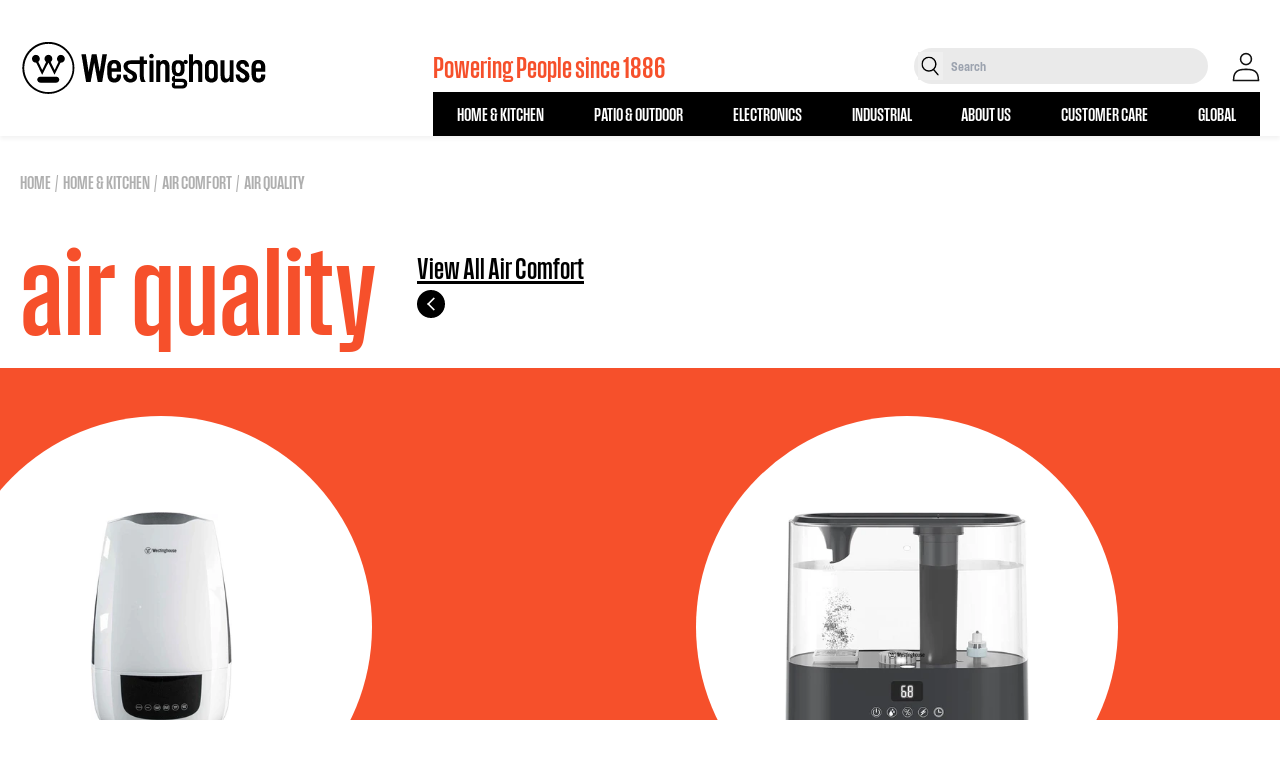

--- FILE ---
content_type: text/html; charset=utf-8
request_url: https://westinghouse.com/pages/air-quality
body_size: 40029
content:
<!doctype html>
<html class="no-js" lang="en">
  <head>
    <!-- Google Tag Manager -->
    <script>(function(w,d,s,l,i){w[l]=w[l]||[];w[l].push({'gtm.start':
    new Date().getTime(),event:'gtm.js'});var f=d.getElementsByTagName(s)[0],
    j=d.createElement(s),dl=l!='dataLayer'?'&l='+l:'';j.async=true;j.src=
    'https://www.googletagmanager.com/gtm.js?id='+i+dl;f.parentNode.insertBefore(j,f);
    })(window,document,'script','dataLayer','GTM-N2GWBW3');</script>
    <!-- End Google Tag Manager -->
    
    
    <meta charset="utf-8">
    <meta http-equiv="X-UA-Compatible" content="IE=edge">
    <meta name="viewport" content="width=device-width,initial-scale=1">
    <meta name="theme-color" content="">
    <meta name="google-site-verification" content="aboUGQhmfEqiCVzVsI_EUM2pUIluTjR0ElhFTkMxc5A" />
    <link rel="canonical" href="https://westinghouse.com/pages/air-quality">
    <link rel="preconnect" href="https://cdn.shopify.com" crossorigin>
    <link rel="icon" href="//westinghouse.com/cdn/shop/files/Westinghouse_Logo_Reverse_W_Blue_RGB.png?v=1758643702&width=32" type="image/x-icon"/><link rel="preconnect" href="https://fonts.shopifycdn.com" crossorigin><title>
      Air Quality | Westinghouse
    </title>

    
      <meta name="description" content="Breathe easy with Westinghouse Air Quality products. Enjoy fresher and healthier indoor environments.">
    

    

<meta property="og:site_name" content="Westinghouse">
<meta property="og:url" content="https://westinghouse.com/pages/air-quality">
<meta property="og:title" content="Air Quality">
<meta property="og:type" content="website">
<meta property="og:description" content="Breathe easy with Westinghouse Air Quality products. Enjoy fresher and healthier indoor environments."><meta property="og:image" content="http://westinghouse.com/cdn/shop/files/westinghouse-website.jpg?v=1664330050">
  <meta property="og:image:secure_url" content="https://westinghouse.com/cdn/shop/files/westinghouse-website.jpg?v=1664330050">
  <meta property="og:image:width" content="1200">
  <meta property="og:image:height" content="628"><meta name="twitter:site" content="@Westinghouse"><meta name="twitter:card" content="summary_large_image">
<meta name="twitter:title" content="Air Quality">
<meta name="twitter:description" content="Breathe easy with Westinghouse Air Quality products. Enjoy fresher and healthier indoor environments.">


    <script>window.performance && window.performance.mark && window.performance.mark('shopify.content_for_header.start');</script><meta name="google-site-verification" content="Ag0kLFiYebFgdyelIvOJM8Lhd4w1a5hmbOTBqCRbTZo">
<meta id="shopify-digital-wallet" name="shopify-digital-wallet" content="/60972040349/digital_wallets/dialog">
<meta name="shopify-checkout-api-token" content="2279d83cb6c2ca8274eba9665134cc56">
<script async="async" src="/checkouts/internal/preloads.js?locale=en-US"></script>
<link rel="preconnect" href="https://shop.app" crossorigin="anonymous">
<script async="async" src="https://shop.app/checkouts/internal/preloads.js?locale=en-US&shop_id=60972040349" crossorigin="anonymous"></script>
<script id="apple-pay-shop-capabilities" type="application/json">{"shopId":60972040349,"countryCode":"US","currencyCode":"USD","merchantCapabilities":["supports3DS"],"merchantId":"gid:\/\/shopify\/Shop\/60972040349","merchantName":"Westinghouse","requiredBillingContactFields":["postalAddress","email"],"requiredShippingContactFields":["postalAddress","email"],"shippingType":"shipping","supportedNetworks":["visa","masterCard","amex","discover","elo","jcb"],"total":{"type":"pending","label":"Westinghouse","amount":"1.00"},"shopifyPaymentsEnabled":true,"supportsSubscriptions":true}</script>
<script id="shopify-features" type="application/json">{"accessToken":"2279d83cb6c2ca8274eba9665134cc56","betas":["rich-media-storefront-analytics"],"domain":"westinghouse.com","predictiveSearch":true,"shopId":60972040349,"locale":"en"}</script>
<script>var Shopify = Shopify || {};
Shopify.shop = "westinghousehome.myshopify.com";
Shopify.locale = "en";
Shopify.currency = {"active":"USD","rate":"1.0"};
Shopify.country = "US";
Shopify.theme = {"name":"Westinghouse - Main","id":130440691869,"schema_name":"Ambaum - Shopify Theme","schema_version":"1.0.0","theme_store_id":null,"role":"main"};
Shopify.theme.handle = "null";
Shopify.theme.style = {"id":null,"handle":null};
Shopify.cdnHost = "westinghouse.com/cdn";
Shopify.routes = Shopify.routes || {};
Shopify.routes.root = "/";</script>
<script type="module">!function(o){(o.Shopify=o.Shopify||{}).modules=!0}(window);</script>
<script>!function(o){function n(){var o=[];function n(){o.push(Array.prototype.slice.apply(arguments))}return n.q=o,n}var t=o.Shopify=o.Shopify||{};t.loadFeatures=n(),t.autoloadFeatures=n()}(window);</script>
<script>
  window.ShopifyPay = window.ShopifyPay || {};
  window.ShopifyPay.apiHost = "shop.app\/pay";
  window.ShopifyPay.redirectState = null;
</script>
<script id="shop-js-analytics" type="application/json">{"pageType":"page"}</script>
<script defer="defer" async type="module" src="//westinghouse.com/cdn/shopifycloud/shop-js/modules/v2/client.init-shop-cart-sync_BN7fPSNr.en.esm.js"></script>
<script defer="defer" async type="module" src="//westinghouse.com/cdn/shopifycloud/shop-js/modules/v2/chunk.common_Cbph3Kss.esm.js"></script>
<script defer="defer" async type="module" src="//westinghouse.com/cdn/shopifycloud/shop-js/modules/v2/chunk.modal_DKumMAJ1.esm.js"></script>
<script type="module">
  await import("//westinghouse.com/cdn/shopifycloud/shop-js/modules/v2/client.init-shop-cart-sync_BN7fPSNr.en.esm.js");
await import("//westinghouse.com/cdn/shopifycloud/shop-js/modules/v2/chunk.common_Cbph3Kss.esm.js");
await import("//westinghouse.com/cdn/shopifycloud/shop-js/modules/v2/chunk.modal_DKumMAJ1.esm.js");

  window.Shopify.SignInWithShop?.initShopCartSync?.({"fedCMEnabled":true,"windoidEnabled":true});

</script>
<script>
  window.Shopify = window.Shopify || {};
  if (!window.Shopify.featureAssets) window.Shopify.featureAssets = {};
  window.Shopify.featureAssets['shop-js'] = {"shop-cart-sync":["modules/v2/client.shop-cart-sync_CJVUk8Jm.en.esm.js","modules/v2/chunk.common_Cbph3Kss.esm.js","modules/v2/chunk.modal_DKumMAJ1.esm.js"],"init-fed-cm":["modules/v2/client.init-fed-cm_7Fvt41F4.en.esm.js","modules/v2/chunk.common_Cbph3Kss.esm.js","modules/v2/chunk.modal_DKumMAJ1.esm.js"],"init-shop-email-lookup-coordinator":["modules/v2/client.init-shop-email-lookup-coordinator_Cc088_bR.en.esm.js","modules/v2/chunk.common_Cbph3Kss.esm.js","modules/v2/chunk.modal_DKumMAJ1.esm.js"],"init-windoid":["modules/v2/client.init-windoid_hPopwJRj.en.esm.js","modules/v2/chunk.common_Cbph3Kss.esm.js","modules/v2/chunk.modal_DKumMAJ1.esm.js"],"shop-button":["modules/v2/client.shop-button_B0jaPSNF.en.esm.js","modules/v2/chunk.common_Cbph3Kss.esm.js","modules/v2/chunk.modal_DKumMAJ1.esm.js"],"shop-cash-offers":["modules/v2/client.shop-cash-offers_DPIskqss.en.esm.js","modules/v2/chunk.common_Cbph3Kss.esm.js","modules/v2/chunk.modal_DKumMAJ1.esm.js"],"shop-toast-manager":["modules/v2/client.shop-toast-manager_CK7RT69O.en.esm.js","modules/v2/chunk.common_Cbph3Kss.esm.js","modules/v2/chunk.modal_DKumMAJ1.esm.js"],"init-shop-cart-sync":["modules/v2/client.init-shop-cart-sync_BN7fPSNr.en.esm.js","modules/v2/chunk.common_Cbph3Kss.esm.js","modules/v2/chunk.modal_DKumMAJ1.esm.js"],"init-customer-accounts-sign-up":["modules/v2/client.init-customer-accounts-sign-up_CfPf4CXf.en.esm.js","modules/v2/client.shop-login-button_DeIztwXF.en.esm.js","modules/v2/chunk.common_Cbph3Kss.esm.js","modules/v2/chunk.modal_DKumMAJ1.esm.js"],"pay-button":["modules/v2/client.pay-button_CgIwFSYN.en.esm.js","modules/v2/chunk.common_Cbph3Kss.esm.js","modules/v2/chunk.modal_DKumMAJ1.esm.js"],"init-customer-accounts":["modules/v2/client.init-customer-accounts_DQ3x16JI.en.esm.js","modules/v2/client.shop-login-button_DeIztwXF.en.esm.js","modules/v2/chunk.common_Cbph3Kss.esm.js","modules/v2/chunk.modal_DKumMAJ1.esm.js"],"avatar":["modules/v2/client.avatar_BTnouDA3.en.esm.js"],"init-shop-for-new-customer-accounts":["modules/v2/client.init-shop-for-new-customer-accounts_CsZy_esa.en.esm.js","modules/v2/client.shop-login-button_DeIztwXF.en.esm.js","modules/v2/chunk.common_Cbph3Kss.esm.js","modules/v2/chunk.modal_DKumMAJ1.esm.js"],"shop-follow-button":["modules/v2/client.shop-follow-button_BRMJjgGd.en.esm.js","modules/v2/chunk.common_Cbph3Kss.esm.js","modules/v2/chunk.modal_DKumMAJ1.esm.js"],"checkout-modal":["modules/v2/client.checkout-modal_B9Drz_yf.en.esm.js","modules/v2/chunk.common_Cbph3Kss.esm.js","modules/v2/chunk.modal_DKumMAJ1.esm.js"],"shop-login-button":["modules/v2/client.shop-login-button_DeIztwXF.en.esm.js","modules/v2/chunk.common_Cbph3Kss.esm.js","modules/v2/chunk.modal_DKumMAJ1.esm.js"],"lead-capture":["modules/v2/client.lead-capture_DXYzFM3R.en.esm.js","modules/v2/chunk.common_Cbph3Kss.esm.js","modules/v2/chunk.modal_DKumMAJ1.esm.js"],"shop-login":["modules/v2/client.shop-login_CA5pJqmO.en.esm.js","modules/v2/chunk.common_Cbph3Kss.esm.js","modules/v2/chunk.modal_DKumMAJ1.esm.js"],"payment-terms":["modules/v2/client.payment-terms_BxzfvcZJ.en.esm.js","modules/v2/chunk.common_Cbph3Kss.esm.js","modules/v2/chunk.modal_DKumMAJ1.esm.js"]};
</script>
<script>(function() {
  var isLoaded = false;
  function asyncLoad() {
    if (isLoaded) return;
    isLoaded = true;
    var urls = ["https:\/\/gdprcdn.b-cdn.net\/js\/gdpr_cookie_consent.min.js?shop=westinghousehome.myshopify.com","\/\/cdn.shopify.com\/proxy\/2189bb071d42b33b3e178ed98c4cf0449f7e1d6795bb36403a546ecedb881e3b\/apps.bazaarvoice.com\/deployments\/westinghouseportablepower\/westinghouse\/production\/en_US\/bv.js?shop=westinghousehome.myshopify.com\u0026sp-cache-control=cHVibGljLCBtYXgtYWdlPTkwMA","\/\/cdn.shopify.com\/proxy\/4525b3ce33e2733e1c41485735d026455e8d71199827341a637ac0e779eb0710\/static.cdn.printful.com\/static\/js\/external\/shopify-product-customizer.js?v=0.28\u0026shop=westinghousehome.myshopify.com\u0026sp-cache-control=cHVibGljLCBtYXgtYWdlPTkwMA"];
    for (var i = 0; i < urls.length; i++) {
      var s = document.createElement('script');
      s.type = 'text/javascript';
      s.async = true;
      s.src = urls[i];
      var x = document.getElementsByTagName('script')[0];
      x.parentNode.insertBefore(s, x);
    }
  };
  if(window.attachEvent) {
    window.attachEvent('onload', asyncLoad);
  } else {
    window.addEventListener('load', asyncLoad, false);
  }
})();</script>
<script id="__st">var __st={"a":60972040349,"offset":-18000,"reqid":"b04183c0-9a8d-4691-8087-d2db938c6337-1769900213","pageurl":"westinghouse.com\/pages\/air-quality","s":"pages-91705376925","u":"4bb8f725bc87","p":"page","rtyp":"page","rid":91705376925};</script>
<script>window.ShopifyPaypalV4VisibilityTracking = true;</script>
<script id="captcha-bootstrap">!function(){'use strict';const t='contact',e='account',n='new_comment',o=[[t,t],['blogs',n],['comments',n],[t,'customer']],c=[[e,'customer_login'],[e,'guest_login'],[e,'recover_customer_password'],[e,'create_customer']],r=t=>t.map((([t,e])=>`form[action*='/${t}']:not([data-nocaptcha='true']) input[name='form_type'][value='${e}']`)).join(','),a=t=>()=>t?[...document.querySelectorAll(t)].map((t=>t.form)):[];function s(){const t=[...o],e=r(t);return a(e)}const i='password',u='form_key',d=['recaptcha-v3-token','g-recaptcha-response','h-captcha-response',i],f=()=>{try{return window.sessionStorage}catch{return}},m='__shopify_v',_=t=>t.elements[u];function p(t,e,n=!1){try{const o=window.sessionStorage,c=JSON.parse(o.getItem(e)),{data:r}=function(t){const{data:e,action:n}=t;return t[m]||n?{data:e,action:n}:{data:t,action:n}}(c);for(const[e,n]of Object.entries(r))t.elements[e]&&(t.elements[e].value=n);n&&o.removeItem(e)}catch(o){console.error('form repopulation failed',{error:o})}}const l='form_type',E='cptcha';function T(t){t.dataset[E]=!0}const w=window,h=w.document,L='Shopify',v='ce_forms',y='captcha';let A=!1;((t,e)=>{const n=(g='f06e6c50-85a8-45c8-87d0-21a2b65856fe',I='https://cdn.shopify.com/shopifycloud/storefront-forms-hcaptcha/ce_storefront_forms_captcha_hcaptcha.v1.5.2.iife.js',D={infoText:'Protected by hCaptcha',privacyText:'Privacy',termsText:'Terms'},(t,e,n)=>{const o=w[L][v],c=o.bindForm;if(c)return c(t,g,e,D).then(n);var r;o.q.push([[t,g,e,D],n]),r=I,A||(h.body.append(Object.assign(h.createElement('script'),{id:'captcha-provider',async:!0,src:r})),A=!0)});var g,I,D;w[L]=w[L]||{},w[L][v]=w[L][v]||{},w[L][v].q=[],w[L][y]=w[L][y]||{},w[L][y].protect=function(t,e){n(t,void 0,e),T(t)},Object.freeze(w[L][y]),function(t,e,n,w,h,L){const[v,y,A,g]=function(t,e,n){const i=e?o:[],u=t?c:[],d=[...i,...u],f=r(d),m=r(i),_=r(d.filter((([t,e])=>n.includes(e))));return[a(f),a(m),a(_),s()]}(w,h,L),I=t=>{const e=t.target;return e instanceof HTMLFormElement?e:e&&e.form},D=t=>v().includes(t);t.addEventListener('submit',(t=>{const e=I(t);if(!e)return;const n=D(e)&&!e.dataset.hcaptchaBound&&!e.dataset.recaptchaBound,o=_(e),c=g().includes(e)&&(!o||!o.value);(n||c)&&t.preventDefault(),c&&!n&&(function(t){try{if(!f())return;!function(t){const e=f();if(!e)return;const n=_(t);if(!n)return;const o=n.value;o&&e.removeItem(o)}(t);const e=Array.from(Array(32),(()=>Math.random().toString(36)[2])).join('');!function(t,e){_(t)||t.append(Object.assign(document.createElement('input'),{type:'hidden',name:u})),t.elements[u].value=e}(t,e),function(t,e){const n=f();if(!n)return;const o=[...t.querySelectorAll(`input[type='${i}']`)].map((({name:t})=>t)),c=[...d,...o],r={};for(const[a,s]of new FormData(t).entries())c.includes(a)||(r[a]=s);n.setItem(e,JSON.stringify({[m]:1,action:t.action,data:r}))}(t,e)}catch(e){console.error('failed to persist form',e)}}(e),e.submit())}));const S=(t,e)=>{t&&!t.dataset[E]&&(n(t,e.some((e=>e===t))),T(t))};for(const o of['focusin','change'])t.addEventListener(o,(t=>{const e=I(t);D(e)&&S(e,y())}));const B=e.get('form_key'),M=e.get(l),P=B&&M;t.addEventListener('DOMContentLoaded',(()=>{const t=y();if(P)for(const e of t)e.elements[l].value===M&&p(e,B);[...new Set([...A(),...v().filter((t=>'true'===t.dataset.shopifyCaptcha))])].forEach((e=>S(e,t)))}))}(h,new URLSearchParams(w.location.search),n,t,e,['guest_login'])})(!0,!0)}();</script>
<script integrity="sha256-4kQ18oKyAcykRKYeNunJcIwy7WH5gtpwJnB7kiuLZ1E=" data-source-attribution="shopify.loadfeatures" defer="defer" src="//westinghouse.com/cdn/shopifycloud/storefront/assets/storefront/load_feature-a0a9edcb.js" crossorigin="anonymous"></script>
<script crossorigin="anonymous" defer="defer" src="//westinghouse.com/cdn/shopifycloud/storefront/assets/shopify_pay/storefront-65b4c6d7.js?v=20250812"></script>
<script data-source-attribution="shopify.dynamic_checkout.dynamic.init">var Shopify=Shopify||{};Shopify.PaymentButton=Shopify.PaymentButton||{isStorefrontPortableWallets:!0,init:function(){window.Shopify.PaymentButton.init=function(){};var t=document.createElement("script");t.src="https://westinghouse.com/cdn/shopifycloud/portable-wallets/latest/portable-wallets.en.js",t.type="module",document.head.appendChild(t)}};
</script>
<script data-source-attribution="shopify.dynamic_checkout.buyer_consent">
  function portableWalletsHideBuyerConsent(e){var t=document.getElementById("shopify-buyer-consent"),n=document.getElementById("shopify-subscription-policy-button");t&&n&&(t.classList.add("hidden"),t.setAttribute("aria-hidden","true"),n.removeEventListener("click",e))}function portableWalletsShowBuyerConsent(e){var t=document.getElementById("shopify-buyer-consent"),n=document.getElementById("shopify-subscription-policy-button");t&&n&&(t.classList.remove("hidden"),t.removeAttribute("aria-hidden"),n.addEventListener("click",e))}window.Shopify?.PaymentButton&&(window.Shopify.PaymentButton.hideBuyerConsent=portableWalletsHideBuyerConsent,window.Shopify.PaymentButton.showBuyerConsent=portableWalletsShowBuyerConsent);
</script>
<script data-source-attribution="shopify.dynamic_checkout.cart.bootstrap">document.addEventListener("DOMContentLoaded",(function(){function t(){return document.querySelector("shopify-accelerated-checkout-cart, shopify-accelerated-checkout")}if(t())Shopify.PaymentButton.init();else{new MutationObserver((function(e,n){t()&&(Shopify.PaymentButton.init(),n.disconnect())})).observe(document.body,{childList:!0,subtree:!0})}}));
</script>
<link id="shopify-accelerated-checkout-styles" rel="stylesheet" media="screen" href="https://westinghouse.com/cdn/shopifycloud/portable-wallets/latest/accelerated-checkout-backwards-compat.css" crossorigin="anonymous">
<style id="shopify-accelerated-checkout-cart">
        #shopify-buyer-consent {
  margin-top: 1em;
  display: inline-block;
  width: 100%;
}

#shopify-buyer-consent.hidden {
  display: none;
}

#shopify-subscription-policy-button {
  background: none;
  border: none;
  padding: 0;
  text-decoration: underline;
  font-size: inherit;
  cursor: pointer;
}

#shopify-subscription-policy-button::before {
  box-shadow: none;
}

      </style>
<script id="sections-script" data-sections="header" defer="defer" src="//westinghouse.com/cdn/shop/t/2/compiled_assets/scripts.js?v=18111"></script>
<script>window.performance && window.performance.mark && window.performance.mark('shopify.content_for_header.end');</script>

    <style data-shopify>
:root {
  --color-announcement-background: #131313;
  --color-announcement-text: #ffffff;
  --color-header-background: #FFFFFF;
  --color-header-text: #131313;
  --color-cart-bubble: #e22120;
}

*,
*::before,
*::after {
  box-sizing: inherit;
}

html {
  box-sizing: border-box;
  height: 100%;
  overflow-x: hidden;
}

body {
  font-size: 16px;
}

</style>

  
    
    <script>document.documentElement.className = document.documentElement.className.replace('no-js', 'js');</script>
    <link href="//westinghouse.com/cdn/shop/t/2/assets/fonts.css?v=123916110385235289341663182632" rel="stylesheet" type="text/css" media="all" />
    <link href="//westinghouse.com/cdn/shop/t/2/assets/tailwind.css?v=123999541143736422761757982945" rel="stylesheet" type="text/css" media="all" />
    <link href="//westinghouse.com/cdn/shop/t/2/assets/footer.css?v=46050826826483367911656681932" rel="stylesheet" type="text/css" media="all" />
    <link href="//westinghouse.com/cdn/shop/t/2/assets/theme.css?v=13101179074301892101739988779" rel="stylesheet" type="text/css" media="all" />


    <script type="text/javascript" src="https://cdn.jsdelivr.net/npm/styled-icons@10.45.0/" async="async"></script>
     <link href="//westinghouse.com/cdn/shop/t/2/assets/swiper.css?v=133708609008927581691668104481" rel="stylesheet" type="text/css" media="all" />
     <link href="//westinghouse.com/cdn/shop/t/2/assets/aos.css?v=18405724247652668961668104539" rel="stylesheet" type="text/css" media="all" />

    <!-- Microsoft Clarity -->
    <script type="text/javascript">
        (function(c,l,a,r,i,t,y){
            c[a]=c[a]||function(){(c[a].q=c[a].q||[]).push(arguments)};
            t=l.createElement(r);t.async=1;t.src="https://www.clarity.ms/tag/"+i;
            y=l.getElementsByTagName(r)[0];y.parentNode.insertBefore(t,y);
        })(window, document, "clarity", "script", "ety9e06whv");
    </script>
    
  
 <!--begin-boost-pfs-filter-css-->
   <link rel="preload stylesheet" href="//westinghouse.com/cdn/shop/t/2/assets/boost-pfs-instant-search.css?v=146474835330714392691677621151" as="style"><link href="//westinghouse.com/cdn/shop/t/2/assets/boost-pfs-custom.css?v=79579138159661985691677621151" rel="stylesheet" type="text/css" media="all" />


 <!--end-boost-pfs-filter-css-->

 
<!-- BEGIN app block: shopify://apps/consentmo-gdpr/blocks/gdpr_cookie_consent/4fbe573f-a377-4fea-9801-3ee0858cae41 -->


<!-- END app block --><script src="https://cdn.shopify.com/extensions/019c0f34-b0c2-78b5-b4b0-899f0a45188a/consentmo-gdpr-616/assets/consentmo_cookie_consent.js" type="text/javascript" defer="defer"></script>
<link href="https://monorail-edge.shopifysvc.com" rel="dns-prefetch">
<script>(function(){if ("sendBeacon" in navigator && "performance" in window) {try {var session_token_from_headers = performance.getEntriesByType('navigation')[0].serverTiming.find(x => x.name == '_s').description;} catch {var session_token_from_headers = undefined;}var session_cookie_matches = document.cookie.match(/_shopify_s=([^;]*)/);var session_token_from_cookie = session_cookie_matches && session_cookie_matches.length === 2 ? session_cookie_matches[1] : "";var session_token = session_token_from_headers || session_token_from_cookie || "";function handle_abandonment_event(e) {var entries = performance.getEntries().filter(function(entry) {return /monorail-edge.shopifysvc.com/.test(entry.name);});if (!window.abandonment_tracked && entries.length === 0) {window.abandonment_tracked = true;var currentMs = Date.now();var navigation_start = performance.timing.navigationStart;var payload = {shop_id: 60972040349,url: window.location.href,navigation_start,duration: currentMs - navigation_start,session_token,page_type: "page"};window.navigator.sendBeacon("https://monorail-edge.shopifysvc.com/v1/produce", JSON.stringify({schema_id: "online_store_buyer_site_abandonment/1.1",payload: payload,metadata: {event_created_at_ms: currentMs,event_sent_at_ms: currentMs}}));}}window.addEventListener('pagehide', handle_abandonment_event);}}());</script>
<script id="web-pixels-manager-setup">(function e(e,d,r,n,o){if(void 0===o&&(o={}),!Boolean(null===(a=null===(i=window.Shopify)||void 0===i?void 0:i.analytics)||void 0===a?void 0:a.replayQueue)){var i,a;window.Shopify=window.Shopify||{};var t=window.Shopify;t.analytics=t.analytics||{};var s=t.analytics;s.replayQueue=[],s.publish=function(e,d,r){return s.replayQueue.push([e,d,r]),!0};try{self.performance.mark("wpm:start")}catch(e){}var l=function(){var e={modern:/Edge?\/(1{2}[4-9]|1[2-9]\d|[2-9]\d{2}|\d{4,})\.\d+(\.\d+|)|Firefox\/(1{2}[4-9]|1[2-9]\d|[2-9]\d{2}|\d{4,})\.\d+(\.\d+|)|Chrom(ium|e)\/(9{2}|\d{3,})\.\d+(\.\d+|)|(Maci|X1{2}).+ Version\/(15\.\d+|(1[6-9]|[2-9]\d|\d{3,})\.\d+)([,.]\d+|)( \(\w+\)|)( Mobile\/\w+|) Safari\/|Chrome.+OPR\/(9{2}|\d{3,})\.\d+\.\d+|(CPU[ +]OS|iPhone[ +]OS|CPU[ +]iPhone|CPU IPhone OS|CPU iPad OS)[ +]+(15[._]\d+|(1[6-9]|[2-9]\d|\d{3,})[._]\d+)([._]\d+|)|Android:?[ /-](13[3-9]|1[4-9]\d|[2-9]\d{2}|\d{4,})(\.\d+|)(\.\d+|)|Android.+Firefox\/(13[5-9]|1[4-9]\d|[2-9]\d{2}|\d{4,})\.\d+(\.\d+|)|Android.+Chrom(ium|e)\/(13[3-9]|1[4-9]\d|[2-9]\d{2}|\d{4,})\.\d+(\.\d+|)|SamsungBrowser\/([2-9]\d|\d{3,})\.\d+/,legacy:/Edge?\/(1[6-9]|[2-9]\d|\d{3,})\.\d+(\.\d+|)|Firefox\/(5[4-9]|[6-9]\d|\d{3,})\.\d+(\.\d+|)|Chrom(ium|e)\/(5[1-9]|[6-9]\d|\d{3,})\.\d+(\.\d+|)([\d.]+$|.*Safari\/(?![\d.]+ Edge\/[\d.]+$))|(Maci|X1{2}).+ Version\/(10\.\d+|(1[1-9]|[2-9]\d|\d{3,})\.\d+)([,.]\d+|)( \(\w+\)|)( Mobile\/\w+|) Safari\/|Chrome.+OPR\/(3[89]|[4-9]\d|\d{3,})\.\d+\.\d+|(CPU[ +]OS|iPhone[ +]OS|CPU[ +]iPhone|CPU IPhone OS|CPU iPad OS)[ +]+(10[._]\d+|(1[1-9]|[2-9]\d|\d{3,})[._]\d+)([._]\d+|)|Android:?[ /-](13[3-9]|1[4-9]\d|[2-9]\d{2}|\d{4,})(\.\d+|)(\.\d+|)|Mobile Safari.+OPR\/([89]\d|\d{3,})\.\d+\.\d+|Android.+Firefox\/(13[5-9]|1[4-9]\d|[2-9]\d{2}|\d{4,})\.\d+(\.\d+|)|Android.+Chrom(ium|e)\/(13[3-9]|1[4-9]\d|[2-9]\d{2}|\d{4,})\.\d+(\.\d+|)|Android.+(UC? ?Browser|UCWEB|U3)[ /]?(15\.([5-9]|\d{2,})|(1[6-9]|[2-9]\d|\d{3,})\.\d+)\.\d+|SamsungBrowser\/(5\.\d+|([6-9]|\d{2,})\.\d+)|Android.+MQ{2}Browser\/(14(\.(9|\d{2,})|)|(1[5-9]|[2-9]\d|\d{3,})(\.\d+|))(\.\d+|)|K[Aa][Ii]OS\/(3\.\d+|([4-9]|\d{2,})\.\d+)(\.\d+|)/},d=e.modern,r=e.legacy,n=navigator.userAgent;return n.match(d)?"modern":n.match(r)?"legacy":"unknown"}(),u="modern"===l?"modern":"legacy",c=(null!=n?n:{modern:"",legacy:""})[u],f=function(e){return[e.baseUrl,"/wpm","/b",e.hashVersion,"modern"===e.buildTarget?"m":"l",".js"].join("")}({baseUrl:d,hashVersion:r,buildTarget:u}),m=function(e){var d=e.version,r=e.bundleTarget,n=e.surface,o=e.pageUrl,i=e.monorailEndpoint;return{emit:function(e){var a=e.status,t=e.errorMsg,s=(new Date).getTime(),l=JSON.stringify({metadata:{event_sent_at_ms:s},events:[{schema_id:"web_pixels_manager_load/3.1",payload:{version:d,bundle_target:r,page_url:o,status:a,surface:n,error_msg:t},metadata:{event_created_at_ms:s}}]});if(!i)return console&&console.warn&&console.warn("[Web Pixels Manager] No Monorail endpoint provided, skipping logging."),!1;try{return self.navigator.sendBeacon.bind(self.navigator)(i,l)}catch(e){}var u=new XMLHttpRequest;try{return u.open("POST",i,!0),u.setRequestHeader("Content-Type","text/plain"),u.send(l),!0}catch(e){return console&&console.warn&&console.warn("[Web Pixels Manager] Got an unhandled error while logging to Monorail."),!1}}}}({version:r,bundleTarget:l,surface:e.surface,pageUrl:self.location.href,monorailEndpoint:e.monorailEndpoint});try{o.browserTarget=l,function(e){var d=e.src,r=e.async,n=void 0===r||r,o=e.onload,i=e.onerror,a=e.sri,t=e.scriptDataAttributes,s=void 0===t?{}:t,l=document.createElement("script"),u=document.querySelector("head"),c=document.querySelector("body");if(l.async=n,l.src=d,a&&(l.integrity=a,l.crossOrigin="anonymous"),s)for(var f in s)if(Object.prototype.hasOwnProperty.call(s,f))try{l.dataset[f]=s[f]}catch(e){}if(o&&l.addEventListener("load",o),i&&l.addEventListener("error",i),u)u.appendChild(l);else{if(!c)throw new Error("Did not find a head or body element to append the script");c.appendChild(l)}}({src:f,async:!0,onload:function(){if(!function(){var e,d;return Boolean(null===(d=null===(e=window.Shopify)||void 0===e?void 0:e.analytics)||void 0===d?void 0:d.initialized)}()){var d=window.webPixelsManager.init(e)||void 0;if(d){var r=window.Shopify.analytics;r.replayQueue.forEach((function(e){var r=e[0],n=e[1],o=e[2];d.publishCustomEvent(r,n,o)})),r.replayQueue=[],r.publish=d.publishCustomEvent,r.visitor=d.visitor,r.initialized=!0}}},onerror:function(){return m.emit({status:"failed",errorMsg:"".concat(f," has failed to load")})},sri:function(e){var d=/^sha384-[A-Za-z0-9+/=]+$/;return"string"==typeof e&&d.test(e)}(c)?c:"",scriptDataAttributes:o}),m.emit({status:"loading"})}catch(e){m.emit({status:"failed",errorMsg:(null==e?void 0:e.message)||"Unknown error"})}}})({shopId: 60972040349,storefrontBaseUrl: "https://westinghouse.com",extensionsBaseUrl: "https://extensions.shopifycdn.com/cdn/shopifycloud/web-pixels-manager",monorailEndpoint: "https://monorail-edge.shopifysvc.com/unstable/produce_batch",surface: "storefront-renderer",enabledBetaFlags: ["2dca8a86"],webPixelsConfigList: [{"id":"539099293","configuration":"{\"config\":\"{\\\"pixel_id\\\":\\\"G-E6ZDKHPTB1\\\",\\\"target_country\\\":\\\"US\\\",\\\"gtag_events\\\":[{\\\"type\\\":\\\"purchase\\\",\\\"action_label\\\":\\\"G-E6ZDKHPTB1\\\"},{\\\"type\\\":\\\"page_view\\\",\\\"action_label\\\":\\\"G-E6ZDKHPTB1\\\"},{\\\"type\\\":\\\"view_item\\\",\\\"action_label\\\":\\\"G-E6ZDKHPTB1\\\"},{\\\"type\\\":\\\"search\\\",\\\"action_label\\\":\\\"G-E6ZDKHPTB1\\\"},{\\\"type\\\":\\\"add_to_cart\\\",\\\"action_label\\\":\\\"G-E6ZDKHPTB1\\\"},{\\\"type\\\":\\\"begin_checkout\\\",\\\"action_label\\\":\\\"G-E6ZDKHPTB1\\\"},{\\\"type\\\":\\\"add_payment_info\\\",\\\"action_label\\\":\\\"G-E6ZDKHPTB1\\\"}],\\\"enable_monitoring_mode\\\":false}\"}","eventPayloadVersion":"v1","runtimeContext":"OPEN","scriptVersion":"b2a88bafab3e21179ed38636efcd8a93","type":"APP","apiClientId":1780363,"privacyPurposes":[],"dataSharingAdjustments":{"protectedCustomerApprovalScopes":["read_customer_address","read_customer_email","read_customer_name","read_customer_personal_data","read_customer_phone"]}},{"id":"92897437","configuration":"{\"tagID\":\"2614299875939\"}","eventPayloadVersion":"v1","runtimeContext":"STRICT","scriptVersion":"18031546ee651571ed29edbe71a3550b","type":"APP","apiClientId":3009811,"privacyPurposes":["ANALYTICS","MARKETING","SALE_OF_DATA"],"dataSharingAdjustments":{"protectedCustomerApprovalScopes":["read_customer_address","read_customer_email","read_customer_name","read_customer_personal_data","read_customer_phone"]}},{"id":"shopify-app-pixel","configuration":"{}","eventPayloadVersion":"v1","runtimeContext":"STRICT","scriptVersion":"0450","apiClientId":"shopify-pixel","type":"APP","privacyPurposes":["ANALYTICS","MARKETING"]},{"id":"shopify-custom-pixel","eventPayloadVersion":"v1","runtimeContext":"LAX","scriptVersion":"0450","apiClientId":"shopify-pixel","type":"CUSTOM","privacyPurposes":["ANALYTICS","MARKETING"]}],isMerchantRequest: false,initData: {"shop":{"name":"Westinghouse","paymentSettings":{"currencyCode":"USD"},"myshopifyDomain":"westinghousehome.myshopify.com","countryCode":"US","storefrontUrl":"https:\/\/westinghouse.com"},"customer":null,"cart":null,"checkout":null,"productVariants":[],"purchasingCompany":null},},"https://westinghouse.com/cdn","1d2a099fw23dfb22ep557258f5m7a2edbae",{"modern":"","legacy":""},{"shopId":"60972040349","storefrontBaseUrl":"https:\/\/westinghouse.com","extensionBaseUrl":"https:\/\/extensions.shopifycdn.com\/cdn\/shopifycloud\/web-pixels-manager","surface":"storefront-renderer","enabledBetaFlags":"[\"2dca8a86\"]","isMerchantRequest":"false","hashVersion":"1d2a099fw23dfb22ep557258f5m7a2edbae","publish":"custom","events":"[[\"page_viewed\",{}]]"});</script><script>
  window.ShopifyAnalytics = window.ShopifyAnalytics || {};
  window.ShopifyAnalytics.meta = window.ShopifyAnalytics.meta || {};
  window.ShopifyAnalytics.meta.currency = 'USD';
  var meta = {"page":{"pageType":"page","resourceType":"page","resourceId":91705376925,"requestId":"b04183c0-9a8d-4691-8087-d2db938c6337-1769900213"}};
  for (var attr in meta) {
    window.ShopifyAnalytics.meta[attr] = meta[attr];
  }
</script>
<script class="analytics">
  (function () {
    var customDocumentWrite = function(content) {
      var jquery = null;

      if (window.jQuery) {
        jquery = window.jQuery;
      } else if (window.Checkout && window.Checkout.$) {
        jquery = window.Checkout.$;
      }

      if (jquery) {
        jquery('body').append(content);
      }
    };

    var hasLoggedConversion = function(token) {
      if (token) {
        return document.cookie.indexOf('loggedConversion=' + token) !== -1;
      }
      return false;
    }

    var setCookieIfConversion = function(token) {
      if (token) {
        var twoMonthsFromNow = new Date(Date.now());
        twoMonthsFromNow.setMonth(twoMonthsFromNow.getMonth() + 2);

        document.cookie = 'loggedConversion=' + token + '; expires=' + twoMonthsFromNow;
      }
    }

    var trekkie = window.ShopifyAnalytics.lib = window.trekkie = window.trekkie || [];
    if (trekkie.integrations) {
      return;
    }
    trekkie.methods = [
      'identify',
      'page',
      'ready',
      'track',
      'trackForm',
      'trackLink'
    ];
    trekkie.factory = function(method) {
      return function() {
        var args = Array.prototype.slice.call(arguments);
        args.unshift(method);
        trekkie.push(args);
        return trekkie;
      };
    };
    for (var i = 0; i < trekkie.methods.length; i++) {
      var key = trekkie.methods[i];
      trekkie[key] = trekkie.factory(key);
    }
    trekkie.load = function(config) {
      trekkie.config = config || {};
      trekkie.config.initialDocumentCookie = document.cookie;
      var first = document.getElementsByTagName('script')[0];
      var script = document.createElement('script');
      script.type = 'text/javascript';
      script.onerror = function(e) {
        var scriptFallback = document.createElement('script');
        scriptFallback.type = 'text/javascript';
        scriptFallback.onerror = function(error) {
                var Monorail = {
      produce: function produce(monorailDomain, schemaId, payload) {
        var currentMs = new Date().getTime();
        var event = {
          schema_id: schemaId,
          payload: payload,
          metadata: {
            event_created_at_ms: currentMs,
            event_sent_at_ms: currentMs
          }
        };
        return Monorail.sendRequest("https://" + monorailDomain + "/v1/produce", JSON.stringify(event));
      },
      sendRequest: function sendRequest(endpointUrl, payload) {
        // Try the sendBeacon API
        if (window && window.navigator && typeof window.navigator.sendBeacon === 'function' && typeof window.Blob === 'function' && !Monorail.isIos12()) {
          var blobData = new window.Blob([payload], {
            type: 'text/plain'
          });

          if (window.navigator.sendBeacon(endpointUrl, blobData)) {
            return true;
          } // sendBeacon was not successful

        } // XHR beacon

        var xhr = new XMLHttpRequest();

        try {
          xhr.open('POST', endpointUrl);
          xhr.setRequestHeader('Content-Type', 'text/plain');
          xhr.send(payload);
        } catch (e) {
          console.log(e);
        }

        return false;
      },
      isIos12: function isIos12() {
        return window.navigator.userAgent.lastIndexOf('iPhone; CPU iPhone OS 12_') !== -1 || window.navigator.userAgent.lastIndexOf('iPad; CPU OS 12_') !== -1;
      }
    };
    Monorail.produce('monorail-edge.shopifysvc.com',
      'trekkie_storefront_load_errors/1.1',
      {shop_id: 60972040349,
      theme_id: 130440691869,
      app_name: "storefront",
      context_url: window.location.href,
      source_url: "//westinghouse.com/cdn/s/trekkie.storefront.c59ea00e0474b293ae6629561379568a2d7c4bba.min.js"});

        };
        scriptFallback.async = true;
        scriptFallback.src = '//westinghouse.com/cdn/s/trekkie.storefront.c59ea00e0474b293ae6629561379568a2d7c4bba.min.js';
        first.parentNode.insertBefore(scriptFallback, first);
      };
      script.async = true;
      script.src = '//westinghouse.com/cdn/s/trekkie.storefront.c59ea00e0474b293ae6629561379568a2d7c4bba.min.js';
      first.parentNode.insertBefore(script, first);
    };
    trekkie.load(
      {"Trekkie":{"appName":"storefront","development":false,"defaultAttributes":{"shopId":60972040349,"isMerchantRequest":null,"themeId":130440691869,"themeCityHash":"2998320039712044193","contentLanguage":"en","currency":"USD","eventMetadataId":"1383df80-fa37-4bcb-934a-29cc45eff5b8"},"isServerSideCookieWritingEnabled":true,"monorailRegion":"shop_domain","enabledBetaFlags":["65f19447","b5387b81"]},"Session Attribution":{},"S2S":{"facebookCapiEnabled":false,"source":"trekkie-storefront-renderer","apiClientId":580111}}
    );

    var loaded = false;
    trekkie.ready(function() {
      if (loaded) return;
      loaded = true;

      window.ShopifyAnalytics.lib = window.trekkie;

      var originalDocumentWrite = document.write;
      document.write = customDocumentWrite;
      try { window.ShopifyAnalytics.merchantGoogleAnalytics.call(this); } catch(error) {};
      document.write = originalDocumentWrite;

      window.ShopifyAnalytics.lib.page(null,{"pageType":"page","resourceType":"page","resourceId":91705376925,"requestId":"b04183c0-9a8d-4691-8087-d2db938c6337-1769900213","shopifyEmitted":true});

      var match = window.location.pathname.match(/checkouts\/(.+)\/(thank_you|post_purchase)/)
      var token = match? match[1]: undefined;
      if (!hasLoggedConversion(token)) {
        setCookieIfConversion(token);
        
      }
    });


        var eventsListenerScript = document.createElement('script');
        eventsListenerScript.async = true;
        eventsListenerScript.src = "//westinghouse.com/cdn/shopifycloud/storefront/assets/shop_events_listener-3da45d37.js";
        document.getElementsByTagName('head')[0].appendChild(eventsListenerScript);

})();</script>
  <script>
  if (!window.ga || (window.ga && typeof window.ga !== 'function')) {
    window.ga = function ga() {
      (window.ga.q = window.ga.q || []).push(arguments);
      if (window.Shopify && window.Shopify.analytics && typeof window.Shopify.analytics.publish === 'function') {
        window.Shopify.analytics.publish("ga_stub_called", {}, {sendTo: "google_osp_migration"});
      }
      console.error("Shopify's Google Analytics stub called with:", Array.from(arguments), "\nSee https://help.shopify.com/manual/promoting-marketing/pixels/pixel-migration#google for more information.");
    };
    if (window.Shopify && window.Shopify.analytics && typeof window.Shopify.analytics.publish === 'function') {
      window.Shopify.analytics.publish("ga_stub_initialized", {}, {sendTo: "google_osp_migration"});
    }
  }
</script>
<script
  defer
  src="https://westinghouse.com/cdn/shopifycloud/perf-kit/shopify-perf-kit-3.1.0.min.js"
  data-application="storefront-renderer"
  data-shop-id="60972040349"
  data-render-region="gcp-us-central1"
  data-page-type="page"
  data-theme-instance-id="130440691869"
  data-theme-name="Ambaum - Shopify Theme"
  data-theme-version="1.0.0"
  data-monorail-region="shop_domain"
  data-resource-timing-sampling-rate="10"
  data-shs="true"
  data-shs-beacon="true"
  data-shs-export-with-fetch="true"
  data-shs-logs-sample-rate="1"
  data-shs-beacon-endpoint="https://westinghouse.com/api/collect"
></script>
</head>

  <body class="flex flex-col min-h-screen w-screen font-body text-black">
    <!-- Google Tag Manager (noscript) -->
    <noscript><iframe src="https://www.googletagmanager.com/ns.html?id=GTM-N2GWBW3"
    height="0" width="0" style="display:none;visibility:hidden"></iframe></noscript>
    <!-- End Google Tag Manager (noscript) -->
    
    <a class="skip-to-content-link button sr-only" href="#MainContent">
      Skip to content
    </a>

    <section id="shopify-section-header" class="shopify-section bg-headerBg text-headerText top-0 z-20 relative shadow-header-shadow"><div
  style="padding-top: 0px; padding-bottom: 0px;"
  data-announcement-bar
  class="
    bg-announcementBg
    grid
    grid-cols-1
    items-center
    lg:grid-cols-12
    lg:px-4
    px-2
    text-announcementText
    FontDrop
    font-normal
    text-sm
    md:text-sm
  "
>
  
  <div class="text-center lg:hidden">
    
  </div>
  <div class="col-span-3 hidden lg:block pl-2">
    
  </div>
  <div class="col-span-6 flex-grow text-center hidden lg:block">
    
  </div>
  <div class="col-span-3 text-right hidden lg:block"></div>
</div>
<div class="relative">
  <header data-header class="container ">
    <div class="header westing-shadow px-4 lg:px-0 py-5 lg:py-0 lg:pt-12 flex justify-between lg:grid grid-cols-8 items-center lg:grid-cols-3">
      <!-- mobile drawer toggle -->
      <button data-drawer-toggle class="h-full lg:hidden order-3">
        <div class="flex items-center">
          <span class="w-7 lg:w-8 lg:mr-4">
            <svg width="26" height="22" viewBox="0 0 26 22" fill="none" xmlns="http://www.w3.org/2000/svg">
        <g clip-path="url(#clip0_1683_1270)">
        <path d="M1.49841 2.75H23.4984" stroke="black" stroke-width="1.7" stroke-linecap="round" stroke-linejoin="round"/>
        <path d="M1.49841 10.75H23.4984" stroke="black" stroke-width="1.7" stroke-linecap="round" stroke-linejoin="round"/>
        <path d="M1.49841 18.75H23.4984" stroke="black" stroke-width="1.7" stroke-linecap="round" stroke-linejoin="round"/>
        </g>
        <defs>
        <clipPath id="clip0_1683_1270">
        <rect width="25.1093" height="20.5" fill="white" transform="translate(0.498413 0.75)"/>
        </clipPath>
        </defs>
        </svg>

    

          </span>
          <span class="font-bold uppercase hidden lg:block">explore</span>
        </div>
        <div class="flex hidden items-center">
          <span class="w-5 lg:w-8 lg:mr-4">
        <svg width="100%" height="100%" viewBox="0 0 26 27" fill="none" xmlns="http://www.w3.org/2000/svg">
            <line x1="0.683547" y1="25.9326" x2="25.4323" y2="1.18383" stroke="currentColor" stroke-width="2"/>
            <line x1="25.3066" y1="26.1905" x2="0.557857" y2="1.44174" stroke="currentColor" stroke-width="2"/>
        </svg>
    
</span>
          <span class="font-bold uppercase hidden lg:block">close</span>
        </div>
      </button>
      <details-modal class="header__search lg:hidden order-2 pr-3">
        <details>
          <summary
            class="header__icon header__icon--search header__icon--summary link focus-inset list-none"
            aria-haspopup="dialog"
            aria-label="Search"
          >
            <div>
              <div class="w-7 h-6 relative">
                <img class="h-6 object-contain" src="//westinghouse.com/cdn/shop/t/2/assets/search.svg?v=84374962380001704701657564545" width="20" height="22">
              </div>
            </div>
          </summary>
          <div
            class="search-modal modal__content opacity-0 h-full absolute flex inset-0 justify-center items-center "
            role="dialog"
            aria-modal="true"
            aria-label="Search"
          >
            <div class="modal-overlay"></div>
            <div
              class="search-modal__content py-4 px-4 h-full w-full flex justify-center items-start z-10 bg-black top-0 bottom-0 fixed h-full "
              tabindex="-1"
            >
              <div class="flex w-full items-center">
                <form
                  action="/search"
                  method="get"
                  role="search"
                  class="search search-modal__form w-full max-w-lg"
                >
                  <div class="field relative bg-headerBg rounded-full">
                    <input
                      class="search__input field__input input w-full pl-10 bg-white focus:outline-none pr-2"
                      id="Search-In-Modal-1"
                      type="search"
                      name="q"
                      value=""
                      placeholder="Search"
                    >

                    <input type="hidden" name="options[prefix]" value="last">

                    <button
                      class="absolute left-2 top-50 w-7 h-7 search__button field__button"
                      aria-label="Search"
                    >
                      <img src="//westinghouse.com/cdn/shop/t/2/assets/search.svg?v=84374962380001704701657564545">
                    </button>
                  </div>
                </form>
                <button
                  type="button"
                  class="modal__close-button  w-5 h-5 link flex justify-center items-center p-0 link--text focus-inset lg:relative text-white ml-4"
                  aria-label="Close"
                >
                  <svg class="icon icon-close" aria-hidden="true" focusable="false" role="presentation">
                    
        <svg width="100%" height="100%" viewBox="0 0 26 27" fill="none" xmlns="http://www.w3.org/2000/svg">
            <line x1="0.683547" y1="25.9326" x2="25.4323" y2="1.18383" stroke="currentColor" stroke-width="2"/>
            <line x1="25.3066" y1="26.1905" x2="0.557857" y2="1.44174" stroke="currentColor" stroke-width="2"/>
        </svg>
    

                  </svg>
                </button>
              </div>
            </div>
          </div>
        </details>
      </details-modal>

      <div
        style="padding: 0px 0;"
        class="order-1 mr-auto lg:order-none flex self-start col-span-4 col-start-3 lg:col-start-1 lg:col-span-1 justify-start order-0"
      >
        <a aria-label="Site Home" class="logo-wrapper flex h-full items-center justify-start" href="/">
          
            <svg version="1.1" id="Layer_1" xmlns="http://www.w3.org/2000/svg" x="0px" y="0px" viewbox="0 0 166.67 37.67" style="enable-background:new 0 0 166.67 37.67;" xmlns:xlink="http://www.w3.org/1999/xlink" xml:space="preserve">
<polygon points="41.25,9.59 44.29,9.59 46.12,21.36 48.24,9.59 51.46,9.59 53.58,21.36 55.39,9.59 58.43,9.59 55.23,28.29 
	52.24,28.29 49.86,15.34 47.46,28.29 44.42,28.29 "></polygon>
<g>
	<path d="M58.65,21.57c0,5.24,1.44,7.03,4.86,7.03c3.28,0,4.41-2.43,4.41-4.5v-0.93H65.1v0.33c0,1.32-0.18,2.4-1.58,2.4
		c-1.27,0-1.9-0.62-1.9-2.68v-1.81h6.31v-2.97c0-2.76-1.2-5.04-4.49-5.04c-3.63,0-4.79,2.18-4.79,5.2V21.57z M61.49,18.49
		c0-1.04,0.13-2.76,1.86-2.76c1.53,0,1.74,1.59,1.74,2.74v0.49h-3.6V18.49z"></path>
	<path d="M83.25,24.74c0,0.85,0.21,1.5,0.44,2.09c0.23,0.59,0.46,1.01,0.88,1.47H81.6c-0.35-0.52-0.61-0.93-0.76-1.6
		c-0.25-0.67-0.28-1.11-0.28-1.8v-8.71h-6.35c-1.5,0-1.79,0.88-1.81,1.26c-0.13,0.93,0.41,1.5,1.16,2.15l2.85,1.5
		c1.63,0.85,2.23,1.91,2.23,3.69c0,2.66-2.15,3.8-4.56,3.8c-2.61,0-4.76-2.04-4.76-4.75v-0.46h2.69v0.13c0,1.29,0.67,2.71,2.33,2.66
		c0.78-0.02,1.19-0.46,1.37-1.13c0.31-0.93-0.59-1.71-1.32-2.07l-2.51-1.45c-1.38-1.01-2.28-1.91-2.28-3.91
		c0-2.32,1.92-3.91,4.85-3.91h6.11v-2.61h2.61v2.61h2.19v2.49h-2.11V24.74z"></path>
	<path d="M88.33,9.3c0.87,0,1.57,0.65,1.57,1.52c0,0.86-0.7,1.5-1.54,1.5c-0.87,0-1.59-0.64-1.59-1.5
		C86.77,9.94,87.46,9.3,88.33,9.3 M86.98,13.73h2.72v14.56h-2.72V13.73z"></path>
	<path d="M96.05,15.93c-0.92,0-1.75,0.8-1.75,2.14v10.22h-2.69V13.68h2.59v1.24c0.78-1.09,1.54-1.53,2.9-1.53
		c1.98,0,3.31,1.84,3.31,3.7v11.2h-2.74V18.1C97.67,16.63,96.83,15.93,96.05,15.93"></path>
	<path d="M104.57,18.9c0-1.79,0.36-3.11,1.76-3.11c1.38,0,1.71,1.11,1.71,3.11c0,1.71-0.28,3.34-1.71,3.34
		C104.86,22.24,104.57,20.84,104.57,18.9 M102.04,26.39c0.05,1.03,0.49,1.68,1.82,1.93c-1.92,0.33-1.82,1.45-1.82,2.17
		c0,1.53,0.87,2.2,3.01,2.2h3.62c2.65,0,3.73-1.44,3.7-3.4c-0.02-1.94-1.11-3.28-3.75-3.28h-4.41v-2.09
		C102.88,23.91,101.91,25.1,102.04,26.39 M110.17,15.66c0.26,0.31,0.67,0.51,1.11,0.54c0.8,0.03,1.47-0.59,1.5-1.36
		c0.03-0.82-0.7-1.5-1.5-1.48c-0.77,0-1.44,0.66-1.41,1.48c0,0.11,0.03,0.23,0.05,0.34c-0.59-0.92-1.64-1.63-3.53-1.63
		c-4.56,0-4.35,3.36-4.35,5.3c0,1.76-0.18,5.59,4.33,5.59c4.04,0,4.27-3.49,4.27-5.53C110.63,18.04,110.63,16.77,110.17,15.66
		 M104.19,28.3h4.46c0.59,0,1.59,0.18,1.59,1.11c0,1.06-1,1.14-1.59,1.14h-4.46V28.3z"></path>
	<path d="M113.51,28.29V9.59h2.83v5.33c0.7-0.9,1.23-1.53,2.75-1.53c2.26,0,3.36,1.75,3.36,3.48v11.42h-2.69V17.65
		c0-0.96-0.43-1.81-1.47-1.81c-1.39,0-1.95,0.85-1.95,1.81v10.65H113.51z"></path>
	<path d="M132.98,24.54v-3.37v-3.09c0-3.45-2.23-4.68-4.34-4.68c-2.31,0-4.36,1.23-4.36,4.68v3.09v3.37c0,2.53,1.7,4.05,4.36,4.05
		C131.34,28.58,132.98,27.07,132.98,24.54 M130.4,18.25v2.78v2.76c0,1.39-0.65,2.16-1.75,2.16c-1.12,0-1.77-0.77-1.77-2.16v-2.76
		v-2.78c0-1.21,0.34-2.32,1.77-2.32C130.11,15.93,130.4,17.04,130.4,18.25"></path>
	<path d="M134.82,13.69h2.69v10.08c0,1.91,0.67,2.33,1.67,2.33c1.01,0,1.71-1.01,1.71-2.56v-9.85h2.63v14.62h-2.58v-1.23
		c-0.75,0.98-1.76,1.52-2.94,1.52c-2.26,0-3.17-1.7-3.17-4.66V13.69z"></path>
	<path d="M149.3,18.96l2.5,1.52c1.8,1.08,2.45,2.55,2.4,4.05c-0.05,2.76-1.91,4.05-4.54,4.05c-3.32,0-4.65-2.81-4.65-5.09v-0.28
		h2.64v0.13c0,1.24,0.77,2.66,2.37,2.66c1.08,0,2.4-1.93-0.08-3.33l-2.46-1.5c-1.33-0.75-2.12-1.99-2.12-3.66
		c0-2.71,2.08-4.13,4.27-4.13c4.41,0,4.31,4.69,4.31,4.69h-2.69c0,0,0-1.75-1.34-2.11C148.6,15.61,146.67,17.41,149.3,18.96"></path>
	<path d="M155.58,21.57c0,5.24,1.44,7.03,4.86,7.03c3.28,0,4.41-2.43,4.41-4.5v-0.93h-2.83v0.33c0,1.32-0.18,2.4-1.58,2.4
		c-1.27,0-1.89-0.62-1.89-2.68v-1.81h6.31v-2.97c0-2.76-1.21-5.04-4.49-5.04c-3.62,0-4.78,2.18-4.78,5.2V21.57z M158.42,18.49
		c0-1.04,0.12-2.76,1.86-2.76c1.54,0,1.74,1.59,1.74,2.74v0.49h-3.6V18.49z"></path>
	<path d="M19.11,35.05c8.96,0,16.23-7.27,16.23-16.23c0-8.97-7.27-16.23-16.23-16.23c-8.97,0-16.24,7.27-16.24,16.23
		C2.87,27.78,10.14,35.05,19.11,35.05 M1.56,18.77c0-9.67,7.83-17.5,17.5-17.5c9.67,0,17.5,7.83,17.5,17.5
		c0,9.67-7.83,17.5-17.5,17.5C9.39,36.28,1.56,28.44,1.56,18.77"></path>
	<path d="M24.34,28.7c1.1,0,2.04-0.94,2.04-2.04c0-1.09-0.94-1.96-2.04-1.96H13.65c-1.13,0-2.07,0.87-2.07,1.96
		c0,1.1,0.94,2.04,2.07,2.04H24.34z"></path>
	<path d="M27.49,10c-1.45,0-2.63,1.18-2.63,2.63c0,0.84,0.39,1.59,1.01,2.07l-2.62,5.5l-2.64-5.45c0.68-0.48,1.12-1.26,1.12-2.15
		c0-1.45-1.18-2.63-2.63-2.63c-1.45,0-2.63,1.17-2.63,2.63c0,0.89,0.44,1.67,1.11,2.15l-2.63,5.45l-2.66-5.52
		c0.61-0.48,1-1.23,1-2.06c0-1.45-1.18-2.63-2.63-2.63c-1.45,0-2.63,1.18-2.63,2.63c0,1.46,1.18,2.63,2.63,2.63l0.2-0.01l4.04,8.16
		l4.17-8.15h0.01l4.11,8.15l4.07-8.14l0.23,0.01c1.45,0,2.63-1.18,2.63-2.63C30.13,11.18,28.95,10,27.49,10"></path>
</g>
</svg>
          
          
        </a>
      </div>
      <div class="flex items-center flex-col lg:col-span-2 ">
        <div class="flex items-center w-full pb-2 page mobile-padding-0">
          
            
              
                <div class="hidden lg:flex text-red text-xl font-westinghouse"><p>Powering People since 1886</p></div>
              
            
          
          

          
            <form
              action="/search"
              method="get"
              role="search"
              class="hidden lg:flex rounded-full p-1 w-max  ml-auto  bg-[#EAEAEA]"
            >
              <button aria-label="submit search" type="submit" class="w-7 h-7 mr-2">
                <img class="h-5 m-auto object-contain" src="//westinghouse.com/cdn/shop/t/2/assets/search.svg?v=84374962380001704701657564545">
              </button>
              <input
                class="bg-[transparent] outline-none w-full text-xs lg:min-w-[250px]"
                type="search"
                name="q"
                value=""
                placeholder="Search"
                id="search"
              >
              <label class="sr-only" for="search">Search</label>
              <input type="hidden" name="options[prefix]" value="last">
            </form>
          
<div class=" ml-2 lg:ml-6 w-7 h-7 relative mobile-p-3">
              <a
                href="https://westinghouse.com/customer_authentication/redirect?locale=en&region_country=US"
                class="header__icon header__icon--account link focus-inset"
              >
                
        <svg xmlns="http://www.w3.org/2000/svg" aria-hidden="true" focusable="false" role="presentation" class="icon icon-account" fill="none" viewBox="0 0 18 19">
          <path fill-rule="evenodd" clip-rule="evenodd" d="M6 4.5a3 3 0 116 0 3 3 0 01-6 0zm3-4a4 4 0 100 8 4 4 0 000-8zm5.58 12.15c1.12.82 1.83 2.24 1.91 4.85H1.51c.08-2.6.79-4.03 1.9-4.85C4.66 11.75 6.5 11.5 9 11.5s4.35.26 5.58 1.15zM9 10.5c-2.5 0-4.65.24-6.17 1.35C1.27 12.98.5 14.93.5 18v.5h17V18c0-3.07-.77-5.02-2.33-6.15-1.52-1.1-3.67-1.35-6.17-1.35z" fill="currentColor">
        </svg>
    

                <span class="sr-only">Log in</span>
              </a>
            </div></div>
        <header-drawer class="inline-header-menu w-full">
          <nav
            class="hidden lg:flex bg-black text-white text-xs px-4 font-westinghouse"
            aria-label="Translation missing: en.general.accessibility.nav_main"
          >
            




<ul
  class="navmenu navmenu-depth-1 flex justify-between w-full "
  data-navmenu
  aria-label="Main menu"
>
  
    
    

    
    
    
    
<li
      class="navmenu-item                    navmenu-item-parent                  navmenu-meganav__item-parent                    navmenu-id-home-kitchen flex items-center"
      
        data-navmenu-meganav-trigger
        data-navmenu-meganav-type="meganav-images"
      
      data-navmenu-parent
      
    >
      
        <details id="Details-menu-drawer-menu-item-1">
         <summary
      
        class="
          outline-none
          cursor-pointer
          hover:text-yellow
          list-none
          p-2
          flex
          text-base
          items-center
          navmenu-link
          navmenu-link-depth-1
          pd-8
          menu-drawer__menu-item list-menu__item link link--text focus-inset
          navmenu-link-parent
          
        "
        
          aria-haspopup="true"
          aria-expanded="false"
          data-href="/pages/home-kitchen"
        
      >
        HOME & KITCHEN

      
        </summary>
      
        
         
             




<div
  class="navmenu-submenu  navmenu-meganav  header__submenu  navmenu-meganav--desktop  absolute  left-0  w-screen  top-full  bg-black "
  data-navmenu-submenu
  data-meganav-menu
  data-animation-state="closed"
  data-meganav-id="5cb8a0f2-af73-4f7b-86b9-57bda1a290f2"
>
  <div class="navmenu-meganav-wrapper navmenu-meganav-standard__wrapper flex bg-yellow-after">
    <div class="container">
      <div class="flex h-full">
        <div class="w-1/3 flex bg-yellow  flex-col py-8 pr-4">
          
            <h2 class="text-3xl font-westinghouse pb-3">popular categories</h2>
          
          <div class="flex justify-between">
            


    












  <div
    class="
      navmenu-meganav-standard__image-container
      bg-white
      rounded-full
      
      h-28
      w-28
      
      flex
      justify-center
      items-center
      overflow-hidden
    "
  >
    
      <a class="navmenu-meganav-standard__image-link block h-full " href="/collections/residential-pumps">
    
      
      
      <img 
          src="//westinghouse.com/cdn/shop/files/sump_pump_80x.png?v=1734122426"
          alt=""
          loading="lazy"
          width="80x"
          height="80x"
          class="
        navmenu-meganav-standard__image
        navmenu-meganav-standard__image-size-
        h-full
        object-contain
        transition-transform hover:scale-105"
        />

    
      </a>
    

  </div>




    












  <div
    class="
      navmenu-meganav-standard__image-container
      bg-white
      rounded-full
      
      h-28
      w-28
      
      flex
      justify-center
      items-center
      overflow-hidden
    "
  >
    
      <a class="navmenu-meganav-standard__image-link block h-full " href="/collections/ceiling-fans">
    
      
      
      <img 
          src="//westinghouse.com/cdn/shop/files/73215EC_R-lg_80x.jpg?v=1751035265"
          alt=""
          loading="lazy"
          width="80x"
          height="80x"
          class="
        navmenu-meganav-standard__image
        navmenu-meganav-standard__image-size-
        h-full
        object-contain
        transition-transform hover:scale-105"
        />

    
      </a>
    

  </div>




    












  <div
    class="
      navmenu-meganav-standard__image-container
      bg-white
      rounded-full
      
      h-28
      w-28
      
      flex
      justify-center
      items-center
      overflow-hidden
    "
  >
    
      <a class="navmenu-meganav-standard__image-link block h-full " href="/collections/toasters">
    
      
      
      <img 
          src="//westinghouse.com/cdn/shop/files/toasters-collection_80x.jpg?v=1663188468"
          alt=""
          loading="lazy"
          width="80x"
          height="80x"
          class="
        navmenu-meganav-standard__image
        navmenu-meganav-standard__image-size-
        h-full
        object-contain
        transition-transform hover:scale-105"
        />

    
      </a>
    

  </div>




          </div>
        </div>
        <ul
          class="navmenu  navmenu-depth-2  navmenu-meganav-standard__items flex flex-wrap w-2/3 px-5 py-5"
          
        >
          
<li
              class="navmenu-item              navmenu-item-parent              navmenu-id-kitchen              navmenu-meganav-standard__item              w-40 "
              data-navmenu-trigger
              data-navmenu-parent
              >
              <a href="/pages/kitchen" class="navmenu-item-text navmenu-link-parent text-xl font-westinghouse-light lowercase hover:underline pr-6">
                kitchen
              </a>
              












<ul
  class="
    navmenu
     text-xs 
    shadow-lg
    navmenu-depth-3
    py-2
    
    bg-black
    navmenu-submenu
    
    
  "
  
  data-navmenu
  
  data-navmenu-submenu
  
>
  
    

    
    


    
      <li
        class="navmenu-item navmenu-id-small-kitchen-appliances flex-1"
      >
        <a
        class="
          text-white

          
            py-1
            font-heading-light
            pr-6
            hover:underline
            underline-offset-2
          
          
          block
          navmenu-link
          navmenu-link-depth-3
          
        "
        href="/pages/small-kitchen-appliances"
        >
          
          Small Kitchen Appliances 

        </a>
      </li>
    
  
    

    
    


    
      <li
        class="navmenu-item navmenu-id-blending-juicing flex-1"
      >
        <a
        class="
          text-white

          
            py-1
            font-heading-light
            pr-6
            hover:underline
            underline-offset-2
          
          
          block
          navmenu-link
          navmenu-link-depth-3
          
        "
        href="/pages/blending-and-juicing"
        >
          
          Blending & Juicing

        </a>
      </li>
    
  
    

    
    


    
      <li
        class="navmenu-item navmenu-id-cookware-drinkware flex-1"
      >
        <a
        class="
          text-white

          
            py-1
            font-heading-light
            pr-6
            hover:underline
            underline-offset-2
          
          
          block
          navmenu-link
          navmenu-link-depth-3
          
        "
        href="/pages/cookware-drinkware"
        >
          
          Cookware & Drinkware

        </a>
      </li>
    
  
</ul>

            </li>
          
<li
              class="navmenu-item              navmenu-item-parent              navmenu-id-lighting              navmenu-meganav-standard__item              w-40 "
              data-navmenu-trigger
              data-navmenu-parent
              >
              <a href="/pages/lighting" class="navmenu-item-text navmenu-link-parent text-xl font-westinghouse-light lowercase hover:underline pr-6">
                lighting
              </a>
              












<ul
  class="
    navmenu
     text-xs 
    shadow-lg
    navmenu-depth-3
    py-2
    
    bg-black
    navmenu-submenu
    
    
  "
  
  data-navmenu
  
  data-navmenu-submenu
  
>
  
    

    
    


    
      <li
        class="navmenu-item navmenu-id-ceiling-fans flex-1"
      >
        <a
        class="
          text-white

          
            py-1
            font-heading-light
            pr-6
            hover:underline
            underline-offset-2
          
          
          block
          navmenu-link
          navmenu-link-depth-3
          
        "
        href="/collections/ceiling-fans"
        >
          
          Ceiling Fans

        </a>
      </li>
    
  
    

    
    


    
      <li
        class="navmenu-item navmenu-id-indoor-lighting flex-1"
      >
        <a
        class="
          text-white

          
            py-1
            font-heading-light
            pr-6
            hover:underline
            underline-offset-2
          
          
          block
          navmenu-link
          navmenu-link-depth-3
          
        "
        href="/pages/indoor-lighting"
        >
          
          Indoor Lighting 

        </a>
      </li>
    
  
    

    
    


    
      <li
        class="navmenu-item navmenu-id-outdoor-lighting flex-1"
      >
        <a
        class="
          text-white

          
            py-1
            font-heading-light
            pr-6
            hover:underline
            underline-offset-2
          
          
          block
          navmenu-link
          navmenu-link-depth-3
          
        "
        href="/pages/outdoor-lighting"
        >
          
          Outdoor Lighting 

        </a>
      </li>
    
  
    

    
    


    
      <li
        class="navmenu-item navmenu-id-portable-lighting flex-1"
      >
        <a
        class="
          text-white

          
            py-1
            font-heading-light
            pr-6
            hover:underline
            underline-offset-2
          
          
          block
          navmenu-link
          navmenu-link-depth-3
          
        "
        href="/pages/portable-lighting"
        >
          
          Portable Lighting 

        </a>
      </li>
    
  
    

    
    


    
      <li
        class="navmenu-item navmenu-id-light-bulbs flex-1"
      >
        <a
        class="
          text-white

          
            py-1
            font-heading-light
            pr-6
            hover:underline
            underline-offset-2
          
          
          block
          navmenu-link
          navmenu-link-depth-3
          
        "
        href="/pages/light-bulbs"
        >
          
          Light Bulbs

        </a>
      </li>
    
  
</ul>

            </li>
          
<li
              class="navmenu-item              navmenu-item-parent              navmenu-id-air-comfort              navmenu-meganav-standard__item              w-40 "
              data-navmenu-trigger
              data-navmenu-parent
              >
              <a href="/pages/air-comfort" class="navmenu-item-text navmenu-link-parent text-xl font-westinghouse-light lowercase hover:underline pr-6">
                air comfort
              </a>
              












<ul
  class="
    navmenu
     text-xs 
    shadow-lg
    navmenu-depth-3
    py-2
    
    bg-black
    navmenu-submenu
    
    
  "
  
  data-navmenu
  
  data-navmenu-submenu
  
>
  
    

    
    


    
      <li
        class="navmenu-item navmenu-id-fans-heaters flex-1"
      >
        <a
        class="
          text-white

          
            py-1
            font-heading-light
            pr-6
            hover:underline
            underline-offset-2
          
          
          block
          navmenu-link
          navmenu-link-depth-3
          
        "
        href="/pages/fans-and-heaters"
        >
          
           Fans & Heaters

        </a>
      </li>
    
  
    

    
    


    
      <li
        class="navmenu-item navmenu-id-air-conditioning flex-1"
      >
        <a
        class="
          text-white

          
            py-1
            font-heading-light
            pr-6
            hover:underline
            underline-offset-2
          
          
          block
          navmenu-link
          navmenu-link-depth-3
          
        "
        href="/pages/air-conditioning"
        >
          
          Air Conditioning 

        </a>
      </li>
    
  
    

    
    


    
      <li
        class="navmenu-item navmenu-id-humidifiers flex-1"
      >
        <a
        class="
          text-white

          
            py-1
            font-heading-light
            pr-6
            hover:underline
            underline-offset-2
          
          
          block
          navmenu-link
          navmenu-link-depth-3
          
        "
        href="/collections/humidifiers"
        >
          
          Humidifiers

        </a>
      </li>
    
  
    

    
    


    
      <li
        class="navmenu-item navmenu-id-electric-fireplaces flex-1"
      >
        <a
        class="
          text-white

          
            py-1
            font-heading-light
            pr-6
            hover:underline
            underline-offset-2
          
          
          block
          navmenu-link
          navmenu-link-depth-3
          
        "
        href="/collections/electric-fireplaces"
        >
          
          Electric Fireplaces

        </a>
      </li>
    
  
</ul>

            </li>
          
<li
              class="navmenu-item              navmenu-item-parent              navmenu-id-water-purification              navmenu-meganav-standard__item              w-40 "
              data-navmenu-trigger
              data-navmenu-parent
              >
              <a href="https://westinghousewatertreatment.com/" class="navmenu-item-text navmenu-link-parent text-xl font-westinghouse-light lowercase hover:underline pr-6">
                water purification
              </a>
              












<ul
  class="
    navmenu
     text-xs 
    shadow-lg
    navmenu-depth-3
    py-2
    
    bg-black
    navmenu-submenu
    
    
  "
  
  data-navmenu
  
  data-navmenu-submenu
  
>
  
    

    
    


    
      <li
        class="navmenu-item navmenu-id-dynamic-series flex-1"
      >
        <a
        class="
          text-white

          
            py-1
            font-heading-light
            pr-6
            hover:underline
            underline-offset-2
          
          
          block
          navmenu-link
          navmenu-link-depth-3
          
        "
        href="https://westinghousedynamic.com/"
        >
          
          Dynamic Series

        </a>
      </li>
    
  
    

    
    


    
      <li
        class="navmenu-item navmenu-id-progressive-series flex-1"
      >
        <a
        class="
          text-white

          
            py-1
            font-heading-light
            pr-6
            hover:underline
            underline-offset-2
          
          
          block
          navmenu-link
          navmenu-link-depth-3
          
        "
        href="https://westinghouseprogressive.com/"
        >
          
          Progressive Series

        </a>
      </li>
    
  
</ul>

            </li>
          
<li
              class="navmenu-item              navmenu-item-parent              navmenu-id-bedding              navmenu-meganav-standard__item              w-40 "
              data-navmenu-trigger
              data-navmenu-parent
              >
              <a href="/pages/bedding" class="navmenu-item-text navmenu-link-parent text-xl font-westinghouse-light lowercase hover:underline pr-6">
                bedding
              </a>
              












<ul
  class="
    navmenu
     text-xs 
    shadow-lg
    navmenu-depth-3
    py-2
    
    bg-black
    navmenu-submenu
    
    
  "
  
  data-navmenu
  
  data-navmenu-submenu
  
>
  
    

    
    


    
      <li
        class="navmenu-item navmenu-id-heating-pads flex-1"
      >
        <a
        class="
          text-white

          
            py-1
            font-heading-light
            pr-6
            hover:underline
            underline-offset-2
          
          
          block
          navmenu-link
          navmenu-link-depth-3
          
        "
        href="/collections/heating-pads"
        >
          
          Heating Pads

        </a>
      </li>
    
  
    

    
    


    
      <li
        class="navmenu-item navmenu-id-heated-blankets flex-1"
      >
        <a
        class="
          text-white

          
            py-1
            font-heading-light
            pr-6
            hover:underline
            underline-offset-2
          
          
          block
          navmenu-link
          navmenu-link-depth-3
          
        "
        href="/collections/heated-blankets"
        >
          
          Heated Blankets 

        </a>
      </li>
    
  
    

    
    


    
      <li
        class="navmenu-item navmenu-id-heated-mattress-pads flex-1"
      >
        <a
        class="
          text-white

          
            py-1
            font-heading-light
            pr-6
            hover:underline
            underline-offset-2
          
          
          block
          navmenu-link
          navmenu-link-depth-3
          
        "
        href="/collections/heated-mattress-pads"
        >
          
          Heated Mattress Pads

        </a>
      </li>
    
  
</ul>

            </li>
          
<li
              class="navmenu-item              navmenu-item-parent              navmenu-id-residential-pumps              navmenu-meganav-standard__item              w-40 "
              data-navmenu-trigger
              data-navmenu-parent
              >
              <a href="/collections/residential-pumps" class="navmenu-item-text navmenu-link-parent text-xl font-westinghouse-light lowercase hover:underline pr-6">
                residential pumps
              </a>
              












<ul
  class="
    navmenu
     text-xs 
    shadow-lg
    navmenu-depth-3
    py-2
    
    bg-black
    navmenu-submenu
    
    
  "
  
  data-navmenu
  
  data-navmenu-submenu
  
>
  
    

    
    


    
      <li
        class="navmenu-item navmenu-id-utility-pumps flex-1"
      >
        <a
        class="
          text-white

          
            py-1
            font-heading-light
            pr-6
            hover:underline
            underline-offset-2
          
          
          block
          navmenu-link
          navmenu-link-depth-3
          
        "
        href="/products/1-4-hp-submersible-utility-pump"
        >
          
          Utility Pumps

        </a>
      </li>
    
  
    

    
    


    
      <li
        class="navmenu-item navmenu-id-sump-pumps flex-1"
      >
        <a
        class="
          text-white

          
            py-1
            font-heading-light
            pr-6
            hover:underline
            underline-offset-2
          
          
          block
          navmenu-link
          navmenu-link-depth-3
          
        "
        href="/collections/sump-pumps"
        >
          
          Sump Pumps

        </a>
      </li>
    
  
    

    
    


    
      <li
        class="navmenu-item navmenu-id-sump-pumps-with-battery-backup flex-1"
      >
        <a
        class="
          text-white

          
            py-1
            font-heading-light
            pr-6
            hover:underline
            underline-offset-2
          
          
          block
          navmenu-link
          navmenu-link-depth-3
          
        "
        href="/products/compact-primary-and-backup-pump-system"
        >
          
          Sump Pumps with Battery  Backup

        </a>
      </li>
    
  
</ul>

            </li>
          
<li
              class="navmenu-item              navmenu-item-parent              navmenu-id-personal-care              navmenu-meganav-standard__item              w-40 "
              data-navmenu-trigger
              data-navmenu-parent
              >
              <a href="/collections/personal-care" class="navmenu-item-text navmenu-link-parent text-xl font-westinghouse-light lowercase hover:underline pr-6">
                Personal Care
              </a>
              












<ul
  class="
    navmenu
     text-xs 
    shadow-lg
    navmenu-depth-3
    py-2
    
    bg-black
    navmenu-submenu
    
    
  "
  
  data-navmenu
  
  data-navmenu-submenu
  
>
  
    

    
    


    
      <li
        class="navmenu-item navmenu-id-massagers flex-1"
      >
        <a
        class="
          text-white

          
            py-1
            font-heading-light
            pr-6
            hover:underline
            underline-offset-2
          
          
          block
          navmenu-link
          navmenu-link-depth-3
          
        "
        href="/collections/massagers"
        >
          
          Massagers

        </a>
      </li>
    
  
    

    
    


    
      <li
        class="navmenu-item navmenu-id-massage-chairs flex-1"
      >
        <a
        class="
          text-white

          
            py-1
            font-heading-light
            pr-6
            hover:underline
            underline-offset-2
          
          
          block
          navmenu-link
          navmenu-link-depth-3
          
        "
        href="/collections/massage-chairs"
        >
          
          Massage Chairs

        </a>
      </li>
    
  
    

    
    


    
      <li
        class="navmenu-item navmenu-id-saunas flex-1"
      >
        <a
        class="
          text-white

          
            py-1
            font-heading-light
            pr-6
            hover:underline
            underline-offset-2
          
          
          block
          navmenu-link
          navmenu-link-depth-3
          
        "
        href="/collections/saunas"
        >
          
          Saunas

        </a>
      </li>
    
  
</ul>

            </li>
          
<li
              class="navmenu-item              navmenu-item-parent              navmenu-id-water-heaters              navmenu-meganav-standard__item              w-40 "
              data-navmenu-trigger
              data-navmenu-parent
              >
              <a href="/collections/tankless-water-heaters" class="navmenu-item-text navmenu-link-parent text-xl font-westinghouse-light lowercase hover:underline pr-6">
                Water Heaters
              </a>
              












<ul
  class="
    navmenu
     text-xs 
    shadow-lg
    navmenu-depth-3
    py-2
    
    bg-black
    navmenu-submenu
    
    
  "
  
  data-navmenu
  
  data-navmenu-submenu
  
>
  
    

    
    


    
      <li
        class="navmenu-item navmenu-id-electric-tankless-water-heaters flex-1"
      >
        <a
        class="
          text-white

          
            py-1
            font-heading-light
            pr-6
            hover:underline
            underline-offset-2
          
          
          block
          navmenu-link
          navmenu-link-depth-3
          
        "
        href="/collections/electric-tankless-water-heaters"
        >
          
          Electric Tankless Water Heaters

        </a>
      </li>
    
  
    

    
    


    
      <li
        class="navmenu-item navmenu-id-electric-mini-tank-water-heaters flex-1"
      >
        <a
        class="
          text-white

          
            py-1
            font-heading-light
            pr-6
            hover:underline
            underline-offset-2
          
          
          block
          navmenu-link
          navmenu-link-depth-3
          
        "
        href="/collections/electric-mini-tank-water-heaters"
        >
          
          Electric Mini-Tank Water Heaters

        </a>
      </li>
    
  
    

    
    


    
      <li
        class="navmenu-item navmenu-id-gas-water-heaters flex-1"
      >
        <a
        class="
          text-white

          
            py-1
            font-heading-light
            pr-6
            hover:underline
            underline-offset-2
          
          
          block
          navmenu-link
          navmenu-link-depth-3
          
        "
        href="/collections/gas-water-heaters"
        >
          
          Gas Water Heaters

        </a>
      </li>
    
  
</ul>

            </li>
          
        </ul>
      </div>
      </div>
  </div>
</div>

         
         
      </details>
    </li>
  
    
    

    
    
    
    
<li
      class="navmenu-item                    navmenu-item-parent                  navmenu-meganav__item-parent                    navmenu-id-patio-outdoor flex items-center"
      
        data-navmenu-meganav-trigger
        data-navmenu-meganav-type="meganav-images"
      
      data-navmenu-parent
      
    >
      
        <details id="Details-menu-drawer-menu-item-2">
         <summary
      
        class="
          outline-none
          cursor-pointer
          hover:text-yellow
          list-none
          p-2
          flex
          text-base
          items-center
          navmenu-link
          navmenu-link-depth-1
          pd-8
          menu-drawer__menu-item list-menu__item link link--text focus-inset
          navmenu-link-parent
          
        "
        
          aria-haspopup="true"
          aria-expanded="false"
          data-href="/pages/patio-and-outdoor"
        
      >
        PATIO & OUTDOOR

      
        </summary>
      
        
         
             




<div
  class="navmenu-submenu  navmenu-meganav  header__submenu  navmenu-meganav--desktop  absolute  left-0  w-screen  top-full  bg-black "
  data-navmenu-submenu
  data-meganav-menu
  data-animation-state="closed"
  data-meganav-id="732cbabb-d889-46f7-b99d-2b1c8b24cf95"
>
  <div class="navmenu-meganav-wrapper navmenu-meganav-standard__wrapper flex bg-blue-after">
    <div class="container">
      <div class="flex h-full">
        <div class="w-1/3 flex bg-blue  flex-col py-8 pr-4">
          
            <h2 class="text-3xl font-westinghouse pb-3">popular categories</h2>
          
          <div class="flex justify-between">
            


    












  <div
    class="
      navmenu-meganav-standard__image-container
      bg-white
      rounded-full
      
      h-28
      w-28
      
      flex
      justify-center
      items-center
      overflow-hidden
    "
  >
    
      <a class="navmenu-meganav-standard__image-link block h-full " href="/collections/rv-generators">
    
      
      
      <img 
          src="//westinghouse.com/cdn/shop/files/gen_763158b2-dc9c-4cb4-8199-ed0f2a77fd9a_80x.png?v=1734120884"
          alt=""
          loading="lazy"
          width="80x"
          height="80x"
          class="
        navmenu-meganav-standard__image
        navmenu-meganav-standard__image-size-
        h-full
        object-contain
        transition-transform hover:scale-105"
        />

    
      </a>
    

  </div>




    












  <div
    class="
      navmenu-meganav-standard__image-container
      bg-white
      rounded-full
      
      h-28
      w-28
      
      flex
      justify-center
      items-center
      overflow-hidden
    "
  >
    
      <a class="navmenu-meganav-standard__image-link block h-full " href="/collections/power-stations">
    
      
      
      <img 
          src="//westinghouse.com/cdn/shop/products/1a-westinghouse-igen600s-hero-fp_e92b0e66-a90e-4568-91d5-586f32e671bf_80x.jpg?v=1663076198"
          alt=""
          loading="lazy"
          width="80x"
          height="80x"
          class="
        navmenu-meganav-standard__image
        navmenu-meganav-standard__image-size-
        h-full
        object-contain
        transition-transform hover:scale-105"
        />

    
      </a>
    

  </div>




    












  <div
    class="
      navmenu-meganav-standard__image-container
      bg-white
      rounded-full
      
      h-28
      w-28
      
      flex
      justify-center
      items-center
      overflow-hidden
    "
  >
    
      <a class="navmenu-meganav-standard__image-link block h-full " href="/collections/electric-pressure-washer">
    
      
      
      <img 
          src="//westinghouse.com/cdn/shop/files/WPX3000E-HEROG_1440x_9660f503-b2f4-426a-8629-76699dc364ed_80x.webp?v=1736181412"
          alt=""
          loading="lazy"
          width="80x"
          height="80x"
          class="
        navmenu-meganav-standard__image
        navmenu-meganav-standard__image-size-
        h-full
        object-contain
        transition-transform hover:scale-105"
        />

    
      </a>
    

  </div>




          </div>
        </div>
        <ul
          class="navmenu  navmenu-depth-2  navmenu-meganav-standard__items flex flex-wrap w-2/3 px-5 py-5"
          style="max-width: 675px"
        >
          
<li
              class="navmenu-item              navmenu-item-parent              navmenu-id-generators              navmenu-meganav-standard__item              w-40 "
              data-navmenu-trigger
              data-navmenu-parent
              >
              <a href="/pages/generators" class="navmenu-item-text navmenu-link-parent text-xl font-westinghouse-light lowercase hover:underline pr-6">
                generators
              </a>
              












<ul
  class="
    navmenu
     text-xs 
    shadow-lg
    navmenu-depth-3
    py-2
    
    bg-black
    navmenu-submenu
    
    
  "
  
  data-navmenu
  
  data-navmenu-submenu
  
>
  
    

    
    


    
      <li
        class="navmenu-item navmenu-id-portable-generators flex-1"
      >
        <a
        class="
          text-white

          
            py-1
            font-heading-light
            pr-6
            hover:underline
            underline-offset-2
          
          
          block
          navmenu-link
          navmenu-link-depth-3
          
        "
        href="/pages/traditional-generators"
        >
          
          Portable Generators

        </a>
      </li>
    
  
    

    
    


    
      <li
        class="navmenu-item navmenu-id-inverter-generators flex-1"
      >
        <a
        class="
          text-white

          
            py-1
            font-heading-light
            pr-6
            hover:underline
            underline-offset-2
          
          
          block
          navmenu-link
          navmenu-link-depth-3
          
        "
        href="/pages/inverter-generators"
        >
          
           Inverter Generators 

        </a>
      </li>
    
  
    

    
    


    
      <li
        class="navmenu-item navmenu-id-power-stations flex-1"
      >
        <a
        class="
          text-white

          
            py-1
            font-heading-light
            pr-6
            hover:underline
            underline-offset-2
          
          
          block
          navmenu-link
          navmenu-link-depth-3
          
        "
        href="/collections/power-stations-and-solar-panels"
        >
          
          Power Stations

        </a>
      </li>
    
  
    

    
    


    
      <li
        class="navmenu-item navmenu-id-generator-accessories flex-1"
      >
        <a
        class="
          text-white

          
            py-1
            font-heading-light
            pr-6
            hover:underline
            underline-offset-2
          
          
          block
          navmenu-link
          navmenu-link-depth-3
          
        "
        href="/collections/parts-and-accessories"
        >
          
          Generator Accessories

        </a>
      </li>
    
  
</ul>

            </li>
          
<li
              class="navmenu-item              navmenu-item-parent              navmenu-id-outdoor-power              navmenu-meganav-standard__item              w-40 "
              data-navmenu-trigger
              data-navmenu-parent
              >
              <a href="/pages/outdoor-power" class="navmenu-item-text navmenu-link-parent text-xl font-westinghouse-light lowercase hover:underline pr-6">
                outdoor power 
              </a>
              












<ul
  class="
    navmenu
     text-xs 
    shadow-lg
    navmenu-depth-3
    py-2
    
    bg-black
    navmenu-submenu
    
    
  "
  
  data-navmenu
  
  data-navmenu-submenu
  
>
  
    

    
    


    
      <li
        class="navmenu-item navmenu-id-pressure-washers flex-1"
      >
        <a
        class="
          text-white

          
            py-1
            font-heading-light
            pr-6
            hover:underline
            underline-offset-2
          
          
          block
          navmenu-link
          navmenu-link-depth-3
          
        "
        href="/pages/pressure-washers"
        >
          
          Pressure Washers

        </a>
      </li>
    
  
    

    
    


    
      <li
        class="navmenu-item navmenu-id-landscaping flex-1"
      >
        <a
        class="
          text-white

          
            py-1
            font-heading-light
            pr-6
            hover:underline
            underline-offset-2
          
          
          block
          navmenu-link
          navmenu-link-depth-3
          
        "
        href="/pages/landscaping"
        >
          
          Landscaping

        </a>
      </li>
    
  
    

    
    


    
      <li
        class="navmenu-item navmenu-id-snow flex-1"
      >
        <a
        class="
          text-white

          
            py-1
            font-heading-light
            pr-6
            hover:underline
            underline-offset-2
          
          
          block
          navmenu-link
          navmenu-link-depth-3
          
        "
        href="/pages/snow"
        >
          
          Snow

        </a>
      </li>
    
  
    

    
    


    
      <li
        class="navmenu-item navmenu-id-pressure-washer-accessories flex-1"
      >
        <a
        class="
          text-white

          
            py-1
            font-heading-light
            pr-6
            hover:underline
            underline-offset-2
          
          
          block
          navmenu-link
          navmenu-link-depth-3
          
        "
        href="/collections/pressure-washer-accessories"
        >
          
          Pressure Washer Accessories

        </a>
      </li>
    
  
    

    
    


    
      <li
        class="navmenu-item navmenu-id-semi-trash-water-pumps flex-1"
      >
        <a
        class="
          text-white

          
            py-1
            font-heading-light
            pr-6
            hover:underline
            underline-offset-2
          
          
          block
          navmenu-link
          navmenu-link-depth-3
          
        "
        href="/products/wp160-2-water-pump"
        >
          
          Semi Trash Water Pumps

        </a>
      </li>
    
  
</ul>

            </li>
          
<li
              class="navmenu-item              navmenu-item-parent              navmenu-id-patio              navmenu-meganav-standard__item              w-40 "
              data-navmenu-trigger
              data-navmenu-parent
              >
              <a href="/pages/patio" class="navmenu-item-text navmenu-link-parent text-xl font-westinghouse-light lowercase hover:underline pr-6">
                patio
              </a>
              












<ul
  class="
    navmenu
     text-xs 
    shadow-lg
    navmenu-depth-3
    py-2
    
    bg-black
    navmenu-submenu
    
    
  "
  
  data-navmenu
  
  data-navmenu-submenu
  
>
  
    

    
    


    
      <li
        class="navmenu-item navmenu-id-outdoor-lighting flex-1"
      >
        <a
        class="
          text-white

          
            py-1
            font-heading-light
            pr-6
            hover:underline
            underline-offset-2
          
          
          block
          navmenu-link
          navmenu-link-depth-3
          
        "
        href="/pages/outdoor-lighting"
        >
          
          Outdoor Lighting 

        </a>
      </li>
    
  
    

    
    


    
      <li
        class="navmenu-item navmenu-id-outdoor-heating flex-1"
      >
        <a
        class="
          text-white

          
            py-1
            font-heading-light
            pr-6
            hover:underline
            underline-offset-2
          
          
          block
          navmenu-link
          navmenu-link-depth-3
          
        "
        href="/pages/outdoor-heating"
        >
          
          Outdoor Heating

        </a>
      </li>
    
  
</ul>

            </li>
          
        </ul>
      </div>
      </div>
  </div>
</div>

         
         
      </details>
    </li>
  
    
    

    
    
    
    
<li
      class="navmenu-item                    navmenu-item-parent                  navmenu-meganav__item-parent                    navmenu-id-electronics flex items-center"
      
        data-navmenu-meganav-trigger
        data-navmenu-meganav-type="meganav-images"
      
      data-navmenu-parent
      
    >
      
        <details id="Details-menu-drawer-menu-item-3">
         <summary
      
        class="
          outline-none
          cursor-pointer
          hover:text-yellow
          list-none
          p-2
          flex
          text-base
          items-center
          navmenu-link
          navmenu-link-depth-1
          pd-8
          menu-drawer__menu-item list-menu__item link link--text focus-inset
          navmenu-link-parent
          
        "
        
          aria-haspopup="true"
          aria-expanded="false"
          data-href="/pages/electronics"
        
      >
        ELECTRONICS

      
        </summary>
      
        
         
             




<div
  class="navmenu-submenu  navmenu-meganav  header__submenu  navmenu-meganav--desktop  absolute  left-0  w-screen  top-full  bg-black "
  data-navmenu-submenu
  data-meganav-menu
  data-animation-state="closed"
  data-meganav-id="30b22f42-423d-48f1-b58a-427f6ede09d9"
>
  <div class="navmenu-meganav-wrapper navmenu-meganav-standard__wrapper flex bg-green-after">
    <div class="container">
      <div class="flex h-full">
        <div class="w-1/3 flex bg-green  flex-col py-8 pr-4">
          
            <h2 class="text-3xl font-westinghouse pb-3">popular categories</h2>
          
          <div class="flex justify-between">
            


    












  <div
    class="
      navmenu-meganav-standard__image-container
      bg-white
      rounded-full
      
      h-28
      w-28
      
      flex
      justify-center
      items-center
      overflow-hidden
    "
  >
    
      <a class="navmenu-meganav-standard__image-link block h-full " href="/collections/view-all-1">
    
      
      
      <img 
          src="//westinghouse.com/cdn/shop/files/tv_80x.png?v=1734123596"
          alt=""
          loading="lazy"
          width="80x"
          height="80x"
          class="
        navmenu-meganav-standard__image
        navmenu-meganav-standard__image-size-
        h-full
        object-contain
        transition-transform hover:scale-105"
        />

    
      </a>
    

  </div>




    












  <div
    class="
      navmenu-meganav-standard__image-container
      bg-white
      rounded-full
      
      h-28
      w-28
      
      flex
      justify-center
      items-center
      overflow-hidden
    "
  >
    
      <a class="navmenu-meganav-standard__image-link block h-full " href="/products/15-6-portable-monitor-for-laptop-travel">
    
      
      
      <img 
          src="//westinghouse.com/cdn/shop/files/Group_4062_fe267a3c-38e1-4103-90de-380e448d1f36_80x.png?v=1751580064"
          alt=""
          loading="lazy"
          width="80x"
          height="80x"
          class="
        navmenu-meganav-standard__image
        navmenu-meganav-standard__image-size-
        h-full
        object-contain
        transition-transform hover:scale-105"
        />

    
      </a>
    

  </div>




    












  <div
    class="
      navmenu-meganav-standard__image-container
      bg-white
      rounded-full
      
      h-28
      w-28
      
      flex
      justify-center
      items-center
      overflow-hidden
    "
  >
    
      <a class="navmenu-meganav-standard__image-link block h-full " href="/collections/gaming-monitors">
    
      
      
      <img 
          src="//westinghouse.com/cdn/shop/files/Group_4071_80x.png?v=1751580142"
          alt=""
          loading="lazy"
          width="80x"
          height="80x"
          class="
        navmenu-meganav-standard__image
        navmenu-meganav-standard__image-size-
        h-full
        object-contain
        transition-transform hover:scale-105"
        />

    
      </a>
    

  </div>




          </div>
        </div>
        <ul
          class="navmenu  navmenu-depth-2  navmenu-meganav-standard__items flex flex-wrap w-2/3 px-5 py-5"
          
        >
          
<li
              class="navmenu-item              navmenu-item-parent              navmenu-id-tvs-and-monitors              navmenu-meganav-standard__item              w-40 "
              data-navmenu-trigger
              data-navmenu-parent
              >
              <a href="/pages/westinghouse-tvs-and-monitors" class="navmenu-item-text navmenu-link-parent text-xl font-westinghouse-light lowercase hover:underline pr-6">
                TVs and monitors 
              </a>
              












<ul
  class="
    navmenu
     text-xs 
    shadow-lg
    navmenu-depth-3
    py-2
    
    bg-black
    navmenu-submenu
    
    
  "
  
  data-navmenu
  
  data-navmenu-submenu
  
>
  
    

    
    


    
      <li
        class="navmenu-item navmenu-id-smart-xumo-tvs flex-1"
      >
        <a
        class="
          text-white

          
            py-1
            font-heading-light
            pr-6
            hover:underline
            underline-offset-2
          
          
          block
          navmenu-link
          navmenu-link-depth-3
          
        "
        href="/collections/all-xumo-tvs"
        >
          
          Smart Xumo TVs

        </a>
      </li>
    
  
    

    
    


    
      <li
        class="navmenu-item navmenu-id-qled-roku-tvs flex-1"
      >
        <a
        class="
          text-white

          
            py-1
            font-heading-light
            pr-6
            hover:underline
            underline-offset-2
          
          
          block
          navmenu-link
          navmenu-link-depth-3
          
        "
        href="/collections/qled-roku-tvs"
        >
          
          QLED Roku TVs

        </a>
      </li>
    
  
    

    
    


    
      <li
        class="navmenu-item navmenu-id-all-roku-tvs flex-1"
      >
        <a
        class="
          text-white

          
            py-1
            font-heading-light
            pr-6
            hover:underline
            underline-offset-2
          
          
          block
          navmenu-link
          navmenu-link-depth-3
          
        "
        href="/collections/smart-tv"
        >
          
          All Roku TVs

        </a>
      </li>
    
  
    

    
    


    
      <li
        class="navmenu-item navmenu-id-hd-tv-dvd-combo-tvs flex-1"
      >
        <a
        class="
          text-white

          
            py-1
            font-heading-light
            pr-6
            hover:underline
            underline-offset-2
          
          
          block
          navmenu-link
          navmenu-link-depth-3
          
        "
        href="/collections/hd-tvs-and-tv-dvd-combos"
        >
          
          HD TV & DVD Combo TVs

        </a>
      </li>
    
  
    

    
    


    
      <li
        class="navmenu-item navmenu-id-soundbars flex-1"
      >
        <a
        class="
          text-white

          
            py-1
            font-heading-light
            pr-6
            hover:underline
            underline-offset-2
          
          
          block
          navmenu-link
          navmenu-link-depth-3
          
        "
        href="/collections/sound-bars"
        >
          
          Soundbars

        </a>
      </li>
    
  
    

    
    


    
      <li
        class="navmenu-item navmenu-id-portable-monitor flex-1"
      >
        <a
        class="
          text-white

          
            py-1
            font-heading-light
            pr-6
            hover:underline
            underline-offset-2
          
          
          block
          navmenu-link
          navmenu-link-depth-3
          
        "
        href="/products/15-6-portable-monitor-for-laptop-travel"
        >
          
          Portable Monitor

        </a>
      </li>
    
  
    

    
    


    
      <li
        class="navmenu-item navmenu-id-home-and-office-monitors flex-1"
      >
        <a
        class="
          text-white

          
            py-1
            font-heading-light
            pr-6
            hover:underline
            underline-offset-2
          
          
          block
          navmenu-link
          navmenu-link-depth-3
          
        "
        href="/collections/office-monitors"
        >
          
          Home and Office Monitors

        </a>
      </li>
    
  
    

    
    


    
      <li
        class="navmenu-item navmenu-id-gaming-monitors flex-1"
      >
        <a
        class="
          text-white

          
            py-1
            font-heading-light
            pr-6
            hover:underline
            underline-offset-2
          
          
          block
          navmenu-link
          navmenu-link-depth-3
          
        "
        href="/collections/gaming-monitors"
        >
          
          Gaming Monitors

        </a>
      </li>
    
  
</ul>

            </li>
          
<li
              class="navmenu-item              navmenu-item-parent              navmenu-id-electrical-accessories              navmenu-meganav-standard__item              w-40 "
              data-navmenu-trigger
              data-navmenu-parent
              >
              <a href="/pages/electrical-accessories" class="navmenu-item-text navmenu-link-parent text-xl font-westinghouse-light lowercase hover:underline pr-6">
                electrical accessories 
              </a>
              












<ul
  class="
    navmenu
     text-xs 
    shadow-lg
    navmenu-depth-3
    py-2
    
    bg-black
    navmenu-submenu
    
    
  "
  
  data-navmenu
  
  data-navmenu-submenu
  
>
  
    

    
    


    
      <li
        class="navmenu-item navmenu-id-power-strips flex-1"
      >
        <a
        class="
          text-white

          
            py-1
            font-heading-light
            pr-6
            hover:underline
            underline-offset-2
          
          
          block
          navmenu-link
          navmenu-link-depth-3
          
        "
        href="/collections/power-strips"
        >
          
          Power Strips 

        </a>
      </li>
    
  
    

    
    


    
      <li
        class="navmenu-item navmenu-id-surge-protectors flex-1"
      >
        <a
        class="
          text-white

          
            py-1
            font-heading-light
            pr-6
            hover:underline
            underline-offset-2
          
          
          block
          navmenu-link
          navmenu-link-depth-3
          
        "
        href="/collections/surge-protectors"
        >
          
          Surge Protectors

        </a>
      </li>
    
  
    

    
    


    
      <li
        class="navmenu-item navmenu-id-wall-taps flex-1"
      >
        <a
        class="
          text-white

          
            py-1
            font-heading-light
            pr-6
            hover:underline
            underline-offset-2
          
          
          block
          navmenu-link
          navmenu-link-depth-3
          
        "
        href="/collections/wall-taps"
        >
          
           Wall Taps 

        </a>
      </li>
    
  
    

    
    


    
      <li
        class="navmenu-item navmenu-id-charging-stations flex-1"
      >
        <a
        class="
          text-white

          
            py-1
            font-heading-light
            pr-6
            hover:underline
            underline-offset-2
          
          
          block
          navmenu-link
          navmenu-link-depth-3
          
        "
        href="/collections/charging-stations"
        >
          
          Charging Stations

        </a>
      </li>
    
  
</ul>

            </li>
          
<li
              class="navmenu-item              navmenu-item-parent              navmenu-id-batteries              navmenu-meganav-standard__item              w-40 "
              data-navmenu-trigger
              data-navmenu-parent
              >
              <a href="/pages/batteries" class="navmenu-item-text navmenu-link-parent text-xl font-westinghouse-light lowercase hover:underline pr-6">
                batteries
              </a>
              












<ul
  class="
    navmenu
     text-xs 
    shadow-lg
    navmenu-depth-3
    py-2
    
    bg-black
    navmenu-submenu
    
    
  "
  
  data-navmenu
  
  data-navmenu-submenu
  
>
  
    

    
    


    
      <li
        class="navmenu-item navmenu-id-mobile-power flex-1"
      >
        <a
        class="
          text-white

          
            py-1
            font-heading-light
            pr-6
            hover:underline
            underline-offset-2
          
          
          block
          navmenu-link
          navmenu-link-depth-3
          
        "
        href="/collections/mobile-power"
        >
          
          Mobile Power 

        </a>
      </li>
    
  
    

    
    


    
      <li
        class="navmenu-item navmenu-id-dynamo-alkaline-batteries flex-1"
      >
        <a
        class="
          text-white

          
            py-1
            font-heading-light
            pr-6
            hover:underline
            underline-offset-2
          
          
          block
          navmenu-link
          navmenu-link-depth-3
          
        "
        href="/collections/dynamo-alkaline-batteries"
        >
          
          Dynamo Alkaline Batteries 

        </a>
      </li>
    
  
    

    
    


    
      <li
        class="navmenu-item navmenu-id-rechargable-batteries flex-1"
      >
        <a
        class="
          text-white

          
            py-1
            font-heading-light
            pr-6
            hover:underline
            underline-offset-2
          
          
          block
          navmenu-link
          navmenu-link-depth-3
          
        "
        href="/collections/rechargeable-batteries"
        >
          
          Rechargable Batteries 

        </a>
      </li>
    
  
    

    
    


    
      <li
        class="navmenu-item navmenu-id-super-heavy-duty-batteries flex-1"
      >
        <a
        class="
          text-white

          
            py-1
            font-heading-light
            pr-6
            hover:underline
            underline-offset-2
          
          
          block
          navmenu-link
          navmenu-link-depth-3
          
        "
        href="/collections/super-heavy-duty-batteries"
        >
          
          Super Heavy Duty Batteries 

        </a>
      </li>
    
  
    

    
    


    
      <li
        class="navmenu-item navmenu-id-see-more flex-1"
      >
        <a
        class="
          text-white

          
            py-1
            font-heading-light
            pr-6
            hover:underline
            underline-offset-2
          
          
          block
          navmenu-link
          navmenu-link-depth-3
          
        "
        href="/pages/batteries"
        >
          
          see more...

        </a>
      </li>
    
  
</ul>

            </li>
          
<li
              class="navmenu-item              navmenu-item-parent              navmenu-id-portable-lighting              navmenu-meganav-standard__item              w-40 "
              data-navmenu-trigger
              data-navmenu-parent
              >
              <a href="/pages/portable-lighting" class="navmenu-item-text navmenu-link-parent text-xl font-westinghouse-light lowercase hover:underline pr-6">
                portable lighting 
              </a>
              












<ul
  class="
    navmenu
     text-xs 
    shadow-lg
    navmenu-depth-3
    py-2
    
    bg-black
    navmenu-submenu
    
    
  "
  
  data-navmenu
  
  data-navmenu-submenu
  
>
  
    

    
    


    
      <li
        class="navmenu-item navmenu-id-flashlights flex-1"
      >
        <a
        class="
          text-white

          
            py-1
            font-heading-light
            pr-6
            hover:underline
            underline-offset-2
          
          
          block
          navmenu-link
          navmenu-link-depth-3
          
        "
        href="/collections/flashlights"
        >
          
          Flashlights

        </a>
      </li>
    
  
    

    
    


    
      <li
        class="navmenu-item navmenu-id-utility-lights flex-1"
      >
        <a
        class="
          text-white

          
            py-1
            font-heading-light
            pr-6
            hover:underline
            underline-offset-2
          
          
          block
          navmenu-link
          navmenu-link-depth-3
          
        "
        href="/collections/utility-lights"
        >
          
          Utility Lights 

        </a>
      </li>
    
  
    

    
    


    
      <li
        class="navmenu-item navmenu-id-safety-lights flex-1"
      >
        <a
        class="
          text-white

          
            py-1
            font-heading-light
            pr-6
            hover:underline
            underline-offset-2
          
          
          block
          navmenu-link
          navmenu-link-depth-3
          
        "
        href="/collections/safety-lights"
        >
          
          Safety Lights 

        </a>
      </li>
    
  
    

    
    


    
      <li
        class="navmenu-item navmenu-id-night-lights flex-1"
      >
        <a
        class="
          text-white

          
            py-1
            font-heading-light
            pr-6
            hover:underline
            underline-offset-2
          
          
          block
          navmenu-link
          navmenu-link-depth-3
          
        "
        href="/collections/night-lights"
        >
          
          Night Lights 

        </a>
      </li>
    
  
</ul>

            </li>
          
<li
              class="navmenu-item              navmenu-item-parent              navmenu-id-printers-and-accessories              navmenu-meganav-standard__item              w-40 "
              data-navmenu-trigger
              data-navmenu-parent
              >
              <a href="/pages/thermal-printers" class="navmenu-item-text navmenu-link-parent text-xl font-westinghouse-light lowercase hover:underline pr-6">
                Printers and accessories
              </a>
              












<ul
  class="
    navmenu
     text-xs 
    shadow-lg
    navmenu-depth-3
    py-2
    
    bg-black
    navmenu-submenu
    
    
  "
  
  data-navmenu
  
  data-navmenu-submenu
  
>
  
    

    
    


    
      <li
        class="navmenu-item navmenu-id-thermal-printers flex-1"
      >
        <a
        class="
          text-white

          
            py-1
            font-heading-light
            pr-6
            hover:underline
            underline-offset-2
          
          
          block
          navmenu-link
          navmenu-link-depth-3
          
        "
        href="/pages/thermal-printers"
        >
          
          Thermal Printers

        </a>
      </li>
    
  
    

    
    


    
      <li
        class="navmenu-item navmenu-id-printer-drivers flex-1"
      >
        <a
        class="
          text-white

          
            py-1
            font-heading-light
            pr-6
            hover:underline
            underline-offset-2
          
          
          block
          navmenu-link
          navmenu-link-depth-3
          
        "
        href="/pages/thermal-printer-set-up"
        >
          
          Printer Drivers

        </a>
      </li>
    
  
    

    
    


    
      <li
        class="navmenu-item navmenu-id-printer-ribbon flex-1"
      >
        <a
        class="
          text-white

          
            py-1
            font-heading-light
            pr-6
            hover:underline
            underline-offset-2
          
          
          block
          navmenu-link
          navmenu-link-depth-3
          
        "
        href="/collections/thermal-printer-ribbon"
        >
          
          Printer Ribbon

        </a>
      </li>
    
  
</ul>

            </li>
          
<li
              class="navmenu-item              navmenu-item-parent              navmenu-id-multimeters-and-testers              navmenu-meganav-standard__item              w-40 "
              
              
              >
              <a href="/collections/multimeters-testers" class="navmenu-item-text navmenu-link-parent text-xl font-westinghouse-light lowercase hover:underline pr-6">
                multimeters and testers
              </a>
              












<ul
  class="
    navmenu
     text-xs 
    shadow-lg
    navmenu-depth-3
    py-2
    
    bg-black
    navmenu-submenu
    
    
  "
  
  data-navmenu
  
  data-navmenu-submenu
  
>
  
</ul>

            </li>
          
        </ul>
      </div>
      </div>
  </div>
</div>

         
         
      </details>
    </li>
  
    
    

    
    
    
    
<li
      class="navmenu-item                    navmenu-item-parent                  navmenu-meganav__item-parent                    navmenu-id-industrial flex items-center"
      
        data-navmenu-meganav-trigger
        data-navmenu-meganav-type="meganav-images"
      
      data-navmenu-parent
      
    >
      
        <details id="Details-menu-drawer-menu-item-4">
         <summary
      
        class="
          outline-none
          cursor-pointer
          hover:text-yellow
          list-none
          p-2
          flex
          text-base
          items-center
          navmenu-link
          navmenu-link-depth-1
          pd-8
          menu-drawer__menu-item list-menu__item link link--text focus-inset
          navmenu-link-parent
          
        "
        
          aria-haspopup="true"
          aria-expanded="false"
          data-href="/pages/industrial"
        
      >
        INDUSTRIAL

      
        </summary>
      
        
         
             




<div
  class="navmenu-submenu  navmenu-meganav  header__submenu  navmenu-meganav--desktop  absolute  left-0  w-screen  top-full  bg-black "
  data-navmenu-submenu
  data-meganav-menu
  data-animation-state="closed"
  data-meganav-id="802f3f7e-74ce-497c-a932-814675c281ce"
>
  <div class="navmenu-meganav-wrapper navmenu-meganav-standard__wrapper flex bg-red-after">
    <div class="container">
      <div class="flex h-full">
        <div class="w-1/3 flex bg-red  flex-col py-8 pr-4">
          
            <h2 class="text-3xl font-westinghouse pb-3">popular categories</h2>
          
          <div class="flex justify-between">
            


    












  <div
    class="
      navmenu-meganav-standard__image-container
      bg-white
      rounded-full
      
      h-28
      w-28
      
      flex
      justify-center
      items-center
      overflow-hidden
    "
  >
    
      <a class="navmenu-meganav-standard__image-link block h-full " href="https://www.amazon.com/Teco-Variable-Frequency-L510-101-H1-Inverter/dp/B01J8K3UVI">
    
      
      
      <img 
          src="//westinghouse.com/cdn/shop/files/51JnpE4y8ZL._SL1250__copy_80x.jpg?v=1667409567"
          alt=""
          loading="lazy"
          width="80x"
          height="80x"
          class="
        navmenu-meganav-standard__image
        navmenu-meganav-standard__image-size-
        h-full
        object-contain
        transition-transform hover:scale-105"
        />

    
      </a>
    

  </div>




    












  <div
    class="
      navmenu-meganav-standard__image-container
      bg-white
      rounded-full
      
      h-28
      w-28
      
      flex
      justify-center
      items-center
      overflow-hidden
    "
  >
    
      <a class="navmenu-meganav-standard__image-link block h-full " href="/collections/miniature-circuit-breakers">
    
      
      
      <img 
          src="//westinghouse.com/cdn/shop/files/61Luy5kKD8L._SL1500__copy_80x.jpg?v=1667409636"
          alt=""
          loading="lazy"
          width="80x"
          height="80x"
          class="
        navmenu-meganav-standard__image
        navmenu-meganav-standard__image-size-
        h-full
        object-contain
        transition-transform hover:scale-105"
        />

    
      </a>
    

  </div>




    












  <div
    class="
      navmenu-meganav-standard__image-container
      bg-white
      rounded-full
      
      h-28
      w-28
      
      flex
      justify-center
      items-center
      overflow-hidden
    "
  >
    
      <a class="navmenu-meganav-standard__image-link block h-full " href="https://westinghouse.com/products/opzs-series-rechargeable-lead-acid-batteries">
    
      
      
      <img 
          src="//westinghouse.com/cdn/shop/files/OPzS-Series_copy_80x.jpg?v=1667409738"
          alt=""
          loading="lazy"
          width="80x"
          height="80x"
          class="
        navmenu-meganav-standard__image
        navmenu-meganav-standard__image-size-
        h-full
        object-contain
        transition-transform hover:scale-105"
        />

    
      </a>
    

  </div>




          </div>
        </div>
        <ul
          class="navmenu  navmenu-depth-2  navmenu-meganav-standard__items flex flex-wrap w-2/3 px-5 py-5"
          style="max-width: 900px"
        >
          
<li
              class="navmenu-item              navmenu-item-parent              navmenu-id-nuclear              navmenu-meganav-standard__item              w-40 "
              data-navmenu-trigger
              data-navmenu-parent
              >
              <a href="https://www.westinghousenuclear.com/" class="navmenu-item-text navmenu-link-parent text-xl font-westinghouse-light lowercase hover:underline pr-6">
                Nuclear
              </a>
              












<ul
  class="
    navmenu
     text-xs 
    shadow-lg
    navmenu-depth-3
    py-2
    
    bg-black
    navmenu-submenu
    
    
  "
  
  data-navmenu
  
  data-navmenu-submenu
  
>
  
    

    
    


    
      <li
        class="navmenu-item navmenu-id-energy-systems flex-1"
      >
        <a
        class="
          text-white

          
            py-1
            font-heading-light
            pr-6
            hover:underline
            underline-offset-2
          
          
          block
          navmenu-link
          navmenu-link-depth-3
          
        "
        href="https://www.westinghousenuclear.com/energy-systems"
        >
          
          Energy Systems

        </a>
      </li>
    
  
    

    
    


    
      <li
        class="navmenu-item navmenu-id-nuclear-fuel flex-1"
      >
        <a
        class="
          text-white

          
            py-1
            font-heading-light
            pr-6
            hover:underline
            underline-offset-2
          
          
          block
          navmenu-link
          navmenu-link-depth-3
          
        "
        href="https://www.westinghousenuclear.com/nuclear-fuel"
        >
          
          Nuclear Fuel

        </a>
      </li>
    
  
    

    
    


    
      <li
        class="navmenu-item navmenu-id-operating-plants flex-1"
      >
        <a
        class="
          text-white

          
            py-1
            font-heading-light
            pr-6
            hover:underline
            underline-offset-2
          
          
          block
          navmenu-link
          navmenu-link-depth-3
          
        "
        href="https://www.westinghousenuclear.com/operating-plants"
        >
          
          Operating Plants

        </a>
      </li>
    
  
</ul>

            </li>
          
<li
              class="navmenu-item              navmenu-item-parent              navmenu-id-electrical-distribution-systems              navmenu-meganav-standard__item              w-40 "
              data-navmenu-trigger
              data-navmenu-parent
              >
              <a href="https://www.westinghouselvmv.com/" class="navmenu-item-text navmenu-link-parent text-xl font-westinghouse-light lowercase hover:underline pr-6">
                Electrical Distribution Systems
              </a>
              












<ul
  class="
    navmenu
     text-xs 
    shadow-lg
    navmenu-depth-3
    py-2
    
    bg-black
    navmenu-submenu
    
    
  "
  
  data-navmenu
  
  data-navmenu-submenu
  
>
  
    

    
    


    
      <li
        class="navmenu-item navmenu-id-moulded-circuit-breaker flex-1"
      >
        <a
        class="
          text-white

          
            py-1
            font-heading-light
            pr-6
            hover:underline
            underline-offset-2
          
          
          block
          navmenu-link
          navmenu-link-depth-3
          
        "
        href="https://www.westinghouselvmv.com/products/moulded-circuit-breaker-mccb"
        >
          
          Moulded Circuit Breaker

        </a>
      </li>
    
  
    

    
    


    
      <li
        class="navmenu-item navmenu-id-contactors flex-1"
      >
        <a
        class="
          text-white

          
            py-1
            font-heading-light
            pr-6
            hover:underline
            underline-offset-2
          
          
          block
          navmenu-link
          navmenu-link-depth-3
          
        "
        href="https://www.westinghouselvmv.com/products/contactors"
        >
          
          Contactors

        </a>
      </li>
    
  
</ul>

            </li>
          
<li
              class="navmenu-item              navmenu-item-parent              navmenu-id-motors-and-drives              navmenu-meganav-standard__item              w-40 "
              
              
              >
              <a href="https://www.tecowestinghouse.com/" class="navmenu-item-text navmenu-link-parent text-xl font-westinghouse-light lowercase hover:underline pr-6">
                Motors and Drives
              </a>
              












<ul
  class="
    navmenu
     text-xs 
    shadow-lg
    navmenu-depth-3
    py-2
    
    bg-black
    navmenu-submenu
    
    
  "
  
  data-navmenu
  
  data-navmenu-submenu
  
>
  
</ul>

            </li>
          
<li
              class="navmenu-item              navmenu-item-parent              navmenu-id-batteries              navmenu-meganav-standard__item              w-40 "
              data-navmenu-trigger
              data-navmenu-parent
              >
              <a href="https://www.westinghousebattery.com" class="navmenu-item-text navmenu-link-parent text-xl font-westinghouse-light lowercase hover:underline pr-6">
                Batteries
              </a>
              












<ul
  class="
    navmenu
     text-xs 
    shadow-lg
    navmenu-depth-3
    py-2
    
    bg-black
    navmenu-submenu
    
    
  "
  
  data-navmenu
  
  data-navmenu-submenu
  
>
  
    

    
    


    
      <li
        class="navmenu-item navmenu-id-wa-series flex-1"
      >
        <a
        class="
          text-white

          
            py-1
            font-heading-light
            pr-6
            hover:underline
            underline-offset-2
          
          
          block
          navmenu-link
          navmenu-link-depth-3
          
        "
        href="/products/wa-series-rechargeable-lead-acid-batteries"
        >
          
          WA Series

        </a>
      </li>
    
  
    

    
    


    
      <li
        class="navmenu-item navmenu-id-opzs-series flex-1"
      >
        <a
        class="
          text-white

          
            py-1
            font-heading-light
            pr-6
            hover:underline
            underline-offset-2
          
          
          block
          navmenu-link
          navmenu-link-depth-3
          
        "
        href="/products/opzs-series-rechargeable-lead-acid-batteries"
        >
          
          OPzS Series

        </a>
      </li>
    
  
    

    
    


    
      <li
        class="navmenu-item navmenu-id-opzv-series flex-1"
      >
        <a
        class="
          text-white

          
            py-1
            font-heading-light
            pr-6
            hover:underline
            underline-offset-2
          
          
          block
          navmenu-link
          navmenu-link-depth-3
          
        "
        href="/products/opzv-series-rechargeable-lead-acid-batteries"
        >
          
          OPzV Series

        </a>
      </li>
    
  
</ul>

            </li>
          
        </ul>
      </div>
      </div>
  </div>
</div>

         
         
      </details>
    </li>
  
    
    

    
    
    
    
<li
      class="navmenu-item              navmenu-basic__item                    navmenu-item-parent                  navmenu-basic__item-parent                    navmenu-id-about-us flex items-center"
      
      data-navmenu-parent
      
    >
      
        <details id="Details-menu-drawer-menu-item-5">
         <summary
      
        class="
          outline-none
          cursor-pointer
          hover:text-yellow
          list-none
          p-2
          flex
          text-base
          items-center
          navmenu-link
          navmenu-link-depth-1
          pd-8
          menu-drawer__menu-item list-menu__item link link--text focus-inset
          navmenu-link-parent
          
        "
        
          aria-haspopup="true"
          aria-expanded="false"
          data-href="/pages/about"
        
      >
        ABOUT US

      
        </summary>
      
        
           












<ul
  class="
    navmenu
    header__submenu absolute text-base 
    shadow-lg
    navmenu-depth-2
    py-2
    
    bg-black
    navmenu-submenu
    
    
  "
  data-animation-state="closed"
  data-navmenu
  
  data-navmenu-submenu
  aria-label="Main menu"
>
  
    

    
    


    
      <li
        class="navmenu-item navmenu-id-our-history flex-1"
      >
        <a
        class="
          text-white

          
            px-2
            py-2.5
            lg:px-8
            lg:py-2.5
          
          
          block
          navmenu-link
          navmenu-link-depth-2
          
        "
        href="/pages/about"
        >
          
          Our History

        </a>
      </li>
    
  
    

    
    


    
      <li
        class="navmenu-item navmenu-id-westinghouse-logo flex-1"
      >
        <a
        class="
          text-white

          
            px-2
            py-2.5
            lg:px-8
            lg:py-2.5
          
          
          block
          navmenu-link
          navmenu-link-depth-2
          
        "
        href="/pages/westinghouse-logo"
        >
          
          Westinghouse Logo

        </a>
      </li>
    
  
    

    
    


    
      <li
        class="navmenu-item navmenu-id-careers flex-1"
      >
        <a
        class="
          text-white

          
            px-2
            py-2.5
            lg:px-8
            lg:py-2.5
          
          
          block
          navmenu-link
          navmenu-link-depth-2
          
        "
        href="https://secure6.saashr.com/ta/6192820.careers?CareersSearch=&ein_id=102081536&career_portal_id=1081606&lang=en-US"
        >
          
          Careers

        </a>
      </li>
    
  
</ul>

      
      </details>
    </li>
  
    
    

    
    
    
    
<li
      class="navmenu-item              navmenu-basic__item                    navmenu-item-parent                  navmenu-basic__item-parent                    navmenu-id-customer-care flex items-center"
      
      data-navmenu-parent
      
    >
      
        <details id="Details-menu-drawer-menu-item-6">
         <summary
      
        class="
          outline-none
          cursor-pointer
          hover:text-yellow
          list-none
          p-2
          flex
          text-base
          items-center
          navmenu-link
          navmenu-link-depth-1
          pd-8
          menu-drawer__menu-item list-menu__item link link--text focus-inset
          navmenu-link-parent
          
        "
        
          aria-haspopup="true"
          aria-expanded="false"
          data-href="/pages/customer-care"
        
      >
        CUSTOMER CARE

      
        </summary>
      
        
           












<ul
  class="
    navmenu
    header__submenu absolute text-base 
    shadow-lg
    navmenu-depth-2
    py-2
    
    bg-black
    navmenu-submenu
    
    
  "
  data-animation-state="closed"
  data-navmenu
  
  data-navmenu-submenu
  aria-label="Main menu"
>
  
    

    
    


    
      <li
        class="navmenu-item navmenu-id-customer-support flex-1"
      >
        <a
        class="
          text-white

          
            px-2
            py-2.5
            lg:px-8
            lg:py-2.5
          
          
          block
          navmenu-link
          navmenu-link-depth-2
          
        "
        href="/pages/customer-care"
        >
          
          Customer Support

        </a>
      </li>
    
  
    

    
    


    
      <li
        class="navmenu-item navmenu-id-contact-us flex-1"
      >
        <a
        class="
          text-white

          
            px-2
            py-2.5
            lg:px-8
            lg:py-2.5
          
          
          block
          navmenu-link
          navmenu-link-depth-2
          
        "
        href="https://westinghouse.com/pages/contact"
        >
          
          Contact Us

        </a>
      </li>
    
  
    

    
    


    
      <li
        class="navmenu-item navmenu-id-product-registration flex-1"
      >
        <a
        class="
          text-white

          
            px-2
            py-2.5
            lg:px-8
            lg:py-2.5
          
          
          block
          navmenu-link
          navmenu-link-depth-2
          
        "
        href="https://westinghouse.com/pages/registration"
        >
          
          Product Registration

        </a>
      </li>
    
  
    

    
    


    
      <li
        class="navmenu-item navmenu-id-documents-and-manuals flex-1"
      >
        <a
        class="
          text-white

          
            px-2
            py-2.5
            lg:px-8
            lg:py-2.5
          
          
          block
          navmenu-link
          navmenu-link-depth-2
          
        "
        href="/pages/manuals"
        >
          
          Documents and Manuals

        </a>
      </li>
    
  
    

    
    


    
      <li
        class="navmenu-item navmenu-id-frequently-asked-questions flex-1"
      >
        <a
        class="
          text-white

          
            px-2
            py-2.5
            lg:px-8
            lg:py-2.5
          
          
          block
          navmenu-link
          navmenu-link-depth-2
          
        "
        href="/pages/faq"
        >
          
          Frequently Asked Questions

        </a>
      </li>
    
  
    

    
    


    
      <li
        class="navmenu-item navmenu-id-find-a-service-center flex-1"
      >
        <a
        class="
          text-white

          
            px-2
            py-2.5
            lg:px-8
            lg:py-2.5
          
          
          block
          navmenu-link
          navmenu-link-depth-2
          
        "
        href="/pages/find-a-service-center"
        >
          
          Find a Service Center

        </a>
      </li>
    
  
    

    
    


    
      <li
        class="navmenu-item navmenu-id-product-safety flex-1"
      >
        <a
        class="
          text-white

          
            px-2
            py-2.5
            lg:px-8
            lg:py-2.5
          
          
          block
          navmenu-link
          navmenu-link-depth-2
          
        "
        href="/pages/product-safety"
        >
          
          Product Safety

        </a>
      </li>
    
  
</ul>

      
      </details>
    </li>
  
    
    

    
    
    
    
<li
      class="navmenu-item              navmenu-basic__item                  navmenu-id-global flex items-center"
      
      
      
    >
      
        <a
      
        class="
          outline-none
          cursor-pointer
          hover:text-yellow
          list-none
          p-2
          flex
          text-base
          items-center
          navmenu-link
          navmenu-link-depth-1
          pd-8
          menu-drawer__menu-item list-menu__item link link--text focus-inset
          
          
        "
        
          href="/pages/global"
        
      >
        GLOBAL

      
        </a>
      
        
      </details>
    </li>
  
</ul>

          </nav>
        </header-drawer>
      </div>
    </div>

    <menu-drawer class="mobile-menu-drawer bg-black top-0 bottom-0 fixed left-0 max-w-screen max-w-md w-full lg:hidden transform transition-long -translate-x-full overflow-y-scroll">
      <div class="top-section px-4 py-5 absolute top-0 left-0 w-full  ">
        <div class="flex items-center relative ">
          <div data-top-section class="flex items-center w-full">
            <img
              src="//westinghouse.com/cdn/shop/t/2/assets/logo-white.svg?v=146126473497893779551657564543"
              class="object-contain object-left w-14 h-14"
              data-drawer-menu-toggle
            >

            <div class="w-7 h-7 relative text-white ml-auto cursor-pointer" data-drawer-search-toggle>
              <img class="h-6 object-contain" src="//westinghouse.com/cdn/shop/t/2/assets/search-white.svg?v=4361547459232452581657564544" width="20" height="22">
            </div>
            <div class="w-5 h-5 relative text-white ml-4 cursor-pointer" data-drawer-menu-toggle>
              
        <svg width="100%" height="100%" viewBox="0 0 26 27" fill="none" xmlns="http://www.w3.org/2000/svg">
            <line x1="0.683547" y1="25.9326" x2="25.4323" y2="1.18383" stroke="currentColor" stroke-width="2"/>
            <line x1="25.3066" y1="26.1905" x2="0.557857" y2="1.44174" stroke="currentColor" stroke-width="2"/>
        </svg>
    

            </div>
          </div>
          <div class="search-menu__form hidden items-center w-full flex">
            <form
              action="/search"
              method="get"
              role="search"
              class="search search-menu__form w-11/12  "
            >
              <div class="flex items-center">
                <input
                  class="search__input field__input input-rounded border-transparent-input w-full pl-10 bg-white focus:outline-none pr-2"
                  id="Search-In-Modal-1"
                  type="search"
                  name="q"
                  value=""
                  placeholder="Search"
                >
                <button
                  class="absolute left-2 top-50 w-7 h-7 search__button field__button"
                  aria-label="Search"
                >
                  <img src="//westinghouse.com/cdn/shop/t/2/assets/search.svg?v=84374962380001704701657564545">
                </button>
              </div>
            </form>
            <div class="w-5 h-5 relative text-white ml-4 cursor-pointer" data-drawer-search-toggle>
              
        <svg width="100%" height="100%" viewBox="0 0 26 27" fill="none" xmlns="http://www.w3.org/2000/svg">
            <line x1="0.683547" y1="25.9326" x2="25.4323" y2="1.18383" stroke="currentColor" stroke-width="2"/>
            <line x1="25.3066" y1="26.1905" x2="0.557857" y2="1.44174" stroke="currentColor" stroke-width="2"/>
        </svg>
    

            </div>
          </div>
        </div>
      </div>
      <div class="popular-section overflow-hidden">

  
    <div class="flex bg-yellow flex-col pt-24 pb-8  ">
    
      <h2 class="text-3xl font-westinghouse px-4 pb-3 text-white ">popular categories</h2>
    
    <div class="flex flex-row overflow-x-scroll pl-3 pr-3">
        <div class="px-1">
        
            












  <div
    class="
      navmenu-meganav-standard__image-container
      bg-white
      rounded-full
      
      h-36
      w-36
      
      flex
      justify-center
      items-center
      overflow-hidden
    "
  >
    
      <a class="navmenu-meganav-standard__image-link block h-full " href="/collections/residential-pumps">
    
      
      
      <img 
          src="//westinghouse.com/cdn/shop/files/sump_pump_100x.png?v=1734122426"
          alt=""
          loading="lazy"
          width="100x"
          height="100x"
          class="
        navmenu-meganav-standard__image
        navmenu-meganav-standard__image-size-
        h-full
        object-contain
        transition-transform hover:scale-105"
        />

    
      </a>
    

  </div>


        
        </div>
        <div class="px-1">
        
            












  <div
    class="
      navmenu-meganav-standard__image-container
      bg-white
      rounded-full
      
      h-36
      w-36
      
      flex
      justify-center
      items-center
      overflow-hidden
    "
  >
    
      <a class="navmenu-meganav-standard__image-link block h-full " href="/collections/ceiling-fans">
    
      
      
      <img 
          src="//westinghouse.com/cdn/shop/files/73215EC_R-lg_100x.jpg?v=1751035265"
          alt=""
          loading="lazy"
          width="100x"
          height="100x"
          class="
        navmenu-meganav-standard__image
        navmenu-meganav-standard__image-size-
        h-full
        object-contain
        transition-transform hover:scale-105"
        />

    
      </a>
    

  </div>


        
        </div>
        <div class="px-1">
        
            












  <div
    class="
      navmenu-meganav-standard__image-container
      bg-white
      rounded-full
      
      h-36
      w-36
      
      flex
      justify-center
      items-center
      overflow-hidden
    "
  >
    
      <a class="navmenu-meganav-standard__image-link block h-full " href="/collections/toasters">
    
      
      
      <img 
          src="//westinghouse.com/cdn/shop/files/toasters-collection_100x.jpg?v=1663188468"
          alt=""
          loading="lazy"
          width="100x"
          height="100x"
          class="
        navmenu-meganav-standard__image
        navmenu-meganav-standard__image-size-
        h-full
        object-contain
        transition-transform hover:scale-105"
        />

    
      </a>
    

  </div>


        
        </div>
      </div>
    </div>
    
    <div class="flex bg-blue flex-col pt-24 pb-8  hidden ">
    
      <h2 class="text-3xl font-westinghouse px-4 pb-3 text-white ">popular categories</h2>
    
    <div class="flex flex-row overflow-x-scroll pl-3 pr-3">
        <div class="px-1">
        
        </div>
        <div class="px-1">
        
        </div>
        <div class="px-1">
        
        </div>
      </div>
    </div>
    
    <div class="flex bg-blue flex-col pt-24 pb-8  hidden ">
    
      <h2 class="text-3xl font-westinghouse px-4 pb-3 text-white ">popular categories</h2>
    
    <div class="flex flex-row overflow-x-scroll pl-3 pr-3">
        <div class="px-1">
        
            












  <div
    class="
      navmenu-meganav-standard__image-container
      bg-white
      rounded-full
      
      h-36
      w-36
      
      flex
      justify-center
      items-center
      overflow-hidden
    "
  >
    
      <a class="navmenu-meganav-standard__image-link block h-full " href="/collections/rv-generators">
    
      
      
      <img 
          src="//westinghouse.com/cdn/shop/files/gen_763158b2-dc9c-4cb4-8199-ed0f2a77fd9a_100x.png?v=1734120884"
          alt=""
          loading="lazy"
          width="100x"
          height="100x"
          class="
        navmenu-meganav-standard__image
        navmenu-meganav-standard__image-size-
        h-full
        object-contain
        transition-transform hover:scale-105"
        />

    
      </a>
    

  </div>


        
        </div>
        <div class="px-1">
        
            












  <div
    class="
      navmenu-meganav-standard__image-container
      bg-white
      rounded-full
      
      h-36
      w-36
      
      flex
      justify-center
      items-center
      overflow-hidden
    "
  >
    
      <a class="navmenu-meganav-standard__image-link block h-full " href="/collections/power-stations">
    
      
      
      <img 
          src="//westinghouse.com/cdn/shop/products/1a-westinghouse-igen600s-hero-fp_e92b0e66-a90e-4568-91d5-586f32e671bf_100x.jpg?v=1663076198"
          alt=""
          loading="lazy"
          width="100x"
          height="100x"
          class="
        navmenu-meganav-standard__image
        navmenu-meganav-standard__image-size-
        h-full
        object-contain
        transition-transform hover:scale-105"
        />

    
      </a>
    

  </div>


        
        </div>
        <div class="px-1">
        
            












  <div
    class="
      navmenu-meganav-standard__image-container
      bg-white
      rounded-full
      
      h-36
      w-36
      
      flex
      justify-center
      items-center
      overflow-hidden
    "
  >
    
      <a class="navmenu-meganav-standard__image-link block h-full " href="/collections/electric-pressure-washer">
    
      
      
      <img 
          src="//westinghouse.com/cdn/shop/files/WPX3000E-HEROG_1440x_9660f503-b2f4-426a-8629-76699dc364ed_100x.webp?v=1736181412"
          alt=""
          loading="lazy"
          width="100x"
          height="100x"
          class="
        navmenu-meganav-standard__image
        navmenu-meganav-standard__image-size-
        h-full
        object-contain
        transition-transform hover:scale-105"
        />

    
      </a>
    

  </div>


        
        </div>
      </div>
    </div>
    
    <div class="flex bg-green flex-col pt-24 pb-8  hidden ">
    
      <h2 class="text-3xl font-westinghouse px-4 pb-3 text-white ">popular categories</h2>
    
    <div class="flex flex-row overflow-x-scroll pl-3 pr-3">
        <div class="px-1">
        
            












  <div
    class="
      navmenu-meganav-standard__image-container
      bg-white
      rounded-full
      
      h-36
      w-36
      
      flex
      justify-center
      items-center
      overflow-hidden
    "
  >
    
      <a class="navmenu-meganav-standard__image-link block h-full " href="/collections/view-all-1">
    
      
      
      <img 
          src="//westinghouse.com/cdn/shop/files/tv_100x.png?v=1734123596"
          alt=""
          loading="lazy"
          width="100x"
          height="100x"
          class="
        navmenu-meganav-standard__image
        navmenu-meganav-standard__image-size-
        h-full
        object-contain
        transition-transform hover:scale-105"
        />

    
      </a>
    

  </div>


        
        </div>
        <div class="px-1">
        
            












  <div
    class="
      navmenu-meganav-standard__image-container
      bg-white
      rounded-full
      
      h-36
      w-36
      
      flex
      justify-center
      items-center
      overflow-hidden
    "
  >
    
      <a class="navmenu-meganav-standard__image-link block h-full " href="/products/15-6-portable-monitor-for-laptop-travel">
    
      
      
      <img 
          src="//westinghouse.com/cdn/shop/files/Group_4062_fe267a3c-38e1-4103-90de-380e448d1f36_100x.png?v=1751580064"
          alt=""
          loading="lazy"
          width="100x"
          height="100x"
          class="
        navmenu-meganav-standard__image
        navmenu-meganav-standard__image-size-
        h-full
        object-contain
        transition-transform hover:scale-105"
        />

    
      </a>
    

  </div>


        
        </div>
        <div class="px-1">
        
            












  <div
    class="
      navmenu-meganav-standard__image-container
      bg-white
      rounded-full
      
      h-36
      w-36
      
      flex
      justify-center
      items-center
      overflow-hidden
    "
  >
    
      <a class="navmenu-meganav-standard__image-link block h-full " href="/collections/gaming-monitors">
    
      
      
      <img 
          src="//westinghouse.com/cdn/shop/files/Group_4071_100x.png?v=1751580142"
          alt=""
          loading="lazy"
          width="100x"
          height="100x"
          class="
        navmenu-meganav-standard__image
        navmenu-meganav-standard__image-size-
        h-full
        object-contain
        transition-transform hover:scale-105"
        />

    
      </a>
    

  </div>


        
        </div>
      </div>
    </div>
    
    <div class="flex bg-red flex-col pt-24 pb-8  hidden ">
    
      <h2 class="text-3xl font-westinghouse px-4 pb-3 text-white ">popular categories</h2>
    
    <div class="flex flex-row overflow-x-scroll pl-3 pr-3">
        <div class="px-1">
        
            












  <div
    class="
      navmenu-meganav-standard__image-container
      bg-white
      rounded-full
      
      h-36
      w-36
      
      flex
      justify-center
      items-center
      overflow-hidden
    "
  >
    
      <a class="navmenu-meganav-standard__image-link block h-full " href="https://www.amazon.com/Teco-Variable-Frequency-L510-101-H1-Inverter/dp/B01J8K3UVI">
    
      
      
      <img 
          src="//westinghouse.com/cdn/shop/files/51JnpE4y8ZL._SL1250__copy_100x.jpg?v=1667409567"
          alt=""
          loading="lazy"
          width="100x"
          height="100x"
          class="
        navmenu-meganav-standard__image
        navmenu-meganav-standard__image-size-
        h-full
        object-contain
        transition-transform hover:scale-105"
        />

    
      </a>
    

  </div>


        
        </div>
        <div class="px-1">
        
            












  <div
    class="
      navmenu-meganav-standard__image-container
      bg-white
      rounded-full
      
      h-36
      w-36
      
      flex
      justify-center
      items-center
      overflow-hidden
    "
  >
    
      <a class="navmenu-meganav-standard__image-link block h-full " href="/collections/miniature-circuit-breakers">
    
      
      
      <img 
          src="//westinghouse.com/cdn/shop/files/61Luy5kKD8L._SL1500__copy_100x.jpg?v=1667409636"
          alt=""
          loading="lazy"
          width="100x"
          height="100x"
          class="
        navmenu-meganav-standard__image
        navmenu-meganav-standard__image-size-
        h-full
        object-contain
        transition-transform hover:scale-105"
        />

    
      </a>
    

  </div>


        
        </div>
        <div class="px-1">
        
            












  <div
    class="
      navmenu-meganav-standard__image-container
      bg-white
      rounded-full
      
      h-36
      w-36
      
      flex
      justify-center
      items-center
      overflow-hidden
    "
  >
    
      <a class="navmenu-meganav-standard__image-link block h-full " href="https://westinghouse.com/products/opzs-series-rechargeable-lead-acid-batteries">
    
      
      
      <img 
          src="//westinghouse.com/cdn/shop/files/OPzS-Series_copy_100x.jpg?v=1667409738"
          alt=""
          loading="lazy"
          width="100x"
          height="100x"
          class="
        navmenu-meganav-standard__image
        navmenu-meganav-standard__image-size-
        h-full
        object-contain
        transition-transform hover:scale-105"
        />

    
      </a>
    

  </div>


        
        </div>
      </div>
    </div>
    
  
</div>
<style>
  .popular-section .overflow-x-scroll::-webkit-scrollbar {
    display: none;
  }
  .popular-section .overflow-x-scroll{
   scrollbar-width: none;
   }
</style>

      

<div class="flex flex-col h-full py-4 
    font-body
    font-normal
    text-sm
    md:text-base
">

    <div class="flex text-white">

      




<ul
  class="mobile-menu navmenu navmenu-depth-1 flex flex-col w-full "
  data-navmenu
  aria-label="Mobile Menu"
>
  
    
    

    
    
    
    
<li
      class="nav-item text-3xl font-westinghouse pb-2 px-6 p-2  navmenu-item              navmenu-basic__item                    navmenu-item-parent                  navmenu-basic__item-parent                    navmenu-id-home-kitchen flex items-center"
      
      data-navmenu-parent
      
    >
      
        <details id="Details-menu-drawer-menu-item-1" class="w-full">
         <summary
      
        class="
          outline-none
          cursor-pointer
          underline-offset-4
          hover:text-red
          transition-all
          duration-300
          ease-in
          list-none
          p-2
          flex
          items-center
          navmenu-link
          navmenu-link-depth-1
          font-normal
          pd-8
          menu-drawer__menu-item list-menu__item link link--text focus-inset
          navmenu-link-parent
          
        "
        
          aria-haspopup="true"
          aria-expanded="false"
          data-href="/pages/home-kitchen"
        
      >
        <span>HOME & KITCHEN</span>
        
          <div
            class="navmenu-icon transition duration-150 navmenu-icon-depth-1 ml-auto -rotate-90"
            data-navmenu-trigger
          >
          <svg
              class="h-5 w-5"
              aria-hidden="true"
              focusable="false"
              role="presentation"
              width="14"
              height="8"
              viewBox="0 0 14 8"
              fill="none"
              xmlns="http://www.w3.org/2000/svg"
              >
              <path class="icon-chevron-down-left" d="M7 6.75L12.5 1.25" stroke="currentColor" stroke-width="1.75" stroke-linecap="square"/>
              <path class="icon-chevron-down-right" d="M7 6.75L1.5 1.25" stroke="currentColor" stroke-width="1.75" stroke-linecap="square"/>
              </svg>
          </div>
        
      
        </summary>
      
        
           












<ul
  class="
    navmenu
     text-xs 
    shadow-lg
    navmenu-depth-2
    py-2
    
    bg-black
    navmenu-submenu
    
    
  "
  data-animation-state="closed"
  data-navmenu
  
  data-navmenu-submenu
  aria-label="Mobile Menu"
>
  
    

    
    


    
      <li
        class="navmenu-item navmenu-id-kitchen flex-1"
      >
        <a
        class="
          text-white

          
            px-2
            py-2.5
            lg:px-8
            lg:py-2.5
          
          
            text-3xl font-westinghouse
          
          block
          navmenu-link
          navmenu-link-depth-2
          
        "
        href="/pages/kitchen"
        >
          
          kitchen

        </a>
      </li>
    
  
    

    
    


    
      <li
        class="navmenu-item navmenu-id-lighting flex-1"
      >
        <a
        class="
          text-white

          
            px-2
            py-2.5
            lg:px-8
            lg:py-2.5
          
          
            text-3xl font-westinghouse
          
          block
          navmenu-link
          navmenu-link-depth-2
          
        "
        href="/pages/lighting"
        >
          
          lighting

        </a>
      </li>
    
  
    

    
    


    
      <li
        class="navmenu-item navmenu-id-air-comfort flex-1"
      >
        <a
        class="
          text-white

          
            px-2
            py-2.5
            lg:px-8
            lg:py-2.5
          
          
            text-3xl font-westinghouse
          
          block
          navmenu-link
          navmenu-link-depth-2
          
        "
        href="/pages/air-comfort"
        >
          
          air comfort

        </a>
      </li>
    
  
    

    
    


    
      <li
        class="navmenu-item navmenu-id-water-purification flex-1"
      >
        <a
        class="
          text-white

          
            px-2
            py-2.5
            lg:px-8
            lg:py-2.5
          
          
            text-3xl font-westinghouse
          
          block
          navmenu-link
          navmenu-link-depth-2
          
        "
        href="https://westinghousewatertreatment.com/"
        >
          
          water purification

        </a>
      </li>
    
  
    

    
    


    
      <li
        class="navmenu-item navmenu-id-bedding flex-1"
      >
        <a
        class="
          text-white

          
            px-2
            py-2.5
            lg:px-8
            lg:py-2.5
          
          
            text-3xl font-westinghouse
          
          block
          navmenu-link
          navmenu-link-depth-2
          
        "
        href="/pages/bedding"
        >
          
          bedding

        </a>
      </li>
    
  
    

    
    


    
      <li
        class="navmenu-item navmenu-id-residential-pumps flex-1"
      >
        <a
        class="
          text-white

          
            px-2
            py-2.5
            lg:px-8
            lg:py-2.5
          
          
            text-3xl font-westinghouse
          
          block
          navmenu-link
          navmenu-link-depth-2
          
        "
        href="/collections/residential-pumps"
        >
          
          residential pumps

        </a>
      </li>
    
  
    

    
    


    
      <li
        class="navmenu-item navmenu-id-see-all flex-1"
      >
        <a
        class="
          text-white

          
            px-2
            py-2.5
            lg:px-8
            lg:py-2.5
          
          
            text-3xl font-westinghouse
          
          block
          navmenu-link
          navmenu-link-depth-2
          
        "
        href="/pages/home-kitchen"
        >
          
          see all

        </a>
      </li>
    
  
</ul>

      
      </details>
    </li>
  
    
    

    
    
    
    
<li
      class="nav-item text-3xl font-westinghouse pb-2 px-6 p-2  navmenu-item              navmenu-basic__item                    navmenu-item-parent                  navmenu-basic__item-parent                    navmenu-id-patio-outdoor flex items-center"
      
      data-navmenu-parent
      
    >
      
        <details id="Details-menu-drawer-menu-item-2" class="w-full">
         <summary
      
        class="
          outline-none
          cursor-pointer
          underline-offset-4
          hover:text-red
          transition-all
          duration-300
          ease-in
          list-none
          p-2
          flex
          items-center
          navmenu-link
          navmenu-link-depth-1
          font-normal
          pd-8
          menu-drawer__menu-item list-menu__item link link--text focus-inset
          navmenu-link-parent
          
        "
        
          aria-haspopup="true"
          aria-expanded="false"
          data-href="/pages/patio-and-outdoor"
        
      >
        <span>PATIO & OUTDOOR</span>
        
          <div
            class="navmenu-icon transition duration-150 navmenu-icon-depth-1 ml-auto -rotate-90"
            data-navmenu-trigger
          >
          <svg
              class="h-5 w-5"
              aria-hidden="true"
              focusable="false"
              role="presentation"
              width="14"
              height="8"
              viewBox="0 0 14 8"
              fill="none"
              xmlns="http://www.w3.org/2000/svg"
              >
              <path class="icon-chevron-down-left" d="M7 6.75L12.5 1.25" stroke="currentColor" stroke-width="1.75" stroke-linecap="square"/>
              <path class="icon-chevron-down-right" d="M7 6.75L1.5 1.25" stroke="currentColor" stroke-width="1.75" stroke-linecap="square"/>
              </svg>
          </div>
        
      
        </summary>
      
        
           












<ul
  class="
    navmenu
     text-xs 
    shadow-lg
    navmenu-depth-2
    py-2
    
    bg-black
    navmenu-submenu
    
    
  "
  data-animation-state="closed"
  data-navmenu
  
  data-navmenu-submenu
  aria-label="Mobile Menu"
>
  
    

    
    


    
      <li
        class="navmenu-item navmenu-id-generators flex-1"
      >
        <a
        class="
          text-white

          
            px-2
            py-2.5
            lg:px-8
            lg:py-2.5
          
          
            text-3xl font-westinghouse
          
          block
          navmenu-link
          navmenu-link-depth-2
          
        "
        href="/pages/generators"
        >
          
          generators

        </a>
      </li>
    
  
    

    
    


    
      <li
        class="navmenu-item navmenu-id-outdoor-power flex-1"
      >
        <a
        class="
          text-white

          
            px-2
            py-2.5
            lg:px-8
            lg:py-2.5
          
          
            text-3xl font-westinghouse
          
          block
          navmenu-link
          navmenu-link-depth-2
          
        "
        href="/pages/outdoor-power"
        >
          
          outdoor power

        </a>
      </li>
    
  
    

    
    


    
      <li
        class="navmenu-item navmenu-id-patio flex-1"
      >
        <a
        class="
          text-white

          
            px-2
            py-2.5
            lg:px-8
            lg:py-2.5
          
          
            text-3xl font-westinghouse
          
          block
          navmenu-link
          navmenu-link-depth-2
          
        "
        href="/pages/patio"
        >
          
          patio

        </a>
      </li>
    
  
    

    
    


    
      <li
        class="navmenu-item navmenu-id-see-all flex-1"
      >
        <a
        class="
          text-white

          
            px-2
            py-2.5
            lg:px-8
            lg:py-2.5
          
          
            text-3xl font-westinghouse
          
          block
          navmenu-link
          navmenu-link-depth-2
          
        "
        href="/pages/patio-and-outdoor"
        >
          
          see all

        </a>
      </li>
    
  
</ul>

      
      </details>
    </li>
  
    
    

    
    
    
    
<li
      class="nav-item text-3xl font-westinghouse pb-2 px-6 p-2  navmenu-item              navmenu-basic__item                  navmenu-id-electronics flex items-center"
      
      
      
    >
      
        <a
      
        class="
          outline-none
          cursor-pointer
          underline-offset-4
          hover:text-red
          transition-all
          duration-300
          ease-in
          list-none
          p-2
          flex
          items-center
          navmenu-link
          navmenu-link-depth-1
          font-normal
          pd-8
          menu-drawer__menu-item list-menu__item link link--text focus-inset
          
          
        "
        
          href="/pages/electronics"
        
      >
        <span>ELECTRONICS</span>
        
      
        </a>
      
        
      </details>
    </li>
  
    
    

    
    
    
    
<li
      class="nav-item text-3xl font-westinghouse pb-2 px-6 p-2  navmenu-item              navmenu-basic__item                  navmenu-id-industrial flex items-center"
      
      
      
    >
      
        <a
      
        class="
          outline-none
          cursor-pointer
          underline-offset-4
          hover:text-red
          transition-all
          duration-300
          ease-in
          list-none
          p-2
          flex
          items-center
          navmenu-link
          navmenu-link-depth-1
          font-normal
          pd-8
          menu-drawer__menu-item list-menu__item link link--text focus-inset
          
          
        "
        
          href="/pages/industrial"
        
      >
        <span>INDUSTRIAL</span>
        
      
        </a>
      
        
      </details>
    </li>
  
    
    

    
    
    
    
<li
      class="nav-item text-3xl font-westinghouse pb-2 px-6 p-2  navmenu-item              navmenu-basic__item                  navmenu-id-about-us flex items-center"
      
      
      
    >
      
        <a
      
        class="
          outline-none
          cursor-pointer
          underline-offset-4
          hover:text-red
          transition-all
          duration-300
          ease-in
          list-none
          p-2
          flex
          items-center
          navmenu-link
          navmenu-link-depth-1
          font-normal
          pd-8
          menu-drawer__menu-item list-menu__item link link--text focus-inset
          
          
        "
        
          href="/pages/about"
        
      >
        <span>ABOUT US</span>
        
      
        </a>
      
        
      </details>
    </li>
  
    
    

    
    
    
    
<li
      class="nav-item text-3xl font-westinghouse pb-2 px-6 p-2  navmenu-item              navmenu-basic__item                    navmenu-item-parent                  navmenu-basic__item-parent                    navmenu-id-customer-care flex items-center"
      
      data-navmenu-parent
      
    >
      
        <details id="Details-menu-drawer-menu-item-6" class="w-full">
         <summary
      
        class="
          outline-none
          cursor-pointer
          underline-offset-4
          hover:text-red
          transition-all
          duration-300
          ease-in
          list-none
          p-2
          flex
          items-center
          navmenu-link
          navmenu-link-depth-1
          font-normal
          pd-8
          menu-drawer__menu-item list-menu__item link link--text focus-inset
          navmenu-link-parent
          
        "
        
          aria-haspopup="true"
          aria-expanded="false"
          data-href="/pages/customer-care"
        
      >
        <span>CUSTOMER CARE</span>
        
          <div
            class="navmenu-icon transition duration-150 navmenu-icon-depth-1 ml-auto -rotate-90"
            data-navmenu-trigger
          >
          <svg
              class="h-5 w-5"
              aria-hidden="true"
              focusable="false"
              role="presentation"
              width="14"
              height="8"
              viewBox="0 0 14 8"
              fill="none"
              xmlns="http://www.w3.org/2000/svg"
              >
              <path class="icon-chevron-down-left" d="M7 6.75L12.5 1.25" stroke="currentColor" stroke-width="1.75" stroke-linecap="square"/>
              <path class="icon-chevron-down-right" d="M7 6.75L1.5 1.25" stroke="currentColor" stroke-width="1.75" stroke-linecap="square"/>
              </svg>
          </div>
        
      
        </summary>
      
        
           












<ul
  class="
    navmenu
     text-xs 
    shadow-lg
    navmenu-depth-2
    py-2
    
    bg-black
    navmenu-submenu
    
    
  "
  data-animation-state="closed"
  data-navmenu
  
  data-navmenu-submenu
  aria-label="Mobile Menu"
>
  
    

    
    


    
      <li
        class="navmenu-item navmenu-id-customer-support flex-1"
      >
        <a
        class="
          text-white

          
            px-2
            py-2.5
            lg:px-8
            lg:py-2.5
          
          
            text-3xl font-westinghouse
          
          block
          navmenu-link
          navmenu-link-depth-2
          
        "
        href="https://westinghouse.com/pages/contact"
        >
          
          Customer Support

        </a>
      </li>
    
  
    

    
    


    
      <li
        class="navmenu-item navmenu-id-product-registration flex-1"
      >
        <a
        class="
          text-white

          
            px-2
            py-2.5
            lg:px-8
            lg:py-2.5
          
          
            text-3xl font-westinghouse
          
          block
          navmenu-link
          navmenu-link-depth-2
          
        "
        href="/pages/registration"
        >
          
          Product Registration

        </a>
      </li>
    
  
    

    
    


    
      <li
        class="navmenu-item navmenu-id-documents-and-manuals flex-1"
      >
        <a
        class="
          text-white

          
            px-2
            py-2.5
            lg:px-8
            lg:py-2.5
          
          
            text-3xl font-westinghouse
          
          block
          navmenu-link
          navmenu-link-depth-2
          
        "
        href="/pages/manuals"
        >
          
          Documents and Manuals

        </a>
      </li>
    
  
    

    
    


    
      <li
        class="navmenu-item navmenu-id-frequently-asked-questions flex-1"
      >
        <a
        class="
          text-white

          
            px-2
            py-2.5
            lg:px-8
            lg:py-2.5
          
          
            text-3xl font-westinghouse
          
          block
          navmenu-link
          navmenu-link-depth-2
          
        "
        href="/pages/faq"
        >
          
          Frequently Asked Questions

        </a>
      </li>
    
  
    

    
    


    
      <li
        class="navmenu-item navmenu-id-find-a-service-center flex-1"
      >
        <a
        class="
          text-white

          
            px-2
            py-2.5
            lg:px-8
            lg:py-2.5
          
          
            text-3xl font-westinghouse
          
          block
          navmenu-link
          navmenu-link-depth-2
          
        "
        href="/pages/find-a-service-center"
        >
          
          Find a Service Center

        </a>
      </li>
    
  
    

    
    


    
      <li
        class="navmenu-item navmenu-id-product-safety flex-1"
      >
        <a
        class="
          text-white

          
            px-2
            py-2.5
            lg:px-8
            lg:py-2.5
          
          
            text-3xl font-westinghouse
          
          block
          navmenu-link
          navmenu-link-depth-2
          
        "
        href="/pages/product-safety"
        >
          
          Product Safety

        </a>
      </li>
    
  
</ul>

      
      </details>
    </li>
  
    
    

    
    
    
    
<li
      class="nav-item text-3xl font-westinghouse pb-2 px-6 p-2  navmenu-item              navmenu-basic__item                  navmenu-id-global flex items-center"
      
      
      
    >
      
        <a
      
        class="
          outline-none
          cursor-pointer
          underline-offset-4
          hover:text-red
          transition-all
          duration-300
          ease-in
          list-none
          p-2
          flex
          items-center
          navmenu-link
          navmenu-link-depth-1
          font-normal
          pd-8
          menu-drawer__menu-item list-menu__item link link--text focus-inset
          
          
        "
        
          href="/pages/global"
        
      >
        <span>GLOBAL</span>
        
      
        </a>
      
        
      </details>
    </li>
  
    
    

    
    
    
    
<li
      class="nav-item text-3xl font-westinghouse pb-2 px-6 p-2  navmenu-item              navmenu-basic__item                  navmenu-id-careers flex items-center"
      
      
      
    >
      
        <a
      
        class="
          outline-none
          cursor-pointer
          underline-offset-4
          hover:text-red
          transition-all
          duration-300
          ease-in
          list-none
          p-2
          flex
          items-center
          navmenu-link
          navmenu-link-depth-1
          font-normal
          pd-8
          menu-drawer__menu-item list-menu__item link link--text focus-inset
          
          
        "
        
          href="https://secure6.saashr.com/ta/6192820.careers?CareersSearch=&ein_id=102081536&career_portal_id=1081606&lang=en-US"
        
      >
        <span>Careers </span>
        
      
        </a>
      
        
      </details>
    </li>
  
</ul>


    </div>

    <div class="flex flex-col flex-grow">
        <div class="flex flex-col">
            
        </div>
    </div>
</div>

    </menu-drawer>
  </header>
</div>
<desktop-menu-drawer class="hidden lg:block">
  <div
    data-backdrop
    class="bg-headerBg fixed w-[66.66666vw] left-0 bottom-0 transform -translate-x-full transition-long"
  >
    <button class="w-8 h-8 p-2 absolute top-0 right-0" data-close aria-label="Close nav">
      
        <svg width="100%" height="100%" viewBox="0 0 26 27" fill="none" xmlns="http://www.w3.org/2000/svg">
            <line x1="0.683547" y1="25.9326" x2="25.4323" y2="1.18383" stroke="currentColor" stroke-width="2"/>
            <line x1="25.3066" y1="26.1905" x2="0.557857" y2="1.44174" stroke="currentColor" stroke-width="2"/>
        </svg>
    

    </button>
  </div>
  


    
        <div style="width: 0;" data-child-menu="id-home-kitchen-1" class="overflow-hidden transition-long opacity-0 fixed bottom-0 left-0 -translate-x-screen-1/3 pb-12">
            <ul class="p-4 min-w-screen-1/3 h-full overflow-y-scroll">
                
                    <li class="px-2 py-1 w-full">
                        
                            <button data-child-link-id="id-home-kitchen-1" class="
    font-body
    font-normal
    text-sm
    md:text-base
 transition-short flex items-center justify-between w-max border-b border-transparent hover:border-current focus:border-current">
                                kitchen
                                <span class="block w-3 h-3 transform -rotate-90 ml-4">
        <svg xmlns="http://www.w3.org/2000/svg" width="100%" height="100%" viewBox="0 0 19 12" fill="none">
            <path d="M16.7675 0L9.5 7.417L2.2325 0L0 2.2834L9.5 12L19 2.2834L16.7675 0Z" fill="currentColor"/>
        </svg>
    
</span>
                            </button>
                        
                    </li>
                
                    <li class="px-2 py-1 w-full">
                        
                            <button data-child-link-id="id-home-kitchen-2" class="
    font-body
    font-normal
    text-sm
    md:text-base
 transition-short flex items-center justify-between w-max border-b border-transparent hover:border-current focus:border-current">
                                lighting
                                <span class="block w-3 h-3 transform -rotate-90 ml-4">
        <svg xmlns="http://www.w3.org/2000/svg" width="100%" height="100%" viewBox="0 0 19 12" fill="none">
            <path d="M16.7675 0L9.5 7.417L2.2325 0L0 2.2834L9.5 12L19 2.2834L16.7675 0Z" fill="currentColor"/>
        </svg>
    
</span>
                            </button>
                        
                    </li>
                
                    <li class="px-2 py-1 w-full">
                        
                            <button data-child-link-id="id-home-kitchen-3" class="
    font-body
    font-normal
    text-sm
    md:text-base
 transition-short flex items-center justify-between w-max border-b border-transparent hover:border-current focus:border-current">
                                air comfort
                                <span class="block w-3 h-3 transform -rotate-90 ml-4">
        <svg xmlns="http://www.w3.org/2000/svg" width="100%" height="100%" viewBox="0 0 19 12" fill="none">
            <path d="M16.7675 0L9.5 7.417L2.2325 0L0 2.2834L9.5 12L19 2.2834L16.7675 0Z" fill="currentColor"/>
        </svg>
    
</span>
                            </button>
                        
                    </li>
                
                    <li class="px-2 py-1 w-full">
                        
                            <button data-child-link-id="id-home-kitchen-4" class="
    font-body
    font-normal
    text-sm
    md:text-base
 transition-short flex items-center justify-between w-max border-b border-transparent hover:border-current focus:border-current">
                                water purification
                                <span class="block w-3 h-3 transform -rotate-90 ml-4">
        <svg xmlns="http://www.w3.org/2000/svg" width="100%" height="100%" viewBox="0 0 19 12" fill="none">
            <path d="M16.7675 0L9.5 7.417L2.2325 0L0 2.2834L9.5 12L19 2.2834L16.7675 0Z" fill="currentColor"/>
        </svg>
    
</span>
                            </button>
                        
                    </li>
                
                    <li class="px-2 py-1 w-full">
                        
                            <button data-child-link-id="id-home-kitchen-5" class="
    font-body
    font-normal
    text-sm
    md:text-base
 transition-short flex items-center justify-between w-max border-b border-transparent hover:border-current focus:border-current">
                                bedding
                                <span class="block w-3 h-3 transform -rotate-90 ml-4">
        <svg xmlns="http://www.w3.org/2000/svg" width="100%" height="100%" viewBox="0 0 19 12" fill="none">
            <path d="M16.7675 0L9.5 7.417L2.2325 0L0 2.2834L9.5 12L19 2.2834L16.7675 0Z" fill="currentColor"/>
        </svg>
    
</span>
                            </button>
                        
                    </li>
                
                    <li class="px-2 py-1 w-full">
                        
                            <button data-child-link-id="id-home-kitchen-6" class="
    font-body
    font-normal
    text-sm
    md:text-base
 transition-short flex items-center justify-between w-max border-b border-transparent hover:border-current focus:border-current">
                                residential pumps
                                <span class="block w-3 h-3 transform -rotate-90 ml-4">
        <svg xmlns="http://www.w3.org/2000/svg" width="100%" height="100%" viewBox="0 0 19 12" fill="none">
            <path d="M16.7675 0L9.5 7.417L2.2325 0L0 2.2834L9.5 12L19 2.2834L16.7675 0Z" fill="currentColor"/>
        </svg>
    
</span>
                            </button>
                        
                    </li>
                
                    <li class="px-2 py-1 w-full">
                        
                            <button data-child-link-id="id-home-kitchen-7" class="
    font-body
    font-normal
    text-sm
    md:text-base
 transition-short flex items-center justify-between w-max border-b border-transparent hover:border-current focus:border-current">
                                Personal Care
                                <span class="block w-3 h-3 transform -rotate-90 ml-4">
        <svg xmlns="http://www.w3.org/2000/svg" width="100%" height="100%" viewBox="0 0 19 12" fill="none">
            <path d="M16.7675 0L9.5 7.417L2.2325 0L0 2.2834L9.5 12L19 2.2834L16.7675 0Z" fill="currentColor"/>
        </svg>
    
</span>
                            </button>
                        
                    </li>
                
                    <li class="px-2 py-1 w-full">
                        
                            <button data-child-link-id="id-home-kitchen-8" class="
    font-body
    font-normal
    text-sm
    md:text-base
 transition-short flex items-center justify-between w-max border-b border-transparent hover:border-current focus:border-current">
                                Water Heaters
                                <span class="block w-3 h-3 transform -rotate-90 ml-4">
        <svg xmlns="http://www.w3.org/2000/svg" width="100%" height="100%" viewBox="0 0 19 12" fill="none">
            <path d="M16.7675 0L9.5 7.417L2.2325 0L0 2.2834L9.5 12L19 2.2834L16.7675 0Z" fill="currentColor"/>
        </svg>
    
</span>
                            </button>
                        
                    </li>
                
            </ul>
        </div>
    

    
        <div style="width: 0;" data-child-menu="id-patio-outdoor-2" class="overflow-hidden transition-long opacity-0 fixed bottom-0 left-0 -translate-x-screen-1/3 pb-12">
            <ul class="p-4 min-w-screen-1/3 h-full overflow-y-scroll">
                
                    <li class="px-2 py-1 w-full">
                        
                            <button data-child-link-id="id-patio-outdoor-1" class="
    font-body
    font-normal
    text-sm
    md:text-base
 transition-short flex items-center justify-between w-max border-b border-transparent hover:border-current focus:border-current">
                                generators
                                <span class="block w-3 h-3 transform -rotate-90 ml-4">
        <svg xmlns="http://www.w3.org/2000/svg" width="100%" height="100%" viewBox="0 0 19 12" fill="none">
            <path d="M16.7675 0L9.5 7.417L2.2325 0L0 2.2834L9.5 12L19 2.2834L16.7675 0Z" fill="currentColor"/>
        </svg>
    
</span>
                            </button>
                        
                    </li>
                
                    <li class="px-2 py-1 w-full">
                        
                            <button data-child-link-id="id-patio-outdoor-2" class="
    font-body
    font-normal
    text-sm
    md:text-base
 transition-short flex items-center justify-between w-max border-b border-transparent hover:border-current focus:border-current">
                                outdoor power 
                                <span class="block w-3 h-3 transform -rotate-90 ml-4">
        <svg xmlns="http://www.w3.org/2000/svg" width="100%" height="100%" viewBox="0 0 19 12" fill="none">
            <path d="M16.7675 0L9.5 7.417L2.2325 0L0 2.2834L9.5 12L19 2.2834L16.7675 0Z" fill="currentColor"/>
        </svg>
    
</span>
                            </button>
                        
                    </li>
                
                    <li class="px-2 py-1 w-full">
                        
                            <button data-child-link-id="id-patio-outdoor-3" class="
    font-body
    font-normal
    text-sm
    md:text-base
 transition-short flex items-center justify-between w-max border-b border-transparent hover:border-current focus:border-current">
                                patio
                                <span class="block w-3 h-3 transform -rotate-90 ml-4">
        <svg xmlns="http://www.w3.org/2000/svg" width="100%" height="100%" viewBox="0 0 19 12" fill="none">
            <path d="M16.7675 0L9.5 7.417L2.2325 0L0 2.2834L9.5 12L19 2.2834L16.7675 0Z" fill="currentColor"/>
        </svg>
    
</span>
                            </button>
                        
                    </li>
                
            </ul>
        </div>
    

    
        <div style="width: 0;" data-child-menu="id-electronics-3" class="overflow-hidden transition-long opacity-0 fixed bottom-0 left-0 -translate-x-screen-1/3 pb-12">
            <ul class="p-4 min-w-screen-1/3 h-full overflow-y-scroll">
                
                    <li class="px-2 py-1 w-full">
                        
                            <button data-child-link-id="id-electronics-1" class="
    font-body
    font-normal
    text-sm
    md:text-base
 transition-short flex items-center justify-between w-max border-b border-transparent hover:border-current focus:border-current">
                                TVs and monitors 
                                <span class="block w-3 h-3 transform -rotate-90 ml-4">
        <svg xmlns="http://www.w3.org/2000/svg" width="100%" height="100%" viewBox="0 0 19 12" fill="none">
            <path d="M16.7675 0L9.5 7.417L2.2325 0L0 2.2834L9.5 12L19 2.2834L16.7675 0Z" fill="currentColor"/>
        </svg>
    
</span>
                            </button>
                        
                    </li>
                
                    <li class="px-2 py-1 w-full">
                        
                            <button data-child-link-id="id-electronics-2" class="
    font-body
    font-normal
    text-sm
    md:text-base
 transition-short flex items-center justify-between w-max border-b border-transparent hover:border-current focus:border-current">
                                electrical accessories 
                                <span class="block w-3 h-3 transform -rotate-90 ml-4">
        <svg xmlns="http://www.w3.org/2000/svg" width="100%" height="100%" viewBox="0 0 19 12" fill="none">
            <path d="M16.7675 0L9.5 7.417L2.2325 0L0 2.2834L9.5 12L19 2.2834L16.7675 0Z" fill="currentColor"/>
        </svg>
    
</span>
                            </button>
                        
                    </li>
                
                    <li class="px-2 py-1 w-full">
                        
                            <button data-child-link-id="id-electronics-3" class="
    font-body
    font-normal
    text-sm
    md:text-base
 transition-short flex items-center justify-between w-max border-b border-transparent hover:border-current focus:border-current">
                                batteries
                                <span class="block w-3 h-3 transform -rotate-90 ml-4">
        <svg xmlns="http://www.w3.org/2000/svg" width="100%" height="100%" viewBox="0 0 19 12" fill="none">
            <path d="M16.7675 0L9.5 7.417L2.2325 0L0 2.2834L9.5 12L19 2.2834L16.7675 0Z" fill="currentColor"/>
        </svg>
    
</span>
                            </button>
                        
                    </li>
                
                    <li class="px-2 py-1 w-full">
                        
                            <button data-child-link-id="id-electronics-4" class="
    font-body
    font-normal
    text-sm
    md:text-base
 transition-short flex items-center justify-between w-max border-b border-transparent hover:border-current focus:border-current">
                                portable lighting 
                                <span class="block w-3 h-3 transform -rotate-90 ml-4">
        <svg xmlns="http://www.w3.org/2000/svg" width="100%" height="100%" viewBox="0 0 19 12" fill="none">
            <path d="M16.7675 0L9.5 7.417L2.2325 0L0 2.2834L9.5 12L19 2.2834L16.7675 0Z" fill="currentColor"/>
        </svg>
    
</span>
                            </button>
                        
                    </li>
                
                    <li class="px-2 py-1 w-full">
                        
                            <button data-child-link-id="id-electronics-5" class="
    font-body
    font-normal
    text-sm
    md:text-base
 transition-short flex items-center justify-between w-max border-b border-transparent hover:border-current focus:border-current">
                                Printers and accessories
                                <span class="block w-3 h-3 transform -rotate-90 ml-4">
        <svg xmlns="http://www.w3.org/2000/svg" width="100%" height="100%" viewBox="0 0 19 12" fill="none">
            <path d="M16.7675 0L9.5 7.417L2.2325 0L0 2.2834L9.5 12L19 2.2834L16.7675 0Z" fill="currentColor"/>
        </svg>
    
</span>
                            </button>
                        
                    </li>
                
                    <li class="px-2 py-1 w-full">
                        
                            <a class="
    font-body
    font-normal
    text-sm
    md:text-base
 transition-short border-b border-transparent hover:border-current focus:border-current " href="/collections/multimeters-testers">multimeters and testers</a>
                        
                    </li>
                
            </ul>
        </div>
    

    
        <div style="width: 0;" data-child-menu="id-industrial-4" class="overflow-hidden transition-long opacity-0 fixed bottom-0 left-0 -translate-x-screen-1/3 pb-12">
            <ul class="p-4 min-w-screen-1/3 h-full overflow-y-scroll">
                
                    <li class="px-2 py-1 w-full">
                        
                            <button data-child-link-id="id-industrial-1" class="
    font-body
    font-normal
    text-sm
    md:text-base
 transition-short flex items-center justify-between w-max border-b border-transparent hover:border-current focus:border-current">
                                Nuclear
                                <span class="block w-3 h-3 transform -rotate-90 ml-4">
        <svg xmlns="http://www.w3.org/2000/svg" width="100%" height="100%" viewBox="0 0 19 12" fill="none">
            <path d="M16.7675 0L9.5 7.417L2.2325 0L0 2.2834L9.5 12L19 2.2834L16.7675 0Z" fill="currentColor"/>
        </svg>
    
</span>
                            </button>
                        
                    </li>
                
                    <li class="px-2 py-1 w-full">
                        
                            <button data-child-link-id="id-industrial-2" class="
    font-body
    font-normal
    text-sm
    md:text-base
 transition-short flex items-center justify-between w-max border-b border-transparent hover:border-current focus:border-current">
                                Electrical Distribution Systems
                                <span class="block w-3 h-3 transform -rotate-90 ml-4">
        <svg xmlns="http://www.w3.org/2000/svg" width="100%" height="100%" viewBox="0 0 19 12" fill="none">
            <path d="M16.7675 0L9.5 7.417L2.2325 0L0 2.2834L9.5 12L19 2.2834L16.7675 0Z" fill="currentColor"/>
        </svg>
    
</span>
                            </button>
                        
                    </li>
                
                    <li class="px-2 py-1 w-full">
                        
                            <a class="
    font-body
    font-normal
    text-sm
    md:text-base
 transition-short border-b border-transparent hover:border-current focus:border-current " href="https://www.tecowestinghouse.com/">Motors and Drives</a>
                        
                    </li>
                
                    <li class="px-2 py-1 w-full">
                        
                            <button data-child-link-id="id-industrial-4" class="
    font-body
    font-normal
    text-sm
    md:text-base
 transition-short flex items-center justify-between w-max border-b border-transparent hover:border-current focus:border-current">
                                Batteries
                                <span class="block w-3 h-3 transform -rotate-90 ml-4">
        <svg xmlns="http://www.w3.org/2000/svg" width="100%" height="100%" viewBox="0 0 19 12" fill="none">
            <path d="M16.7675 0L9.5 7.417L2.2325 0L0 2.2834L9.5 12L19 2.2834L16.7675 0Z" fill="currentColor"/>
        </svg>
    
</span>
                            </button>
                        
                    </li>
                
            </ul>
        </div>
    

    
        <div style="width: 0;" data-child-menu="id-about-us-5" class="overflow-hidden transition-long opacity-0 fixed bottom-0 left-0 -translate-x-screen-1/3 pb-12">
            <ul class="p-4 min-w-screen-1/3 h-full overflow-y-scroll">
                
                    <li class="px-2 py-1 w-full">
                        
                            <a class="
    font-body
    font-normal
    text-sm
    md:text-base
 transition-short border-b border-transparent hover:border-current focus:border-current " href="/pages/about">Our History</a>
                        
                    </li>
                
                    <li class="px-2 py-1 w-full">
                        
                            <a class="
    font-body
    font-normal
    text-sm
    md:text-base
 transition-short border-b border-transparent hover:border-current focus:border-current " href="/pages/westinghouse-logo">Westinghouse Logo</a>
                        
                    </li>
                
                    <li class="px-2 py-1 w-full">
                        
                            <a class="
    font-body
    font-normal
    text-sm
    md:text-base
 transition-short border-b border-transparent hover:border-current focus:border-current " href="https://secure6.saashr.com/ta/6192820.careers?CareersSearch=&ein_id=102081536&career_portal_id=1081606&lang=en-US">Careers</a>
                        
                    </li>
                
            </ul>
        </div>
    

    
        <div style="width: 0;" data-child-menu="id-customer-care-6" class="overflow-hidden transition-long opacity-0 fixed bottom-0 left-0 -translate-x-screen-1/3 pb-12">
            <ul class="p-4 min-w-screen-1/3 h-full overflow-y-scroll">
                
                    <li class="px-2 py-1 w-full">
                        
                            <a class="
    font-body
    font-normal
    text-sm
    md:text-base
 transition-short border-b border-transparent hover:border-current focus:border-current " href="/pages/customer-care">Customer Support</a>
                        
                    </li>
                
                    <li class="px-2 py-1 w-full">
                        
                            <a class="
    font-body
    font-normal
    text-sm
    md:text-base
 transition-short border-b border-transparent hover:border-current focus:border-current " href="https://westinghouse.com/pages/contact">Contact Us</a>
                        
                    </li>
                
                    <li class="px-2 py-1 w-full">
                        
                            <a class="
    font-body
    font-normal
    text-sm
    md:text-base
 transition-short border-b border-transparent hover:border-current focus:border-current " href="https://westinghouse.com/pages/registration">Product Registration</a>
                        
                    </li>
                
                    <li class="px-2 py-1 w-full">
                        
                            <a class="
    font-body
    font-normal
    text-sm
    md:text-base
 transition-short border-b border-transparent hover:border-current focus:border-current " href="/pages/manuals">Documents and Manuals</a>
                        
                    </li>
                
                    <li class="px-2 py-1 w-full">
                        
                            <a class="
    font-body
    font-normal
    text-sm
    md:text-base
 transition-short border-b border-transparent hover:border-current focus:border-current " href="/pages/faq">Frequently Asked Questions</a>
                        
                    </li>
                
                    <li class="px-2 py-1 w-full">
                        
                            <a class="
    font-body
    font-normal
    text-sm
    md:text-base
 transition-short border-b border-transparent hover:border-current focus:border-current " href="/pages/find-a-service-center">Find a Service Center</a>
                        
                    </li>
                
                    <li class="px-2 py-1 w-full">
                        
                            <a class="
    font-body
    font-normal
    text-sm
    md:text-base
 transition-short border-b border-transparent hover:border-current focus:border-current " href="/pages/product-safety">Product Safety</a>
                        
                    </li>
                
            </ul>
        </div>
    

    



    
        
            <div data-grandchild-menu="id-home-kitchen-1" class="overflow-hidden hidden transition-long opacity-0 fixed bottom-0 left-screen-1/3 pb-12">
                <ul class="p-4 w-screen-1/3 h-full overflow-y-scroll border-l border-midGray">
                    
                        <li class="px-2 py-1 w-full flex items-center group">
                            
                            
                            
                            <a href="/pages/small-kitchen-appliances" class="block 
    font-body
    font-normal
    text-sm
    md:text-base
">
                                <div class="w-max transition-base">
                                    Small Kitchen Appliances 
                                </div>
                                
                                
                            </a>
                        </li>
                    
                        <li class="px-2 py-1 w-full flex items-center group">
                            
                            
                            
                            <a href="/pages/blending-and-juicing" class="block 
    font-body
    font-normal
    text-sm
    md:text-base
">
                                <div class="w-max transition-base">
                                    Blending & Juicing
                                </div>
                                
                                
                            </a>
                        </li>
                    
                        <li class="px-2 py-1 w-full flex items-center group">
                            
                            
                            
                            <a href="/pages/cookware-drinkware" class="block 
    font-body
    font-normal
    text-sm
    md:text-base
">
                                <div class="w-max transition-base">
                                    Cookware & Drinkware
                                </div>
                                
                                
                            </a>
                        </li>
                    
                </ul>
            </div>
        
            <div data-grandchild-menu="id-home-kitchen-2" class="overflow-hidden hidden transition-long opacity-0 fixed bottom-0 left-screen-1/3 pb-12">
                <ul class="p-4 w-screen-1/3 h-full overflow-y-scroll border-l border-midGray">
                    
                        <li class="px-2 py-1 w-full flex items-center group">
                            
                            
                            
                                <a class="block relative w-14 h-14 overflow-hidden rounded-full mr-4 my-2" href="/collections/ceiling-fans">
                                    <img src="//westinghouse.com/cdn/shop/collections/ceiling-fans-collection.jpg?v=1664221113&amp;width=100" alt="Ceiling Fans" srcset="//westinghouse.com/cdn/shop/collections/ceiling-fans-collection.jpg?v=1664221113&amp;width=80 80w" width="80" height="80" loading="lazy" class="absolute top-0 left-0 w-full h-full object-contain transform transition-base group-hover:scale-105">
                                </a>
                            
                            <a href="/collections/ceiling-fans" class="block 
    font-body
    font-normal
    text-sm
    md:text-base
">
                                <div class="w-max transition-base">
                                    Ceiling Fans
                                </div>
                                
                                
                                    <div class="underline group-hover:font-bold">Shop the collection</div>
                                
                            </a>
                        </li>
                    
                        <li class="px-2 py-1 w-full flex items-center group">
                            
                            
                            
                            <a href="/pages/indoor-lighting" class="block 
    font-body
    font-normal
    text-sm
    md:text-base
">
                                <div class="w-max transition-base">
                                    Indoor Lighting 
                                </div>
                                
                                
                            </a>
                        </li>
                    
                        <li class="px-2 py-1 w-full flex items-center group">
                            
                            
                            
                            <a href="/pages/outdoor-lighting" class="block 
    font-body
    font-normal
    text-sm
    md:text-base
">
                                <div class="w-max transition-base">
                                    Outdoor Lighting 
                                </div>
                                
                                
                            </a>
                        </li>
                    
                        <li class="px-2 py-1 w-full flex items-center group">
                            
                            
                            
                            <a href="/pages/portable-lighting" class="block 
    font-body
    font-normal
    text-sm
    md:text-base
">
                                <div class="w-max transition-base">
                                    Portable Lighting 
                                </div>
                                
                                
                            </a>
                        </li>
                    
                        <li class="px-2 py-1 w-full flex items-center group">
                            
                            
                            
                            <a href="/pages/light-bulbs" class="block 
    font-body
    font-normal
    text-sm
    md:text-base
">
                                <div class="w-max transition-base">
                                    Light Bulbs
                                </div>
                                
                                
                            </a>
                        </li>
                    
                </ul>
            </div>
        
            <div data-grandchild-menu="id-home-kitchen-3" class="overflow-hidden hidden transition-long opacity-0 fixed bottom-0 left-screen-1/3 pb-12">
                <ul class="p-4 w-screen-1/3 h-full overflow-y-scroll border-l border-midGray">
                    
                        <li class="px-2 py-1 w-full flex items-center group">
                            
                            
                            
                            <a href="/pages/fans-and-heaters" class="block 
    font-body
    font-normal
    text-sm
    md:text-base
">
                                <div class="w-max transition-base">
                                     Fans & Heaters
                                </div>
                                
                                
                            </a>
                        </li>
                    
                        <li class="px-2 py-1 w-full flex items-center group">
                            
                            
                            
                            <a href="/pages/air-conditioning" class="block 
    font-body
    font-normal
    text-sm
    md:text-base
">
                                <div class="w-max transition-base">
                                    Air Conditioning 
                                </div>
                                
                                
                            </a>
                        </li>
                    
                        <li class="px-2 py-1 w-full flex items-center group">
                            
                            
                            
                                <a class="block relative w-14 h-14 overflow-hidden rounded-full mr-4 my-2" href="/collections/humidifiers">
                                    <img src="//westinghouse.com/cdn/shop/collections/humidifier.jpg?v=1663709311&amp;width=100" alt="Humidifiers" srcset="//westinghouse.com/cdn/shop/collections/humidifier.jpg?v=1663709311&amp;width=80 80w" width="80" height="80" loading="lazy" class="absolute top-0 left-0 w-full h-full object-contain transform transition-base group-hover:scale-105">
                                </a>
                            
                            <a href="/collections/humidifiers" class="block 
    font-body
    font-normal
    text-sm
    md:text-base
">
                                <div class="w-max transition-base">
                                    Humidifiers
                                </div>
                                
                                
                                    <div class="underline group-hover:font-bold">Shop the collection</div>
                                
                            </a>
                        </li>
                    
                        <li class="px-2 py-1 w-full flex items-center group">
                            
                            
                            
                                <a class="block relative w-14 h-14 overflow-hidden rounded-full mr-4 my-2" href="/collections/electric-fireplaces">
                                    <img src="//westinghouse.com/cdn/shop/collections/615J8JFyfhL._AC_SL1500_574599d8-9811-4726-8854-136278028e30.jpg?v=1709911113&amp;width=100" alt="Electric Fireplaces" srcset="//westinghouse.com/cdn/shop/collections/615J8JFyfhL._AC_SL1500_574599d8-9811-4726-8854-136278028e30.jpg?v=1709911113&amp;width=80 80w" width="80" height="80" loading="lazy" class="absolute top-0 left-0 w-full h-full object-contain transform transition-base group-hover:scale-105">
                                </a>
                            
                            <a href="/collections/electric-fireplaces" class="block 
    font-body
    font-normal
    text-sm
    md:text-base
">
                                <div class="w-max transition-base">
                                    Electric Fireplaces
                                </div>
                                
                                
                                    <div class="underline group-hover:font-bold">Shop the collection</div>
                                
                            </a>
                        </li>
                    
                </ul>
            </div>
        
            <div data-grandchild-menu="id-home-kitchen-4" class="overflow-hidden hidden transition-long opacity-0 fixed bottom-0 left-screen-1/3 pb-12">
                <ul class="p-4 w-screen-1/3 h-full overflow-y-scroll border-l border-midGray">
                    
                        <li class="px-2 py-1 w-full flex items-center group">
                            
                            
                            
                            <a href="https://westinghousedynamic.com/" class="block 
    font-body
    font-normal
    text-sm
    md:text-base
">
                                <div class="w-max transition-base">
                                    Dynamic Series
                                </div>
                                
                                
                            </a>
                        </li>
                    
                        <li class="px-2 py-1 w-full flex items-center group">
                            
                            
                            
                            <a href="https://westinghouseprogressive.com/" class="block 
    font-body
    font-normal
    text-sm
    md:text-base
">
                                <div class="w-max transition-base">
                                    Progressive Series
                                </div>
                                
                                
                            </a>
                        </li>
                    
                </ul>
            </div>
        
            <div data-grandchild-menu="id-home-kitchen-5" class="overflow-hidden hidden transition-long opacity-0 fixed bottom-0 left-screen-1/3 pb-12">
                <ul class="p-4 w-screen-1/3 h-full overflow-y-scroll border-l border-midGray">
                    
                        <li class="px-2 py-1 w-full flex items-center group">
                            
                            
                            
                                <a class="block relative w-14 h-14 overflow-hidden rounded-full mr-4 my-2" href="/collections/heating-pads">
                                    <img src="//westinghouse.com/cdn/shop/collections/electric-blanket-collection.jpg?v=1663194503&amp;width=100" alt="Heating Pads" srcset="//westinghouse.com/cdn/shop/collections/electric-blanket-collection.jpg?v=1663194503&amp;width=80 80w" width="80" height="80" loading="lazy" class="absolute top-0 left-0 w-full h-full object-contain transform transition-base group-hover:scale-105">
                                </a>
                            
                            <a href="/collections/heating-pads" class="block 
    font-body
    font-normal
    text-sm
    md:text-base
">
                                <div class="w-max transition-base">
                                    Heating Pads
                                </div>
                                
                                
                                    <div class="underline group-hover:font-bold">Shop the collection</div>
                                
                            </a>
                        </li>
                    
                        <li class="px-2 py-1 w-full flex items-center group">
                            
                            
                            
                                <a class="block relative w-14 h-14 overflow-hidden rounded-full mr-4 my-2" href="/collections/heated-blankets">
                                    <img src="//westinghouse.com/cdn/shop/collections/electric-blanket-collection_29a62008-86f7-46df-bc0b-c6c9f2dbb46e.jpg?v=1663194523&amp;width=100" alt="Heated Blankets" srcset="//westinghouse.com/cdn/shop/collections/electric-blanket-collection_29a62008-86f7-46df-bc0b-c6c9f2dbb46e.jpg?v=1663194523&amp;width=80 80w" width="80" height="80" loading="lazy" class="absolute top-0 left-0 w-full h-full object-contain transform transition-base group-hover:scale-105">
                                </a>
                            
                            <a href="/collections/heated-blankets" class="block 
    font-body
    font-normal
    text-sm
    md:text-base
">
                                <div class="w-max transition-base">
                                    Heated Blankets 
                                </div>
                                
                                
                                    <div class="underline group-hover:font-bold">Shop the collection</div>
                                
                            </a>
                        </li>
                    
                        <li class="px-2 py-1 w-full flex items-center group">
                            
                            
                            
                                <a class="block relative w-14 h-14 overflow-hidden rounded-full mr-4 my-2" href="/collections/heated-mattress-pads">
                                    <img src="//westinghouse.com/cdn/shop/collections/heated-matress-collection.jpg?v=1663195120&amp;width=100" alt="Heated Mattress Pads" srcset="//westinghouse.com/cdn/shop/collections/heated-matress-collection.jpg?v=1663195120&amp;width=80 80w" width="80" height="80" loading="lazy" class="absolute top-0 left-0 w-full h-full object-contain transform transition-base group-hover:scale-105">
                                </a>
                            
                            <a href="/collections/heated-mattress-pads" class="block 
    font-body
    font-normal
    text-sm
    md:text-base
">
                                <div class="w-max transition-base">
                                    Heated Mattress Pads
                                </div>
                                
                                
                                    <div class="underline group-hover:font-bold">Shop the collection</div>
                                
                            </a>
                        </li>
                    
                </ul>
            </div>
        
            <div data-grandchild-menu="id-home-kitchen-6" class="overflow-hidden hidden transition-long opacity-0 fixed bottom-0 left-screen-1/3 pb-12">
                <ul class="p-4 w-screen-1/3 h-full overflow-y-scroll border-l border-midGray">
                    
                        <li class="px-2 py-1 w-full flex items-center group">
                            
                            
                            
                                <a class="block relative w-14 h-14 overflow-hidden rounded-full mr-4 my-2" href="/products/1-4-hp-submersible-utility-pump">
                                    <img src="//westinghouse.com/cdn/shop/files/WH25UP21-UtilityPump-herocopy.jpg?v=1741031028&amp;width=100" alt="1/4 HP Submersible Utility Pump" srcset="//westinghouse.com/cdn/shop/files/WH25UP21-UtilityPump-herocopy.jpg?v=1741031028&amp;width=80 80w" width="80" height="80" loading="lazy" class="absolute top-0 left-0 w-full h-full object-contain transform transition-base group-hover:scale-105">
                                </a>
                            
                            <a href="/products/1-4-hp-submersible-utility-pump" class="block 
    font-body
    font-normal
    text-sm
    md:text-base
">
                                <div class="w-max transition-base">
                                    Utility Pumps
                                </div>
                                
                                    <div>$0.00</div>
                                
                                
                            </a>
                        </li>
                    
                        <li class="px-2 py-1 w-full flex items-center group">
                            
                            
                            
                                <a class="block relative w-14 h-14 overflow-hidden rounded-full mr-4 my-2" href="/collections/sump-pumps">
                                    <img src="//westinghouse.com/cdn/shop/files/1-Westinghouse-stand-hero.png?v=1722288833&amp;width=100" alt="" srcset="//westinghouse.com/cdn/shop/files/1-Westinghouse-stand-hero.png?v=1722288833&amp;width=80 80w" width="80" height="80" loading="lazy" class="absolute top-0 left-0 w-full h-full object-contain transform transition-base group-hover:scale-105">
                                </a>
                            
                            <a href="/collections/sump-pumps" class="block 
    font-body
    font-normal
    text-sm
    md:text-base
">
                                <div class="w-max transition-base">
                                    Sump Pumps
                                </div>
                                
                                
                                    <div class="underline group-hover:font-bold">Shop the collection</div>
                                
                            </a>
                        </li>
                    
                        <li class="px-2 py-1 w-full flex items-center group">
                            
                            
                            
                                <a class="block relative w-14 h-14 overflow-hidden rounded-full mr-4 my-2" href="/products/compact-primary-and-backup-pump-system">
                                    <img src="//westinghouse.com/cdn/shop/files/WH50BBU-SumpPumpBackupSystemherocopy.jpg?v=1741022304&amp;width=100" alt="Compact Primary and Backup Pump System" srcset="//westinghouse.com/cdn/shop/files/WH50BBU-SumpPumpBackupSystemherocopy.jpg?v=1741022304&amp;width=80 80w" width="80" height="80" loading="lazy" class="absolute top-0 left-0 w-full h-full object-contain transform transition-base group-hover:scale-105">
                                </a>
                            
                            <a href="/products/compact-primary-and-backup-pump-system" class="block 
    font-body
    font-normal
    text-sm
    md:text-base
">
                                <div class="w-max transition-base">
                                    Sump Pumps with Battery  Backup
                                </div>
                                
                                    <div>$0.00</div>
                                
                                
                            </a>
                        </li>
                    
                </ul>
            </div>
        
            <div data-grandchild-menu="id-home-kitchen-7" class="overflow-hidden hidden transition-long opacity-0 fixed bottom-0 left-screen-1/3 pb-12">
                <ul class="p-4 w-screen-1/3 h-full overflow-y-scroll border-l border-midGray">
                    
                        <li class="px-2 py-1 w-full flex items-center group">
                            
                            
                            
                                <a class="block relative w-14 h-14 overflow-hidden rounded-full mr-4 my-2" href="/collections/massagers">
                                    <img src="//westinghouse.com/cdn/shop/collections/j7IcvTdQ.jpg?v=1706644220&amp;width=100" alt="Massagers" srcset="//westinghouse.com/cdn/shop/collections/j7IcvTdQ.jpg?v=1706644220&amp;width=80 80w" width="80" height="80" loading="lazy" class="absolute top-0 left-0 w-full h-full object-contain transform transition-base group-hover:scale-105">
                                </a>
                            
                            <a href="/collections/massagers" class="block 
    font-body
    font-normal
    text-sm
    md:text-base
">
                                <div class="w-max transition-base">
                                    Massagers
                                </div>
                                
                                
                                    <div class="underline group-hover:font-bold">Shop the collection</div>
                                
                            </a>
                        </li>
                    
                        <li class="px-2 py-1 w-full flex items-center group">
                            
                            
                            
                                <a class="block relative w-14 h-14 overflow-hidden rounded-full mr-4 my-2" href="/collections/massage-chairs">
                                    <img src="//westinghouse.com/cdn/shop/collections/WES41-3000-CML.jpg?v=1706643997&amp;width=100" alt="Massage Chairs" srcset="//westinghouse.com/cdn/shop/collections/WES41-3000-CML.jpg?v=1706643997&amp;width=80 80w" width="80" height="80" loading="lazy" class="absolute top-0 left-0 w-full h-full object-contain transform transition-base group-hover:scale-105">
                                </a>
                            
                            <a href="/collections/massage-chairs" class="block 
    font-body
    font-normal
    text-sm
    md:text-base
">
                                <div class="w-max transition-base">
                                    Massage Chairs
                                </div>
                                
                                
                                    <div class="underline group-hover:font-bold">Shop the collection</div>
                                
                            </a>
                        </li>
                    
                        <li class="px-2 py-1 w-full flex items-center group">
                            
                            
                            
                                <a class="block relative w-14 h-14 overflow-hidden rounded-full mr-4 my-2" href="/collections/saunas">
                                    <img src="//westinghouse.com/cdn/shop/collections/WES43-1700_1000px_1440x_38ab041e-6ea1-432a-af78-657a6f470f73.jpg?v=1706643478&amp;width=100" alt="Saunas" srcset="//westinghouse.com/cdn/shop/collections/WES43-1700_1000px_1440x_38ab041e-6ea1-432a-af78-657a6f470f73.jpg?v=1706643478&amp;width=80 80w" width="80" height="80" loading="lazy" class="absolute top-0 left-0 w-full h-full object-contain transform transition-base group-hover:scale-105">
                                </a>
                            
                            <a href="/collections/saunas" class="block 
    font-body
    font-normal
    text-sm
    md:text-base
">
                                <div class="w-max transition-base">
                                    Saunas
                                </div>
                                
                                
                                    <div class="underline group-hover:font-bold">Shop the collection</div>
                                
                            </a>
                        </li>
                    
                </ul>
            </div>
        
            <div data-grandchild-menu="id-home-kitchen-8" class="overflow-hidden hidden transition-long opacity-0 fixed bottom-0 left-screen-1/3 pb-12">
                <ul class="p-4 w-screen-1/3 h-full overflow-y-scroll border-l border-midGray">
                    
                        <li class="px-2 py-1 w-full flex items-center group">
                            
                            
                            
                                <a class="block relative w-14 h-14 overflow-hidden rounded-full mr-4 my-2" href="/collections/electric-tankless-water-heaters">
                                    <img src="//westinghouse.com/cdn/shop/collections/f62334f03db860c29567f8e9cf761817_23773fd0-1bff-42d4-ace9-752c92b1324a.jpg?v=1753885112&amp;width=100" alt="Electric Tankless Water Heaters" srcset="//westinghouse.com/cdn/shop/collections/f62334f03db860c29567f8e9cf761817_23773fd0-1bff-42d4-ace9-752c92b1324a.jpg?v=1753885112&amp;width=80 80w" width="80" height="80" loading="lazy" class="absolute top-0 left-0 w-full h-full object-contain transform transition-base group-hover:scale-105">
                                </a>
                            
                            <a href="/collections/electric-tankless-water-heaters" class="block 
    font-body
    font-normal
    text-sm
    md:text-base
">
                                <div class="w-max transition-base">
                                    Electric Tankless Water Heaters
                                </div>
                                
                                
                                    <div class="underline group-hover:font-bold">Shop the collection</div>
                                
                            </a>
                        </li>
                    
                        <li class="px-2 py-1 w-full flex items-center group">
                            
                            
                            
                                <a class="block relative w-14 h-14 overflow-hidden rounded-full mr-4 my-2" href="/collections/electric-mini-tank-water-heaters">
                                    <img src="//westinghouse.com/cdn/shop/collections/1-Heroimage_97e4167c-281d-4ca6-ad51-8657b016a316.jpg?v=1753884969&amp;width=100" alt="Electric Mini-Tank Water Heaters" srcset="//westinghouse.com/cdn/shop/collections/1-Heroimage_97e4167c-281d-4ca6-ad51-8657b016a316.jpg?v=1753884969&amp;width=80 80w" width="80" height="80" loading="lazy" class="absolute top-0 left-0 w-full h-full object-contain transform transition-base group-hover:scale-105">
                                </a>
                            
                            <a href="/collections/electric-mini-tank-water-heaters" class="block 
    font-body
    font-normal
    text-sm
    md:text-base
">
                                <div class="w-max transition-base">
                                    Electric Mini-Tank Water Heaters
                                </div>
                                
                                
                                    <div class="underline group-hover:font-bold">Shop the collection</div>
                                
                            </a>
                        </li>
                    
                        <li class="px-2 py-1 w-full flex items-center group">
                            
                            
                            
                                <a class="block relative w-14 h-14 overflow-hidden rounded-full mr-4 my-2" href="/collections/gas-water-heaters">
                                    <img src="//westinghouse.com/cdn/shop/collections/1-2_afaa52cd-6af9-476f-a7cc-c5480b8566fe.jpg?v=1754494825&amp;width=100" alt="Gas Water Heaters" srcset="//westinghouse.com/cdn/shop/collections/1-2_afaa52cd-6af9-476f-a7cc-c5480b8566fe.jpg?v=1754494825&amp;width=80 80w" width="80" height="80" loading="lazy" class="absolute top-0 left-0 w-full h-full object-contain transform transition-base group-hover:scale-105">
                                </a>
                            
                            <a href="/collections/gas-water-heaters" class="block 
    font-body
    font-normal
    text-sm
    md:text-base
">
                                <div class="w-max transition-base">
                                    Gas Water Heaters
                                </div>
                                
                                
                                    <div class="underline group-hover:font-bold">Shop the collection</div>
                                
                            </a>
                        </li>
                    
                </ul>
            </div>
        
    

    
        
            <div data-grandchild-menu="id-patio-outdoor-1" class="overflow-hidden hidden transition-long opacity-0 fixed bottom-0 left-screen-1/3 pb-12">
                <ul class="p-4 w-screen-1/3 h-full overflow-y-scroll border-l border-midGray">
                    
                        <li class="px-2 py-1 w-full flex items-center group">
                            
                            
                            
                            <a href="/pages/traditional-generators" class="block 
    font-body
    font-normal
    text-sm
    md:text-base
">
                                <div class="w-max transition-base">
                                    Portable Generators
                                </div>
                                
                                
                            </a>
                        </li>
                    
                        <li class="px-2 py-1 w-full flex items-center group">
                            
                            
                            
                            <a href="/pages/inverter-generators" class="block 
    font-body
    font-normal
    text-sm
    md:text-base
">
                                <div class="w-max transition-base">
                                     Inverter Generators 
                                </div>
                                
                                
                            </a>
                        </li>
                    
                        <li class="px-2 py-1 w-full flex items-center group">
                            
                            
                            
                                <a class="block relative w-14 h-14 overflow-hidden rounded-full mr-4 my-2" href="/collections/power-stations-and-solar-panels">
                                    <img src="//westinghouse.com/cdn/shop/collections/iGen300s.webp?v=1736177277&amp;width=100" alt="Power Stations and Solar Panels" srcset="//westinghouse.com/cdn/shop/collections/iGen300s.webp?v=1736177277&amp;width=80 80w" width="80" height="80" loading="lazy" class="absolute top-0 left-0 w-full h-full object-contain transform transition-base group-hover:scale-105">
                                </a>
                            
                            <a href="/collections/power-stations-and-solar-panels" class="block 
    font-body
    font-normal
    text-sm
    md:text-base
">
                                <div class="w-max transition-base">
                                    Power Stations
                                </div>
                                
                                
                                    <div class="underline group-hover:font-bold">Shop the collection</div>
                                
                            </a>
                        </li>
                    
                        <li class="px-2 py-1 w-full flex items-center group">
                            
                            
                            
                                <a class="block relative w-14 h-14 overflow-hidden rounded-full mr-4 my-2" href="/collections/parts-and-accessories">
                                    <img src="//westinghouse.com/cdn/shop/collections/60540003-HEROW_720x_520b7198-ffda-4b0e-8f11-6658d9a7b596.webp?v=1735238184&amp;width=100" alt="Parts and Accessories" srcset="//westinghouse.com/cdn/shop/collections/60540003-HEROW_720x_520b7198-ffda-4b0e-8f11-6658d9a7b596.webp?v=1735238184&amp;width=80 80w" width="80" height="80" loading="lazy" class="absolute top-0 left-0 w-full h-full object-contain transform transition-base group-hover:scale-105">
                                </a>
                            
                            <a href="/collections/parts-and-accessories" class="block 
    font-body
    font-normal
    text-sm
    md:text-base
">
                                <div class="w-max transition-base">
                                    Generator Accessories
                                </div>
                                
                                
                                    <div class="underline group-hover:font-bold">Shop the collection</div>
                                
                            </a>
                        </li>
                    
                </ul>
            </div>
        
            <div data-grandchild-menu="id-patio-outdoor-2" class="overflow-hidden hidden transition-long opacity-0 fixed bottom-0 left-screen-1/3 pb-12">
                <ul class="p-4 w-screen-1/3 h-full overflow-y-scroll border-l border-midGray">
                    
                        <li class="px-2 py-1 w-full flex items-center group">
                            
                            
                            
                            <a href="/pages/pressure-washers" class="block 
    font-body
    font-normal
    text-sm
    md:text-base
">
                                <div class="w-max transition-base">
                                    Pressure Washers
                                </div>
                                
                                
                            </a>
                        </li>
                    
                        <li class="px-2 py-1 w-full flex items-center group">
                            
                            
                            
                            <a href="/pages/landscaping" class="block 
    font-body
    font-normal
    text-sm
    md:text-base
">
                                <div class="w-max transition-base">
                                    Landscaping
                                </div>
                                
                                
                            </a>
                        </li>
                    
                        <li class="px-2 py-1 w-full flex items-center group">
                            
                            
                            
                            <a href="/pages/snow" class="block 
    font-body
    font-normal
    text-sm
    md:text-base
">
                                <div class="w-max transition-base">
                                    Snow
                                </div>
                                
                                
                            </a>
                        </li>
                    
                        <li class="px-2 py-1 w-full flex items-center group">
                            
                            
                            
                                <a class="block relative w-14 h-14 overflow-hidden rounded-full mr-4 my-2" href="/collections/pressure-washer-accessories">
                                    <img src="//westinghouse.com/cdn/shop/collections/pressure-washer-accessories.webp?v=1736185634&amp;width=100" alt="Pressure Washer Accessories" srcset="//westinghouse.com/cdn/shop/collections/pressure-washer-accessories.webp?v=1736185634&amp;width=80 80w" width="80" height="80" loading="lazy" class="absolute top-0 left-0 w-full h-full object-contain transform transition-base group-hover:scale-105">
                                </a>
                            
                            <a href="/collections/pressure-washer-accessories" class="block 
    font-body
    font-normal
    text-sm
    md:text-base
">
                                <div class="w-max transition-base">
                                    Pressure Washer Accessories
                                </div>
                                
                                
                                    <div class="underline group-hover:font-bold">Shop the collection</div>
                                
                            </a>
                        </li>
                    
                        <li class="px-2 py-1 w-full flex items-center group">
                            
                            
                            
                                <a class="block relative w-14 h-14 overflow-hidden rounded-full mr-4 my-2" href="/products/wp160-2-water-pump">
                                    <img src="//westinghouse.com/cdn/shop/files/WP160-HEROW.jpg?v=1767030867&amp;width=100" alt="WP160 2” Water Pump" srcset="//westinghouse.com/cdn/shop/files/WP160-HEROW.jpg?v=1767030867&amp;width=80 80w" width="80" height="80" loading="lazy" class="absolute top-0 left-0 w-full h-full object-contain transform transition-base group-hover:scale-105">
                                </a>
                            
                            <a href="/products/wp160-2-water-pump" class="block 
    font-body
    font-normal
    text-sm
    md:text-base
">
                                <div class="w-max transition-base">
                                    Semi Trash Water Pumps
                                </div>
                                
                                    <div>$319.00</div>
                                
                                
                            </a>
                        </li>
                    
                </ul>
            </div>
        
            <div data-grandchild-menu="id-patio-outdoor-3" class="overflow-hidden hidden transition-long opacity-0 fixed bottom-0 left-screen-1/3 pb-12">
                <ul class="p-4 w-screen-1/3 h-full overflow-y-scroll border-l border-midGray">
                    
                        <li class="px-2 py-1 w-full flex items-center group">
                            
                            
                            
                            <a href="/pages/outdoor-lighting" class="block 
    font-body
    font-normal
    text-sm
    md:text-base
">
                                <div class="w-max transition-base">
                                    Outdoor Lighting 
                                </div>
                                
                                
                            </a>
                        </li>
                    
                        <li class="px-2 py-1 w-full flex items-center group">
                            
                            
                            
                            <a href="/pages/outdoor-heating" class="block 
    font-body
    font-normal
    text-sm
    md:text-base
">
                                <div class="w-max transition-base">
                                    Outdoor Heating
                                </div>
                                
                                
                            </a>
                        </li>
                    
                </ul>
            </div>
        
    

    
        
            <div data-grandchild-menu="id-electronics-1" class="overflow-hidden hidden transition-long opacity-0 fixed bottom-0 left-screen-1/3 pb-12">
                <ul class="p-4 w-screen-1/3 h-full overflow-y-scroll border-l border-midGray">
                    
                        <li class="px-2 py-1 w-full flex items-center group">
                            
                            
                            
                                <a class="block relative w-14 h-14 overflow-hidden rounded-full mr-4 my-2" href="/collections/all-xumo-tvs">
                                    <img src="//westinghouse.com/cdn/shop/collections/all.png?v=1751577148&amp;width=100" alt="All Xumo TVs" srcset="//westinghouse.com/cdn/shop/collections/all.png?v=1751577148&amp;width=80 80w" width="80" height="80" loading="lazy" class="absolute top-0 left-0 w-full h-full object-contain transform transition-base group-hover:scale-105">
                                </a>
                            
                            <a href="/collections/all-xumo-tvs" class="block 
    font-body
    font-normal
    text-sm
    md:text-base
">
                                <div class="w-max transition-base">
                                    Smart Xumo TVs
                                </div>
                                
                                
                                    <div class="underline group-hover:font-bold">Shop the collection</div>
                                
                            </a>
                        </li>
                    
                        <li class="px-2 py-1 w-full flex items-center group">
                            
                            
                            
                                <a class="block relative w-14 h-14 overflow-hidden rounded-full mr-4 my-2" href="/collections/qled-roku-tvs">
                                    <img src="//westinghouse.com/cdn/shop/collections/Group_782_1.png?v=1700164471&amp;width=100" alt="QLED Roku TVs" srcset="//westinghouse.com/cdn/shop/collections/Group_782_1.png?v=1700164471&amp;width=80 80w" width="80" height="80" loading="lazy" class="absolute top-0 left-0 w-full h-full object-contain transform transition-base group-hover:scale-105">
                                </a>
                            
                            <a href="/collections/qled-roku-tvs" class="block 
    font-body
    font-normal
    text-sm
    md:text-base
">
                                <div class="w-max transition-base">
                                    QLED Roku TVs
                                </div>
                                
                                
                                    <div class="underline group-hover:font-bold">Shop the collection</div>
                                
                            </a>
                        </li>
                    
                        <li class="px-2 py-1 w-full flex items-center group">
                            
                            
                            
                                <a class="block relative w-14 h-14 overflow-hidden rounded-full mr-4 my-2" href="/collections/smart-tv">
                                    <img src="//westinghouse.com/cdn/shop/collections/tvs-smart.jpg?v=1700165279&amp;width=100" alt="Smart Roku TVs" srcset="//westinghouse.com/cdn/shop/collections/tvs-smart.jpg?v=1700165279&amp;width=80 80w" width="80" height="80" loading="lazy" class="absolute top-0 left-0 w-full h-full object-contain transform transition-base group-hover:scale-105">
                                </a>
                            
                            <a href="/collections/smart-tv" class="block 
    font-body
    font-normal
    text-sm
    md:text-base
">
                                <div class="w-max transition-base">
                                    All Roku TVs
                                </div>
                                
                                
                                    <div class="underline group-hover:font-bold">Shop the collection</div>
                                
                            </a>
                        </li>
                    
                        <li class="px-2 py-1 w-full flex items-center group">
                            
                            
                            
                                <a class="block relative w-14 h-14 overflow-hidden rounded-full mr-4 my-2" href="/collections/hd-tvs-and-tv-dvd-combos">
                                    <img src="//westinghouse.com/cdn/shop/collections/MicrosoftTeams-image_1_d3b9233e-9032-488b-a3bb-d5f28999f7de_1.jpg?v=1709752051&amp;width=100" alt="HD TVs and TV/DVD Combos" srcset="//westinghouse.com/cdn/shop/collections/MicrosoftTeams-image_1_d3b9233e-9032-488b-a3bb-d5f28999f7de_1.jpg?v=1709752051&amp;width=80 80w" width="80" height="80" loading="lazy" class="absolute top-0 left-0 w-full h-full object-contain transform transition-base group-hover:scale-105">
                                </a>
                            
                            <a href="/collections/hd-tvs-and-tv-dvd-combos" class="block 
    font-body
    font-normal
    text-sm
    md:text-base
">
                                <div class="w-max transition-base">
                                    HD TV & DVD Combo TVs
                                </div>
                                
                                
                                    <div class="underline group-hover:font-bold">Shop the collection</div>
                                
                            </a>
                        </li>
                    
                        <li class="px-2 py-1 w-full flex items-center group">
                            
                            
                            
                                <a class="block relative w-14 h-14 overflow-hidden rounded-full mr-4 my-2" href="/collections/sound-bars">
                                    <img src="//westinghouse.com/cdn/shop/collections/1WS512AWS.jpg?v=1727988523&amp;width=100" alt="Soundbars" srcset="//westinghouse.com/cdn/shop/collections/1WS512AWS.jpg?v=1727988523&amp;width=80 80w" width="80" height="80" loading="lazy" class="absolute top-0 left-0 w-full h-full object-contain transform transition-base group-hover:scale-105">
                                </a>
                            
                            <a href="/collections/sound-bars" class="block 
    font-body
    font-normal
    text-sm
    md:text-base
">
                                <div class="w-max transition-base">
                                    Soundbars
                                </div>
                                
                                
                                    <div class="underline group-hover:font-bold">Shop the collection</div>
                                
                            </a>
                        </li>
                    
                        <li class="px-2 py-1 w-full flex items-center group">
                            
                            
                            
                                <a class="block relative w-14 h-14 overflow-hidden rounded-full mr-4 my-2" href="/products/15-6-portable-monitor-for-laptop-travel">
                                    <img src="//westinghouse.com/cdn/shop/files/B0DDW2K4L6.MAIN_2ffdee89-d056-40d4-884b-2a754b450a57.jpg?v=1756152847&amp;width=100" alt="15.6&quot; Portable Monitor for Laptop &amp; Travel" srcset="//westinghouse.com/cdn/shop/files/B0DDW2K4L6.MAIN_2ffdee89-d056-40d4-884b-2a754b450a57.jpg?v=1756152847&amp;width=80 80w" width="80" height="80" loading="lazy" class="absolute top-0 left-0 w-full h-full object-contain transform transition-base group-hover:scale-105">
                                </a>
                            
                            <a href="/products/15-6-portable-monitor-for-laptop-travel" class="block 
    font-body
    font-normal
    text-sm
    md:text-base
">
                                <div class="w-max transition-base">
                                    Portable Monitor
                                </div>
                                
                                    <div>$0.00</div>
                                
                                
                            </a>
                        </li>
                    
                        <li class="px-2 py-1 w-full flex items-center group">
                            
                            
                            
                                <a class="block relative w-14 h-14 overflow-hidden rounded-full mr-4 my-2" href="/collections/office-monitors">
                                    <img src="//westinghouse.com/cdn/shop/collections/Home-Office-Front.jpg?v=1733507810&amp;width=100" alt="Office Monitors" srcset="//westinghouse.com/cdn/shop/collections/Home-Office-Front.jpg?v=1733507810&amp;width=80 80w" width="80" height="80" loading="lazy" class="absolute top-0 left-0 w-full h-full object-contain transform transition-base group-hover:scale-105">
                                </a>
                            
                            <a href="/collections/office-monitors" class="block 
    font-body
    font-normal
    text-sm
    md:text-base
">
                                <div class="w-max transition-base">
                                    Home and Office Monitors
                                </div>
                                
                                
                                    <div class="underline group-hover:font-bold">Shop the collection</div>
                                
                            </a>
                        </li>
                    
                        <li class="px-2 py-1 w-full flex items-center group">
                            
                            
                            
                                <a class="block relative w-14 h-14 overflow-hidden rounded-full mr-4 my-2" href="/collections/gaming-monitors">
                                    <img src="//westinghouse.com/cdn/shop/collections/WC34DX9019-Westinghouse-gaming-curved-monitor-34-inch-front-1.jpg?v=1733507876&amp;width=100" alt="Gaming Monitors" srcset="//westinghouse.com/cdn/shop/collections/WC34DX9019-Westinghouse-gaming-curved-monitor-34-inch-front-1.jpg?v=1733507876&amp;width=80 80w" width="80" height="80" loading="lazy" class="absolute top-0 left-0 w-full h-full object-contain transform transition-base group-hover:scale-105">
                                </a>
                            
                            <a href="/collections/gaming-monitors" class="block 
    font-body
    font-normal
    text-sm
    md:text-base
">
                                <div class="w-max transition-base">
                                    Gaming Monitors
                                </div>
                                
                                
                                    <div class="underline group-hover:font-bold">Shop the collection</div>
                                
                            </a>
                        </li>
                    
                </ul>
            </div>
        
            <div data-grandchild-menu="id-electronics-2" class="overflow-hidden hidden transition-long opacity-0 fixed bottom-0 left-screen-1/3 pb-12">
                <ul class="p-4 w-screen-1/3 h-full overflow-y-scroll border-l border-midGray">
                    
                        <li class="px-2 py-1 w-full flex items-center group">
                            
                            
                            
                                <a class="block relative w-14 h-14 overflow-hidden rounded-full mr-4 my-2" href="/collections/power-strips">
                                    <img src="//westinghouse.com/cdn/shop/collections/5cc9377f-a172-460a-a662-74025e59ab70.7a9da5b3bd8c1217bd25457ddd7cb84a.webp?v=1664326379&amp;width=100" alt="Power Strips" srcset="//westinghouse.com/cdn/shop/collections/5cc9377f-a172-460a-a662-74025e59ab70.7a9da5b3bd8c1217bd25457ddd7cb84a.webp?v=1664326379&amp;width=80 80w" width="80" height="80" loading="lazy" class="absolute top-0 left-0 w-full h-full object-contain transform transition-base group-hover:scale-105">
                                </a>
                            
                            <a href="/collections/power-strips" class="block 
    font-body
    font-normal
    text-sm
    md:text-base
">
                                <div class="w-max transition-base">
                                    Power Strips 
                                </div>
                                
                                
                                    <div class="underline group-hover:font-bold">Shop the collection</div>
                                
                            </a>
                        </li>
                    
                        <li class="px-2 py-1 w-full flex items-center group">
                            
                            
                            
                                <a class="block relative w-14 h-14 overflow-hidden rounded-full mr-4 my-2" href="/collections/surge-protectors">
                                    <img src="//westinghouse.com/cdn/shop/collections/93302_800x_ce472019-71e8-4fe1-86d7-11017c090d86.webp?v=1664326569&amp;width=100" alt="Surge Protectors" srcset="//westinghouse.com/cdn/shop/collections/93302_800x_ce472019-71e8-4fe1-86d7-11017c090d86.webp?v=1664326569&amp;width=80 80w" width="80" height="80" loading="lazy" class="absolute top-0 left-0 w-full h-full object-contain transform transition-base group-hover:scale-105">
                                </a>
                            
                            <a href="/collections/surge-protectors" class="block 
    font-body
    font-normal
    text-sm
    md:text-base
">
                                <div class="w-max transition-base">
                                    Surge Protectors
                                </div>
                                
                                
                                    <div class="underline group-hover:font-bold">Shop the collection</div>
                                
                            </a>
                        </li>
                    
                        <li class="px-2 py-1 w-full flex items-center group">
                            
                            
                            
                                <a class="block relative w-14 h-14 overflow-hidden rounded-full mr-4 my-2" href="/collections/wall-taps">
                                    <img src="//westinghouse.com/cdn/shop/collections/download.jpg?v=1664326611&amp;width=100" alt="Wall Taps" srcset="//westinghouse.com/cdn/shop/collections/download.jpg?v=1664326611&amp;width=80 80w" width="80" height="80" loading="lazy" class="absolute top-0 left-0 w-full h-full object-contain transform transition-base group-hover:scale-105">
                                </a>
                            
                            <a href="/collections/wall-taps" class="block 
    font-body
    font-normal
    text-sm
    md:text-base
">
                                <div class="w-max transition-base">
                                     Wall Taps 
                                </div>
                                
                                
                                    <div class="underline group-hover:font-bold">Shop the collection</div>
                                
                            </a>
                        </li>
                    
                        <li class="px-2 py-1 w-full flex items-center group">
                            
                            
                            
                                <a class="block relative w-14 h-14 overflow-hidden rounded-full mr-4 my-2" href="/collections/charging-stations">
                                    <img src="//westinghouse.com/cdn/shop/collections/96210_PS.jpg?v=1664326958&amp;width=100" alt="Charging Stations" srcset="//westinghouse.com/cdn/shop/collections/96210_PS.jpg?v=1664326958&amp;width=80 80w" width="80" height="80" loading="lazy" class="absolute top-0 left-0 w-full h-full object-contain transform transition-base group-hover:scale-105">
                                </a>
                            
                            <a href="/collections/charging-stations" class="block 
    font-body
    font-normal
    text-sm
    md:text-base
">
                                <div class="w-max transition-base">
                                    Charging Stations
                                </div>
                                
                                
                                    <div class="underline group-hover:font-bold">Shop the collection</div>
                                
                            </a>
                        </li>
                    
                </ul>
            </div>
        
            <div data-grandchild-menu="id-electronics-3" class="overflow-hidden hidden transition-long opacity-0 fixed bottom-0 left-screen-1/3 pb-12">
                <ul class="p-4 w-screen-1/3 h-full overflow-y-scroll border-l border-midGray">
                    
                        <li class="px-2 py-1 w-full flex items-center group">
                            
                            
                            
                                <a class="block relative w-14 h-14 overflow-hidden rounded-full mr-4 my-2" href="/collections/mobile-power">
                                    <img src="//westinghouse.com/cdn/shop/collections/WP10.jpg?v=1664327037&amp;width=100" alt="Mobile Power" srcset="//westinghouse.com/cdn/shop/collections/WP10.jpg?v=1664327037&amp;width=80 80w" width="80" height="80" loading="lazy" class="absolute top-0 left-0 w-full h-full object-contain transform transition-base group-hover:scale-105">
                                </a>
                            
                            <a href="/collections/mobile-power" class="block 
    font-body
    font-normal
    text-sm
    md:text-base
">
                                <div class="w-max transition-base">
                                    Mobile Power 
                                </div>
                                
                                
                                    <div class="underline group-hover:font-bold">Shop the collection</div>
                                
                            </a>
                        </li>
                    
                        <li class="px-2 py-1 w-full flex items-center group">
                            
                            
                            
                                <a class="block relative w-14 h-14 overflow-hidden rounded-full mr-4 my-2" href="/collections/dynamo-alkaline-batteries">
                                    <img src="//westinghouse.com/cdn/shop/collections/96210_PS_f5a7ecd3-937d-4b5e-ae41-d127d469920f.jpg?v=1664327118&amp;width=100" alt="Dynamo Alkaline Batteries" srcset="//westinghouse.com/cdn/shop/collections/96210_PS_f5a7ecd3-937d-4b5e-ae41-d127d469920f.jpg?v=1664327118&amp;width=80 80w" width="80" height="80" loading="lazy" class="absolute top-0 left-0 w-full h-full object-contain transform transition-base group-hover:scale-105">
                                </a>
                            
                            <a href="/collections/dynamo-alkaline-batteries" class="block 
    font-body
    font-normal
    text-sm
    md:text-base
">
                                <div class="w-max transition-base">
                                    Dynamo Alkaline Batteries 
                                </div>
                                
                                
                                    <div class="underline group-hover:font-bold">Shop the collection</div>
                                
                            </a>
                        </li>
                    
                        <li class="px-2 py-1 w-full flex items-center group">
                            
                            
                            
                                <a class="block relative w-14 h-14 overflow-hidden rounded-full mr-4 my-2" href="/collections/rechargeable-batteries">
                                    <img src="//westinghouse.com/cdn/shop/collections/FR18500.jpg?v=1664327164&amp;width=100" alt="Rechargeable Batteries" srcset="//westinghouse.com/cdn/shop/collections/FR18500.jpg?v=1664327164&amp;width=80 80w" width="80" height="80" loading="lazy" class="absolute top-0 left-0 w-full h-full object-contain transform transition-base group-hover:scale-105">
                                </a>
                            
                            <a href="/collections/rechargeable-batteries" class="block 
    font-body
    font-normal
    text-sm
    md:text-base
">
                                <div class="w-max transition-base">
                                    Rechargable Batteries 
                                </div>
                                
                                
                                    <div class="underline group-hover:font-bold">Shop the collection</div>
                                
                            </a>
                        </li>
                    
                        <li class="px-2 py-1 w-full flex items-center group">
                            
                            
                            
                                <a class="block relative w-14 h-14 overflow-hidden rounded-full mr-4 my-2" href="/collections/super-heavy-duty-batteries">
                                    <img src="//westinghouse.com/cdn/shop/collections/6F22-PB6.jpg?v=1664327227&amp;width=100" alt="Super Heavy Duty Batteries" srcset="//westinghouse.com/cdn/shop/collections/6F22-PB6.jpg?v=1664327227&amp;width=80 80w" width="80" height="80" loading="lazy" class="absolute top-0 left-0 w-full h-full object-contain transform transition-base group-hover:scale-105">
                                </a>
                            
                            <a href="/collections/super-heavy-duty-batteries" class="block 
    font-body
    font-normal
    text-sm
    md:text-base
">
                                <div class="w-max transition-base">
                                    Super Heavy Duty Batteries 
                                </div>
                                
                                
                                    <div class="underline group-hover:font-bold">Shop the collection</div>
                                
                            </a>
                        </li>
                    
                        <li class="px-2 py-1 w-full flex items-center group">
                            
                            
                            
                            <a href="/pages/batteries" class="block 
    font-body
    font-normal
    text-sm
    md:text-base
">
                                <div class="w-max transition-base">
                                    see more...
                                </div>
                                
                                
                            </a>
                        </li>
                    
                </ul>
            </div>
        
            <div data-grandchild-menu="id-electronics-4" class="overflow-hidden hidden transition-long opacity-0 fixed bottom-0 left-screen-1/3 pb-12">
                <ul class="p-4 w-screen-1/3 h-full overflow-y-scroll border-l border-midGray">
                    
                        <li class="px-2 py-1 w-full flex items-center group">
                            
                            
                            
                                <a class="block relative w-14 h-14 overflow-hidden rounded-full mr-4 my-2" href="/collections/flashlights">
                                    <img src="//westinghouse.com/cdn/shop/collections/flashlight-collection.jpg?v=1663198165&amp;width=100" alt="Flashlights" srcset="//westinghouse.com/cdn/shop/collections/flashlight-collection.jpg?v=1663198165&amp;width=80 80w" width="80" height="80" loading="lazy" class="absolute top-0 left-0 w-full h-full object-contain transform transition-base group-hover:scale-105">
                                </a>
                            
                            <a href="/collections/flashlights" class="block 
    font-body
    font-normal
    text-sm
    md:text-base
">
                                <div class="w-max transition-base">
                                    Flashlights
                                </div>
                                
                                
                                    <div class="underline group-hover:font-bold">Shop the collection</div>
                                
                            </a>
                        </li>
                    
                        <li class="px-2 py-1 w-full flex items-center group">
                            
                            
                            
                                <a class="block relative w-14 h-14 overflow-hidden rounded-full mr-4 my-2" href="/collections/utility-lights">
                                    <img src="//westinghouse.com/cdn/shop/collections/worklight-collection.jpg?v=1663198297&amp;width=100" alt="Utility Lights" srcset="//westinghouse.com/cdn/shop/collections/worklight-collection.jpg?v=1663198297&amp;width=80 80w" width="80" height="80" loading="lazy" class="absolute top-0 left-0 w-full h-full object-contain transform transition-base group-hover:scale-105">
                                </a>
                            
                            <a href="/collections/utility-lights" class="block 
    font-body
    font-normal
    text-sm
    md:text-base
">
                                <div class="w-max transition-base">
                                    Utility Lights 
                                </div>
                                
                                
                                    <div class="underline group-hover:font-bold">Shop the collection</div>
                                
                            </a>
                        </li>
                    
                        <li class="px-2 py-1 w-full flex items-center group">
                            
                            
                            
                                <a class="block relative w-14 h-14 overflow-hidden rounded-full mr-4 my-2" href="/collections/safety-lights">
                                    <img src="//westinghouse.com/cdn/shop/collections/safety-light-collection.jpg?v=1663198378&amp;width=100" alt="Safety Lights" srcset="//westinghouse.com/cdn/shop/collections/safety-light-collection.jpg?v=1663198378&amp;width=80 80w" width="80" height="80" loading="lazy" class="absolute top-0 left-0 w-full h-full object-contain transform transition-base group-hover:scale-105">
                                </a>
                            
                            <a href="/collections/safety-lights" class="block 
    font-body
    font-normal
    text-sm
    md:text-base
">
                                <div class="w-max transition-base">
                                    Safety Lights 
                                </div>
                                
                                
                                    <div class="underline group-hover:font-bold">Shop the collection</div>
                                
                            </a>
                        </li>
                    
                        <li class="px-2 py-1 w-full flex items-center group">
                            
                            
                            
                                <a class="block relative w-14 h-14 overflow-hidden rounded-full mr-4 my-2" href="/collections/night-lights">
                                    <img src="//westinghouse.com/cdn/shop/collections/night-light-collection.jpg?v=1663198425&amp;width=100" alt="Night Lights" srcset="//westinghouse.com/cdn/shop/collections/night-light-collection.jpg?v=1663198425&amp;width=80 80w" width="80" height="80" loading="lazy" class="absolute top-0 left-0 w-full h-full object-contain transform transition-base group-hover:scale-105">
                                </a>
                            
                            <a href="/collections/night-lights" class="block 
    font-body
    font-normal
    text-sm
    md:text-base
">
                                <div class="w-max transition-base">
                                    Night Lights 
                                </div>
                                
                                
                                    <div class="underline group-hover:font-bold">Shop the collection</div>
                                
                            </a>
                        </li>
                    
                </ul>
            </div>
        
            <div data-grandchild-menu="id-electronics-5" class="overflow-hidden hidden transition-long opacity-0 fixed bottom-0 left-screen-1/3 pb-12">
                <ul class="p-4 w-screen-1/3 h-full overflow-y-scroll border-l border-midGray">
                    
                        <li class="px-2 py-1 w-full flex items-center group">
                            
                            
                            
                            <a href="/pages/thermal-printers" class="block 
    font-body
    font-normal
    text-sm
    md:text-base
">
                                <div class="w-max transition-base">
                                    Thermal Printers
                                </div>
                                
                                
                            </a>
                        </li>
                    
                        <li class="px-2 py-1 w-full flex items-center group">
                            
                            
                            
                            <a href="/pages/thermal-printer-set-up" class="block 
    font-body
    font-normal
    text-sm
    md:text-base
">
                                <div class="w-max transition-base">
                                    Printer Drivers
                                </div>
                                
                                
                            </a>
                        </li>
                    
                        <li class="px-2 py-1 w-full flex items-center group">
                            
                            
                            
                                <a class="block relative w-14 h-14 overflow-hidden rounded-full mr-4 my-2" href="/collections/thermal-printer-ribbon">
                                    <img src="//westinghouse.com/cdn/shop/collections/5f161f45-afd7-4502-9e09-176f86733764.jpg?v=1706884880&amp;width=100" alt="Printer Ribbon" srcset="//westinghouse.com/cdn/shop/collections/5f161f45-afd7-4502-9e09-176f86733764.jpg?v=1706884880&amp;width=80 80w" width="80" height="80" loading="lazy" class="absolute top-0 left-0 w-full h-full object-contain transform transition-base group-hover:scale-105">
                                </a>
                            
                            <a href="/collections/thermal-printer-ribbon" class="block 
    font-body
    font-normal
    text-sm
    md:text-base
">
                                <div class="w-max transition-base">
                                    Printer Ribbon
                                </div>
                                
                                
                                    <div class="underline group-hover:font-bold">Shop the collection</div>
                                
                            </a>
                        </li>
                    
                </ul>
            </div>
        
            <div data-grandchild-menu="id-electronics-6" class="overflow-hidden hidden transition-long opacity-0 fixed bottom-0 left-screen-1/3 pb-12">
                <ul class="p-4 w-screen-1/3 h-full overflow-y-scroll border-l border-midGray">
                    
                </ul>
            </div>
        
    

    
        
            <div data-grandchild-menu="id-industrial-1" class="overflow-hidden hidden transition-long opacity-0 fixed bottom-0 left-screen-1/3 pb-12">
                <ul class="p-4 w-screen-1/3 h-full overflow-y-scroll border-l border-midGray">
                    
                        <li class="px-2 py-1 w-full flex items-center group">
                            
                            
                            
                            <a href="https://www.westinghousenuclear.com/energy-systems" class="block 
    font-body
    font-normal
    text-sm
    md:text-base
">
                                <div class="w-max transition-base">
                                    Energy Systems
                                </div>
                                
                                
                            </a>
                        </li>
                    
                        <li class="px-2 py-1 w-full flex items-center group">
                            
                            
                            
                            <a href="https://www.westinghousenuclear.com/nuclear-fuel" class="block 
    font-body
    font-normal
    text-sm
    md:text-base
">
                                <div class="w-max transition-base">
                                    Nuclear Fuel
                                </div>
                                
                                
                            </a>
                        </li>
                    
                        <li class="px-2 py-1 w-full flex items-center group">
                            
                            
                            
                            <a href="https://www.westinghousenuclear.com/operating-plants" class="block 
    font-body
    font-normal
    text-sm
    md:text-base
">
                                <div class="w-max transition-base">
                                    Operating Plants
                                </div>
                                
                                
                            </a>
                        </li>
                    
                </ul>
            </div>
        
            <div data-grandchild-menu="id-industrial-2" class="overflow-hidden hidden transition-long opacity-0 fixed bottom-0 left-screen-1/3 pb-12">
                <ul class="p-4 w-screen-1/3 h-full overflow-y-scroll border-l border-midGray">
                    
                        <li class="px-2 py-1 w-full flex items-center group">
                            
                            
                            
                            <a href="https://www.westinghouselvmv.com/products/moulded-circuit-breaker-mccb" class="block 
    font-body
    font-normal
    text-sm
    md:text-base
">
                                <div class="w-max transition-base">
                                    Moulded Circuit Breaker
                                </div>
                                
                                    <div></div>
                                
                                
                            </a>
                        </li>
                    
                        <li class="px-2 py-1 w-full flex items-center group">
                            
                            
                            
                            <a href="https://www.westinghouselvmv.com/products/contactors" class="block 
    font-body
    font-normal
    text-sm
    md:text-base
">
                                <div class="w-max transition-base">
                                    Contactors
                                </div>
                                
                                    <div></div>
                                
                                
                            </a>
                        </li>
                    
                </ul>
            </div>
        
            <div data-grandchild-menu="id-industrial-3" class="overflow-hidden hidden transition-long opacity-0 fixed bottom-0 left-screen-1/3 pb-12">
                <ul class="p-4 w-screen-1/3 h-full overflow-y-scroll border-l border-midGray">
                    
                </ul>
            </div>
        
            <div data-grandchild-menu="id-industrial-4" class="overflow-hidden hidden transition-long opacity-0 fixed bottom-0 left-screen-1/3 pb-12">
                <ul class="p-4 w-screen-1/3 h-full overflow-y-scroll border-l border-midGray">
                    
                        <li class="px-2 py-1 w-full flex items-center group">
                            
                            
                            
                                <a class="block relative w-14 h-14 overflow-hidden rounded-full mr-4 my-2" href="/products/wa-series-rechargeable-lead-acid-batteries">
                                    <img src="//westinghouse.com/cdn/shop/products/WA-Series.jpg?v=1663085111&amp;width=100" alt="WA Series Rechargeable Lead Acid Batteries" srcset="//westinghouse.com/cdn/shop/products/WA-Series.jpg?v=1663085111&amp;width=80 80w" width="80" height="80" loading="lazy" class="absolute top-0 left-0 w-full h-full object-contain transform transition-base group-hover:scale-105">
                                </a>
                            
                            <a href="/products/wa-series-rechargeable-lead-acid-batteries" class="block 
    font-body
    font-normal
    text-sm
    md:text-base
">
                                <div class="w-max transition-base">
                                    WA Series
                                </div>
                                
                                    <div>$0.00</div>
                                
                                
                            </a>
                        </li>
                    
                        <li class="px-2 py-1 w-full flex items-center group">
                            
                            
                            
                                <a class="block relative w-14 h-14 overflow-hidden rounded-full mr-4 my-2" href="/products/opzs-series-rechargeable-lead-acid-batteries">
                                    <img src="//westinghouse.com/cdn/shop/products/a.jpg?v=1663085752&amp;width=100" alt="OPzS Series Rechargeable Lead Acid Batteries" srcset="//westinghouse.com/cdn/shop/products/a.jpg?v=1663085752&amp;width=80 80w" width="80" height="80" loading="lazy" class="absolute top-0 left-0 w-full h-full object-contain transform transition-base group-hover:scale-105">
                                </a>
                            
                            <a href="/products/opzs-series-rechargeable-lead-acid-batteries" class="block 
    font-body
    font-normal
    text-sm
    md:text-base
">
                                <div class="w-max transition-base">
                                    OPzS Series
                                </div>
                                
                                    <div>$0.00</div>
                                
                                
                            </a>
                        </li>
                    
                        <li class="px-2 py-1 w-full flex items-center group">
                            
                            
                            
                                <a class="block relative w-14 h-14 overflow-hidden rounded-full mr-4 my-2" href="/products/opzv-series-rechargeable-lead-acid-batteries">
                                    <img src="//westinghouse.com/cdn/shop/products/OPzV-Series.jpg?v=1663086078&amp;width=100" alt="OPzV Series Rechargeable Lead Acid Batteries" srcset="//westinghouse.com/cdn/shop/products/OPzV-Series.jpg?v=1663086078&amp;width=80 80w" width="80" height="80" loading="lazy" class="absolute top-0 left-0 w-full h-full object-contain transform transition-base group-hover:scale-105">
                                </a>
                            
                            <a href="/products/opzv-series-rechargeable-lead-acid-batteries" class="block 
    font-body
    font-normal
    text-sm
    md:text-base
">
                                <div class="w-max transition-base">
                                    OPzV Series
                                </div>
                                
                                    <div>$0.00</div>
                                
                                
                            </a>
                        </li>
                    
                </ul>
            </div>
        
    

    
        
            <div data-grandchild-menu="id-about-us-1" class="overflow-hidden hidden transition-long opacity-0 fixed bottom-0 left-screen-1/3 pb-12">
                <ul class="p-4 w-screen-1/3 h-full overflow-y-scroll border-l border-midGray">
                    
                </ul>
            </div>
        
            <div data-grandchild-menu="id-about-us-2" class="overflow-hidden hidden transition-long opacity-0 fixed bottom-0 left-screen-1/3 pb-12">
                <ul class="p-4 w-screen-1/3 h-full overflow-y-scroll border-l border-midGray">
                    
                </ul>
            </div>
        
            <div data-grandchild-menu="id-about-us-3" class="overflow-hidden hidden transition-long opacity-0 fixed bottom-0 left-screen-1/3 pb-12">
                <ul class="p-4 w-screen-1/3 h-full overflow-y-scroll border-l border-midGray">
                    
                </ul>
            </div>
        
    

    
        
            <div data-grandchild-menu="id-customer-care-1" class="overflow-hidden hidden transition-long opacity-0 fixed bottom-0 left-screen-1/3 pb-12">
                <ul class="p-4 w-screen-1/3 h-full overflow-y-scroll border-l border-midGray">
                    
                </ul>
            </div>
        
            <div data-grandchild-menu="id-customer-care-2" class="overflow-hidden hidden transition-long opacity-0 fixed bottom-0 left-screen-1/3 pb-12">
                <ul class="p-4 w-screen-1/3 h-full overflow-y-scroll border-l border-midGray">
                    
                </ul>
            </div>
        
            <div data-grandchild-menu="id-customer-care-3" class="overflow-hidden hidden transition-long opacity-0 fixed bottom-0 left-screen-1/3 pb-12">
                <ul class="p-4 w-screen-1/3 h-full overflow-y-scroll border-l border-midGray">
                    
                </ul>
            </div>
        
            <div data-grandchild-menu="id-customer-care-4" class="overflow-hidden hidden transition-long opacity-0 fixed bottom-0 left-screen-1/3 pb-12">
                <ul class="p-4 w-screen-1/3 h-full overflow-y-scroll border-l border-midGray">
                    
                </ul>
            </div>
        
            <div data-grandchild-menu="id-customer-care-5" class="overflow-hidden hidden transition-long opacity-0 fixed bottom-0 left-screen-1/3 pb-12">
                <ul class="p-4 w-screen-1/3 h-full overflow-y-scroll border-l border-midGray">
                    
                </ul>
            </div>
        
            <div data-grandchild-menu="id-customer-care-6" class="overflow-hidden hidden transition-long opacity-0 fixed bottom-0 left-screen-1/3 pb-12">
                <ul class="p-4 w-screen-1/3 h-full overflow-y-scroll border-l border-midGray">
                    
                </ul>
            </div>
        
            <div data-grandchild-menu="id-customer-care-7" class="overflow-hidden hidden transition-long opacity-0 fixed bottom-0 left-screen-1/3 pb-12">
                <ul class="p-4 w-screen-1/3 h-full overflow-y-scroll border-l border-midGray">
                    
                </ul>
            </div>
        
    

    


</desktop-menu-drawer>


<style>
  #satcb_sticky_cart, .satcb_quick_buy_tb { display: none !important; }

    .search__button:focus-visible {
      z-index: 2;
    }
    .search__button:not(:focus-visible):not(.focused){
      box-shadow: inherit;
      background-color: inherit;
    }
    input::-webkit-search-decoration {
      -webkit-appearance: none;
    }
    .mobile-menu details[open] summary span{
      order:2;
    }
    .mobile-menu details[open] summary .navmenu-icon{
      order:1;
      margin-left: 0;
      margin-right:10px;
      transform: rotate(90deg);
    }
    .mobile-menu details[open] .navmenu-submenu .navmenu-item{
      padding-left: 2rem;
    }
    details[open] .modal-overlay {
      display: block;
    }

    details[open] .modal-overlay::after {
      position: absolute;
      content: '';
      background-color: rgba(255,255,255, 0.5);
      top: 100%;
      left: 0;
      right: 0;
      height: 100vh;
    }

    .no-js details[open] > .header__icon--search {
      top: 1rem;
      right: 0.5rem;
    }
    .navmenu-submenu:not(.navmenu-meganav) .navmenu-depth-3[data-animation-state=closed] {
      display:none;
    }
    .inline-header-menu details[open]>.header__submenu, .navmenu-depth-3[data-animation-state=open] {
        opacity: 1;
        transform: translateY(0);
        animation: animateMenuOpen .3s ease;
        z-index: 1;
    }
    .inline-header-menu details[open] summary{
      color:#FFB118;
    }

    .navmenu-submenu.navmenu-meganav[data-animation-state=open]{
        animation: animateMenuOpen .5s ease;
    }
    .mobile-menu-drawer.is-open .nav-item{
      display:none;
    }
    .mobile-menu-drawer.is-open .nav-item.active{
      display:flex;
    }
    .bg-yellow-after:after{
      content:"";
      position:absolute;
      left:0;
      top:0;
      height:100%;
      width: calc((100vw - 1300px)/2);
      background:#FFB118;
    }
    .bg-red-after:after{
      content:"";
      position:absolute;
      left:0;
      top:0;
      height:100%;
      width: calc((100vw - 1300px)/2);
      background:#F6502B;
    }
    .bg-blue-after:after{
      content:"";
      position:absolute;
      left:0;
      top:0;
      height:100%;
      width: calc((100vw - 1300px)/2);
      background:#295BDD;
    }
    .bg-green-after:after{
      content:"";
      position:absolute;
      left:0;
      top:0;
      height:100%;
      width: calc((100vw - 1300px)/2);
      background:#71C204;
    }

    @media(max-width: 1300px){
      .bg-yellow-after:after{
        width: 20px;
      }
      .bg-red-after:after{
        width: 20px;
      }
      .bg-blue-after:after{
        width: 20px;
      }
      .bg-green-after:after{
        width: 20px;
      }
    }

    details summary::-webkit-details-marker{
      display:none;
    }
    /* clears the ‘X’ from Chrome */
    input[type="search"]::-webkit-search-decoration,
    input[type="search"]::-webkit-search-cancel-button,
    input[type="search"]::-webkit-search-results-button,
    input[type="search"]::-webkit-search-results-decoration { display: none; }


    .logo-wrapper{

        height: 40px;
        width: 200px;

    }
  .logo-wrapper svg{
    width:100%;
  }

    @media(min-width: 768px) {
      .logo-wrapper{
        height: 40px;
        width: 248px;
      }

    }
</style>

<script src="//westinghouse.com/cdn/shop/t/2/assets/menu-drawer.js?v=29118707449413583551668617024" defer="defer"></script>
<script src="//westinghouse.com/cdn/shop/t/2/assets/nav-menu.js?v=80170863236729419491663885396" async defer="defer"></script>
<script src="//westinghouse.com/cdn/shop/t/2/assets/desktop-menu-drawer.js?v=39418276737858738511656681929" defer="defer"></script>
<script src="//westinghouse.com/cdn/shop/t/2/assets/minicart.js?v=43943900466591949751656681929" defer="defer"></script>




</section>

    <main id="MainContent" class="flex-grow w-screen relative" role="main" tabindex="-1">
      <section id="shopify-section-template--15887509192861__16571277505efc7ba7" class="shopify-section"><div id="section-template--15887509192861__16571277505efc7ba7" class="py-8 ">
    <div class="container "><style>
  .breadcrumbs {
    margin: 0 0 2em;
  }

  .breadcrumbs__list {
    list-style-type: none;
    margin: 0;
    padding: 0;
  }

  .breadcrumbs__item {
    display: inline-block;
    padding-right:5px;
    position:relative;
    margin-right:5px;
  }

  .breadcrumbs__item:not(:last-child):after {
    content: '/';
    display: inline-block;
    height: 100%;
    width:1px;
    right:0;

    position: absolute;
  }


  .breadcrumbs__link[aria-current="page"] {
    color: inherit;
    font-weight: normal;
    text-decoration: none;
  }

  .breadcrumbs__link[aria-current="page"]:hover,
  .breadcrumbs__link[aria-current="page"]:focus {
    text-decoration: underline;
  }
</style>

<nav class="breadcrumbs  text-[#AFAFAF]  mb-4 font-westinghouse text-base uppercase" role="navigation" aria-label="breadcrumbs">
  <ol class="breadcrumbs__list">
    <li class="breadcrumbs__item">
      <a class="breadcrumbs__link" href="/">Home</a>
    </li>
        
        
        

          
            
            
            

            <li class="breadcrumbs__item  90003734685">
              <a href="/pages/home-kitchen" title="">Home & Kitchen</a>
            </li>
          
          <li class="breadcrumbs__item gid://shopify/OnlineStorePage/90003734685 91459027101">
            <a href="/pages/air-comfort" title="">Air Comfort</a>
          </li>
        
        <li class="breadcrumbs__item">
          <a class="breadcrumbs__link" href="/pages/air-quality" aria-current="page">Air Quality</a>
        </li></ol>
</nav>

<div class="flex lg:items-center items-start lg:flex-row flex-col"><h1 class="font-westinghouse lg:text-8xl text-6xl text-red">
                    air quality
                </h1>
                
                    <a class="inline-block text-xl font-westinghouse lg:pl-10 mt-6 lg:mt-0 underline" href="/pages/air-comfort">
                      View All Air Comfort
                      <span class=" mt-2 w-7 h-7 p-1 flex justify-center relative overflow-hidden bg-black text-white items-center rounded-full rotate-90  ">
    <svg
        aria-hidden="true"
        focusable="false"
        role="presentation"
        width="14"
        height="8"
        viewBox="0 0 14 8"
        fill="none"
        xmlns="http://www.w3.org/2000/svg"
        >
        <path class="icon-chevron-down-left" d="M7 6.75L12.5 1.25" stroke="currentColor" stroke-width="1.75" stroke-linecap="square"/>
        <path class="icon-chevron-down-right" d="M7 6.75L1.5 1.25" stroke="currentColor" stroke-width="1.75" stroke-linecap="square"/>
        </svg>


</span>
                    </a>
                
</div>
    </div>
</div>


</section><section id="shopify-section-template--15887509192861__165713275282b86d78" class="shopify-section"><div id="section-template--15887509192861__165713275282b86d78" class="bg-red py-12 px-0 md:py-12 md:px-0 ">
  <div class="flex flex-wrap relative collection-items-2 ">
  
    

        
<div class=" collection-list-item bg-white group relative rounded-full  m-auto ">
  <a href="/collections/humidifiers" class="flex flex-col justify-center items-center block h-full overflow-hidden"> 
  
  <img src="//westinghouse.com/cdn/shop/collections/humidifier.jpg?height=320&amp;v=1663709311" alt="Humidifiers" srcset="//westinghouse.com/cdn/shop/collections/humidifier.jpg?height=320&amp;v=1663709311 196w" width="196" height="320" loading="lazy" class="h-full object-contain transition-all duration-300 ease-in sm:group-hover:scale-105">
  
  <p class=" md:text-3xl text-3xl bottom-8  font-body-tight absolute  ">Humidifiers</p>
  </a>
</div>


    
  
    

        
<div class=" collection-list-item bg-white group relative rounded-full  m-auto ">
  <a href="/collections/air-sterilization-humidifier" class="flex flex-col justify-center items-center block h-full overflow-hidden"> 
  
  <img src="//westinghouse.com/cdn/shop/collections/humidifier_c43c7337-c276-4426-8c48-8966fa512a8e.jpg?height=320&amp;v=1663709411" alt="Air Sterilization Humidifiers" srcset="//westinghouse.com/cdn/shop/collections/humidifier_c43c7337-c276-4426-8c48-8966fa512a8e.jpg?height=320&amp;v=1663709411 339w" width="339" height="320" loading="lazy" class="h-full object-contain transition-all duration-300 ease-in sm:group-hover:scale-105">
  
  <p class=" md:text-3xl text-3xl bottom-8  font-body-tight absolute  ">Air Sterilization Humidifiers</p>
  </a>
</div>


    
  
  </div>
</div>
<style>

  #section-template--15887509192861__165713275282b86d78 .collection-list-item{
    width:33vw;
    height:33vw;
    float:left;
  }

  #section-template--15887509192861__165713275282b86d78 .collection-list-item img{
    height:46vw;
  }
 
  @media(max-width:1024px) {
    #section-template--15887509192861__165713275282b86d78 .collection-list-item{
      width:22.813rem;
      height:22.813rem;
      margin-bottom:2rem;
    }
  

  }
  @media(max-width: 600px) {
    #section-template--15887509192861__165713275282b86d78 .collection-list-item{
      width:calc(100vw - 5rem);
      height:calc(100vw - 5rem);
      margin-bottom:2rem;
      overflow:hidden;
    }
   

  }
  @media(min-width:1024px) {
    #section-template--15887509192861__165713275282b86d78 .collection-list-item:nth-child(5n+5) {
      break-after: always;
      position:relative;
      clear:both;
    }


    #section-template--15887509192861__165713275282b86d78 .collection-list-item:nth-child(5n+1) {
      margin-left:-3.125rem;
    }
    #section-template--15887509192861__165713275282b86d78 .collection-list-item:nth-child(5n+3) {
      margin-right:-3.125rem;
    }
    #section-template--15887509192861__165713275282b86d78 .collection-list-item:nth-child(5n+4) {
      margin-right:1.563rem;
      margin-left: 16.5%;
    }
    #section-template--15887509192861__165713275282b86d78 .collection-list-item:nth-child(5n+5) {
      margin-left:1.563rem;
    }
  }

  @media(min-width: 600px) and (max-width: 1023px) {

   
      #section-template--15887509192861__165713275282b86d78 .collection-list-item img{
        height:18vw;
        
      }
    
  }

  @media(min-width: 1024px) {
  
    #section-template--15887509192861__165713275282b86d78 .collection-list-item img{
      height:14vw;
    }
    #section-template--15887509192861__165713275282b86d78 .collection-items-7 .collection-list-item:nth-child(6){
        margin:auto;
        margin-right: 1.563rem;
        margin-top:1.563rem;
    }
    #section-template--15887509192861__165713275282b86d78 .collection-items-7 .collection-list-item:nth-child(7){
        margin:auto;
        margin-left: 1.563rem;
         margin-top:1.563rem;
    }
    
  }

  @media(min-width:1200px) {
    #section-template--15887509192861__165713275282b86d78 .collection-list-item img{
      height:18vw;
      max-width:70%;
  }
</style>

</section><section id="shopify-section-template--15887509192861__1664902627ce30b30d" class="shopify-section"><div id="section-template--15887509192861__1664902627ce30b30d" class="py-8 cta-container relative">
    <div class="border-container">
        <div></div>
        <div></div>
        <div></div>
        <div class="md:hidden"></div>
        <div class="md:hidden"></div>
        <div class="md:hidden"></div>
        <div class="md:hidden"></div>
        <div class="md:hidden"></div>
    </div>
    <div class="flex md:items-center items-start justify-center flex-col sm:py-36  md:py-20 px-[2.5rem] py-10 ">
        <div class="left-image absolute hidden md:block md:max-w-sm lg:max-w-md  left-0 bottom-10">
            
            <img src="//westinghouse.com/cdn/shop/files/Group_99.png?height=400&amp;v=1663797466" alt="" srcset="//westinghouse.com/cdn/shop/files/Group_99.png?height=308&amp;v=1663797466 352w, //westinghouse.com/cdn/shop/files/Group_99.png?height=400&amp;v=1663797466 456w" width="456" height="400" loading="lazy" class="object-cover object-center w-full">
            
        </div>
        <div class="middle-image absolute hidden md:block md:max-w-sm lg:max-w-md md:top-[5.5rem] lg:top-[5rem]">
            
                <img src="//westinghouse.com/cdn/shop/files/signs_03.png?height=400&amp;v=1663797488" alt="" srcset="//westinghouse.com/cdn/shop/files/signs_03.png?height=51&amp;v=1663797488 352w, //westinghouse.com/cdn/shop/files/signs_03.png?height=122&amp;v=1663797488 832w, //westinghouse.com/cdn/shop/files/signs_03.png?height=177&amp;v=1663797488 1200w, //westinghouse.com/cdn/shop/files/signs_03.png?height=283&amp;v=1663797488 1920w, //westinghouse.com/cdn/shop/files/signs_03.png?height=400&amp;v=1663797488 2708w" width="2708" height="400" loading="lazy" class="object-cover object-center w-full">
            
        </div>
        <div class="right-image absolute hidden md:block md:max-w-2xl lg:max-w-5xl right-0 bottom-0">
            
                <img src="//westinghouse.com/cdn/shop/files/rosie.png?height=400&amp;v=1663797479" alt="" srcset="//westinghouse.com/cdn/shop/files/rosie.png?height=400&amp;v=1663797479 306w" width="306" height="400" loading="lazy" class="object-cover object-center w-full max-h-[500px]">
            
        </div>
        <div class="top-image absolute md:hidden top-[2.4rem] max-w-xs">
            
                <img src="//westinghouse.com/cdn/shop/files/rosie_1.png?height=400&amp;v=1663799873" alt="" srcset="//westinghouse.com/cdn/shop/files/rosie_1.png?height=391&amp;v=1663799873 352w, //westinghouse.com/cdn/shop/files/rosie_1.png?height=400&amp;v=1663799873 360w" width="360" height="400" loading="lazy" class="object-cover object-center w-full"> 
            
        </div>
        <div class="bottom-image absolute md:hidden bottom-[10rem] max-w-xs ">
            
                <img src="//westinghouse.com/cdn/shop/files/Group_100.png?height=400&amp;v=1663799883" alt="" srcset="//westinghouse.com/cdn/shop/files/Group_100.png?height=182&amp;v=1663799883 352w, //westinghouse.com/cdn/shop/files/Group_100.png?height=400&amp;v=1663799883 771w" width="771" height="400" loading="lazy" class="object-cover object-center w-full"> 
            
        </div><h2 class="font-westinghouse lg:text-8xl text-8xl text-red z-20">
                explore our history
            </h2>
            
                <a class="btn-blue z-10 lg:mt-4 mt-12 min-w-[9.375rem]" href="/pages/about">
                    See More
                </a>
            
</div>
    <div class="border-container">
        <div></div>
        <div></div>
        <div></div>
        <div class="md:hidden"></div>
        <div class="md:hidden"></div>
        
    </div>

</div>
<style data-shopify>
    .border-container div {
        border-bottom: 10px solid #000;
        margin-bottom: 2.5rem;
    }
    #section-template--15887509192861__1664902627ce30b30d.cta-container {
        background-repeat:no-repeat;
        background-size:100% 100%;
        background-position: top;
    }
    
    
</style>

</section>
    </main>

    <section id="shopify-section-footer" class="shopify-section"><div class="footer-container bg-black w-full pt-12 lg:pb-16 pb-6 px-0  ">
	<div class="container">
		<div class="flex flex-col w-full h-full text-white ">
			<!-- NEWS -->
			
				<div class="flex flex-col desktop:flex-row h-full">
					<div class="heading lg:mr-16">
						<h2 class="text-5xl pb-7 font-westinghouse">latest <br>news</h2>
						<div class="hidden lg:inline-block ">
						<a href="/blogs/news" class="button-footer btn-blue font-westinghouse min-w-[150px]">
								See More
						</a>
						</div>
					</div>
					<div class="article-list ">
						<ul class="flex flex-wrap">
							
								<li class="lg:px-4 pb-10 lg:pb-0 lg:w-1/2">
									
<a href="/blogs/news/introducing-the-all-new-westinghouse-xumo-smart-tvs" class="block">
  <div class="flex">
    <div>
       <span class="text-red text-lg font-body">Jul 11</span>
    </div>
    <div class="pl-4 flex-1">
      <h3 class="text-white mb-3 text-lg font-body">Introducing the All-New Westinghouse Xumo Smart...</h3>
      <div class="text-lg font-heading-light font-light">Westinghouse is proud to introduce its new lineup of smart televisions, available in HD, Full HD, and stunning 4K Ultra HD—each designed to upgrade your entertainment experience with vibrant visuals...
</div>
    </div>
  </div>
</a>
								</li>
							
								<li class="lg:px-4 pb-10 lg:pb-0 lg:w-1/2">
									
<a href="/blogs/news/new-line-of-westinghouse-sound-bars" class="block">
  <div class="flex">
    <div>
       <span class="text-red text-lg font-body">May 21</span>
    </div>
    <div class="pl-4 flex-1">
      <h3 class="text-white mb-3 text-lg font-body">New Line of Westinghouse Roku Soundbars</h3>
      <div class="text-lg font-heading-light font-light">Westinghouse is proud to introduce a new line of Westinghouse Roku Soundbars that will revolutionize the way you experience audio. Whether you’re watching your favorite movie, streaming music, or playing...
</div>
    </div>
  </div>
</a>
								</li>
							
						</ul>
						<div class="lg:hidden inline-block ">
						<a href="/blogs/news" class="button-footer btn-blue font-westinghouse min-w-[150px]">
								See More
						</a>
						</div>
					</div>
				</div><!-- END NEWS -->
			<div class="block lg:flex flex-col flex-wrap justify-evenly lg:justify-start md:flex-row lg:h-full">
				<div class="lg:flex-grow flex mt-8 lg:mt-12">
					<ul class="flex flex-wrap flex-col lg:flex-row menu justify-around lg:justify-between w-full md:max-w-[75%] ml-0">
							
								<li class="block lg:w-auto mb-4 lg:mb-0  w-1/2   text-left ">
									
										<a class="text-lg font-westinghouse uppercase transition-short border-b border-transparent hover:border-current"
										href="/pages/home-kitchen">HOME & KITCHEN</a>
									
									
									
								</li>
							
								<li class="block lg:w-auto mb-4 lg:mb-0  w-1/2   text-left ">
									
										<a class="text-lg font-westinghouse uppercase transition-short border-b border-transparent hover:border-current"
										href="/pages/patio-and-outdoor">PATIO & OUTDOOR</a>
									
									
									
								</li>
							
								<li class="block lg:w-auto mb-4 lg:mb-0  w-1/3  text-left ">
									
										<a class="text-lg font-westinghouse uppercase transition-short border-b border-transparent hover:border-current"
										href="/pages/electronics">ELECTRONICS</a>
									
									
									
								</li>
							
								<li class="block lg:w-auto mb-4 lg:mb-0  w-1/3  text-left ">
									
										<a class="text-lg font-westinghouse uppercase transition-short border-b border-transparent hover:border-current"
										href="/pages/industrial">INDUSTRIAL</a>
									
									
									
								</li>
							
								<li class="block lg:w-auto mb-4 lg:mb-0  w-1/3  text-left ">
									
										<a class="text-lg font-westinghouse uppercase transition-short border-b border-transparent hover:border-current"
										href="/pages/about">ABOUT US</a>
									
									
									
								</li>
							
								<li class="block lg:w-auto mb-4 lg:mb-0  w-1/3  text-left ">
									
										<a class="text-lg font-westinghouse uppercase transition-short border-b border-transparent hover:border-current"
										href="/pages/customer-care">CUSTOMER CARE</a>
									
									
									
								</li>
							
								<li class="block lg:w-auto mb-4 lg:mb-0  w-1/3  text-left ">
									
										<a class="text-lg font-westinghouse uppercase transition-short border-b border-transparent hover:border-current"
										href="/pages/global">GLOBAL</a>
									
									
									
								</li>
							
						</ul>
				</div>

			</div>
			<div class="flex mt-6 flex-wrap ">
				<div class="lg:w-auto w-full">
				<ul class="flex flex-row menu copyright-menu font-westinghouse justify-start ">
						
							<li class="block pr-2 relative mr-1">
								
									<a class="lg:text-base text-[14px] transition-short border-b border-transparent hover:border-current"
									href="/pages/terms-of-use">Terms of Use</a>
								
								
								
							</li>
						
							<li class="block pr-2 relative mr-1">
								
									<a class="lg:text-base text-[14px] transition-short border-b border-transparent hover:border-current"
									href="/pages/privacy-policy">Privacy Policy</a>
								
								
								
							</li>
						
							<li class="block pr-2 relative mr-1">
								
									<a class="lg:text-base text-[14px] transition-short border-b border-transparent hover:border-current"
									href="/pages/recycling-electronics">Recycling Electronics</a>
								
								
								
							</li>
						
					</ul>
					<div class="flex font-westinghouse text-base ">
						<p>TM & © 2024 Westinghouse Electric Corporation. All Rights Reserved</p>
					</div>
				</div>
				<div class="ml-auto mr-0 mt-8 lg:mt-0 mx-auto ">
					
						<div class="logo-container max-w-[3.75rem] mx-auto">
						<img src="//westinghouse.com/cdn/shop/t/2/assets/logo-white.svg?v=146126473497893779551657564543" class="object-contain w-16 h-16" />
						</div>
					
				</div>
			</div>
		</div>
	</div>
</div>

<style>
	.copyright-menu li:last-child{
		padding:0;
		margin:0;
	}
</style>
	
</section>

    <ul hidden>
      <li id="a11y-refresh-page-message">Choosing a selection results in a full page refresh.</li>
    </ul>

    


    <script src="https://unpkg.com/aos@2.3.1/dist/aos.js"></script>
    <script src="//westinghouse.com/cdn/shop/t/2/assets/swiper.min.js?v=140229966564506460931668106539" async defer="defer"></script>
    <script src="//westinghouse.com/cdn/shop/t/2/assets/global.js?v=108396919527071509351663182634" async defer="defer"></script>
    <script src="//westinghouse.com/cdn/shop/t/2/assets/quickshop.js?v=88205515625054220301656681936" async defer="defer"></script>
    <script src="//westinghouse.com/cdn/shop/t/2/assets/modal.js?v=37388150355410998721656681930" async defer="defer"></script>
    <script src="//westinghouse.com/cdn/shop/t/2/assets/share.js?v=1127695653926336891656681935" async defer="defer"></script>
    <script src="//westinghouse.com/cdn/shop/t/2/assets/carousel.js?v=68685243578522127571656681929" async defer="defer"></script>
    <script src="//westinghouse.com/cdn/shop/t/2/assets/product-tile.js?v=161945775664465692211656681937" async defer="defer"></script>
    <script src="//westinghouse.com/cdn/shop/t/2/assets/product-form.js?v=132930908786521342981656681931" async defer="defer"></script>
    <script src="//westinghouse.com/cdn/shop/t/2/assets/scrollAnimations.js?v=167004171407737207281656681929" defer="defer"></script>
    <script src="//westinghouse.com/cdn/shop/t/2/assets/accordion.js?v=100098841835611253381658397085" async defer="defer"></script>
    <script src="//westinghouse.com/cdn/shop/t/2/assets/quote-slider.js?v=89174231612507521831656681929" async defer="defer"></script>
    <script src="//westinghouse.com/cdn/shop/t/2/assets/video.js?v=42460616877272303881656681929" async defer="defer"></script>
    <script src="//westinghouse.com/cdn/shop/t/2/assets/details-modal.js?v=17039689584504990611656681934" async defer="defer"></script>
    <script src="//westinghouse.com/cdn/shop/t/2/assets/tabs.js?v=170872780511928964861674147016" async defer="defer"></script>
    <script src="//westinghouse.com/cdn/shop/t/2/assets/tab-sections.js?v=90764308762885329481717779252" async defer="defer"></script>
    <script> (function(){ var s = document.createElement('script'); var h = document.querySelector('head') || document.body; s.src = 'https://acsbapp.com/apps/app/dist/js/app.js'; s.async = true; s.onload = function(){ acsbJS.init({ statementLink : '', footerHtml : '', hideMobile : false, hideTrigger : false, disableBgProcess : false, language : 'en', position : 'right', leadColor : '#146FF8', triggerColor : '#146FF8', triggerRadius : '50%', triggerPositionX : 'right', triggerPositionY : 'bottom', triggerIcon : 'people', triggerSize : 'bottom', triggerOffsetX : 20, triggerOffsetY : 20, mobile : { triggerSize : 'small', triggerPositionX : 'right', triggerPositionY : 'bottom', triggerOffsetX : 20, triggerOffsetY : 20, triggerRadius : '20' } }); }; h.appendChild(s); })();</script>

    <script>
      window.routes = {
        cart_add_url: '/cart/add',
        cart_change_url: '/cart/change',
        cart_update_url: '/cart/update'
      };

      window.cartStrings = {
        error: `There was an error while updating your cart. Please try again.`,
        quantityError: `You can only add [quantity] of this item to your cart.`
      }

      window.variantStrings = {
        addToCart: `Add to cart`,
        soldOut: `Sold out`,
        unavailable: `Unavailable`,
      }
    </script>

    <script>
      AOS.init({once: true,
            disable: 'mobile'
      });

    </script>

    

 <!--begin-boost-pfs-js-->
   <script>
  /* Declare bcSfFilterConfig variable */
  var boostPFSAppConfig = {
    api: {
      filterUrl: 'https://services.mybcapps.com/bc-sf-filter/filter',
      searchUrl: 'https://services.mybcapps.com/bc-sf-filter/search',
      suggestionUrl: 'https://services.mybcapps.com/bc-sf-filter/search/suggest',
      productsUrl: 'https://services.mybcapps.com/bc-sf-filter/search/products',
      analyticsUrl: 'https://lambda.mybcapps.com/e'
    },
    shop: {
      name: 'Westinghouse',
      url: 'https://westinghouse.com',
      domain: 'westinghousehome.myshopify.com',
      currency: 'USD',
      money_format: "\u0026#36;{{amount}}",
      money_format_with_currency: "\u0026#36;{{amount}} USD"
    },
    general: {
      file_url: "//westinghouse.com/cdn/shop/files/?v=18111",
      asset_url: "//westinghouse.com/cdn/shop/t/2/assets/boost-pfs.js?v=18111",
      collection_id: 0,
      collection_handle: "",
      collection_product_count: 0,
      
      
      theme_id: 130440691869,
      collection_tags: null,
      current_tags: null,
      default_sort_by: "",
      swatch_extension: "png",
      no_image_url: "//westinghouse.com/cdn/shop/t/2/assets/boost-pfs-no-image.gif?v=45510820439899768411677621143",
      search_term: "",
      template: "page.sub-sub-air-quality",currencies: ["USD"],
      current_currency:"USD",published_locales: {"en":true},
      current_locale:"en",
      isInitFilter:false},
    
    settings: {"general":{"productAndVariantAvailable":false,"availableAfterFiltering":false,"activeFilterScrollbar":true,"showFilterOptionCount":true,"showSingleOption":false,"showOutOfStockOption":false,"collapseOnPCByDefault":false,"collapseOnMobileByDefault":false,"keepToggleState":true,"showRefineBy":true,"capitalizeFilterOptionValues":true,"paginationType":"default","showLoading":false,"activeScrollToTop":false,"customSortingList":"title-descending|title-ascending","enableAjaxCart":true,"ajaxCartStyle":"slide","selectOptionInProductItem":false,"enableCollectionSearch":false},"search":{"enableSuggestion":true,"showSuggestionProductVendor":false,"showSuggestionProductPrice":false,"showSuggestionProductSalePrice":false,"showSuggestionProductSku":true,"showSuggestionProductImage":true,"productAvailable":false,"suggestionBlocks":[{"type":"suggestions","label":"Popular suggestions","status":"disabled","number":5},{"type":"collections","label":"Collections","status":"active","number":3,"excludedValues":[]},{"type":"products","label":"Products","status":"active","number":6},{"type":"pages","label":"Blog & Pages","status":"active","number":3}],"searchBoxOnclick":{"recentSearch":{"label":"Recent searches","status":true,"number":"3"},"searchTermSuggestion":{"label":"Popular searches","status":false,"data":[]},"productSuggestion":{"label":"Trending products","status":false,"data":[]}},"suggestionNoResult":{"search_terms":{"label":"Check out some of these popular searches","status":false,"data":[],"type":"based_on_data","backup":[]},"products":{"label":"Trending products","status":false,"data":[],"type":"based_on_data","backup":[]}},"suggestionStyle":"style2","suggestionStyle1ProductItemType":"list","suggestionStyle1ProductPosition":"none","suggestionStyle1ProductPerRow":"1","suggestionStyle2ProductItemType":"list","suggestionStyle2ProductPosition":"right","suggestionStyle2ProductPerRow":"2","suggestionStyle3ProductItemType":"list","suggestionStyle3ProductPosition":"right","suggestionStyle3ProductPerRow":"3","searchPanelBlocks":{"searchTermSuggestions":{"label":"Check out some of these popular searches","searchTermList":[],"backup":[],"type":"based_on_data","active":false},"mostPopularProducts":{"label":"Trending products","productList":[],"backup":[],"active":false,"type":"based_on_data"},"collections":{"excludedValues":[]}},"enableFuzzy":true},"backSettings":{"offSensitive":false},"actionlist":{"qvBtnBackgroundColor":"rgba(255||255||255||1)","qvBtnTextColor":"rgba(61||66||70||1)","qvBtnBorderColor":"rgba(255||255||255||1)","qvBtnHoverBackgroundColor":"rgba(61||66||70||1)","qvBtnHoverTextColor":"rgba(255||255||255||1)","qvBtnHoverBorderColor":"rgba(61||66||70||1)","atcBtnBackgroundColor":"rgba(0||0||0||1)","atcBtnTextColor":"rgba(255||255||255||1)","atcBtnBorderColor":"rgba(0||0||0||1)","atcBtnHoverBackgroundColor":"rgba(61||66||70||1)","atcBtnHoverTextColor":"rgba(255||255||255||1)","atcBtnHoverBorderColor":"rgba(61||66||70||1)","alStyle":"bc-al-style4","qvEnable":true,"atcEnable":true},"labelTranslations":{"en":{"refine":"Refine By","refineMobile":"Refine By","refineMobileCollapse":"Hide Filter","clear":"Clear","clearAll":"Clear All","viewMore":"View More","viewLess":"View Less","apply":"Apply","applyAll":"Apply All","close":"Close","back":"Back","showLimit":"Show","collectionAll":"All","under":"Under","above":"Above","ratingStar":"Star","ratingStars":"Stars","ratingUp":"& Up","showResult":"Show result","searchOptions":"Search Options","inCollectionSearch":"Search for products in this collection","loadPreviousPage":"Load Previous Page","listView":"List view","gridView":"Grid view","gridViewColumns":"Grid view {{ count }} Columns","loadMore":"Load more {{ amountProduct }} Products","loadMoreTotal":"{{ from }} - {{ to }} of {{ total }} Products","sortByOptions":{"title-descending":"Title descending","title-ascending":"Title ascending"},"recommendation":{"homepage-766066":"Just dropped","homepage-055080":"Best Sellers","collectionpage-764023":"Just dropped","collectionpage-610423":"Most Popular Products","productpage-236626":"Recently viewed","productpage-826773":"Frequently Bought Together","cartpage-125357":"Still interested in this?","cartpage-730235":"Similar Products"},"search":{"generalTitle":"General Title (when no search term)","resultHeader":"Search results for \"{{ terms }}\"","resultNumber":"Showing {{ count }} results for \"{{ terms }}\"","seeAllProducts":"See all products","resultEmpty":"We are sorry! We couldn't find results for \"{{ terms }}\".\nBut don't give up – check the spelling or try less specific search terms.","resultEmptyWithSuggestion":"Sorry, nothing found for \"{{ terms }}\". Check out these items instead?","searchTotalResult":"Showing {{ count }} result","searchTotalResults":"Showing {{ count }} results","searchPanelProduct":"Products","searchPanelCollection":"Collections","searchPanelPage":"Blogs & Pages","searchTipsTitle":"Search tips","searchTipsContent":"Please double-check your spelling.\nUse more generic search terms.\nEnter fewer keywords.\nTry searching by product type, brand, model number or product feature."},"suggestion":{"viewAll":"View all {{ count }} products","didYouMean":"Did you mean: {{ terms }}","searchBoxPlaceholder":"Search","suggestQuery":"Show {{ count }} results for {{ terms }}","instantSearchSuggestionsLabel":"Popular suggestions","instantSearchCollectionsLabel":"Collections","instantSearchProductsLabel":"Products","instantSearchPagesLabel":"Blog & Pages","searchBoxOnclickRecentSearchLabel":"Recent searches","searchBoxOnclickSearchTermLabel":"Popular searches","searchBoxOnclickProductsLabel":"Trending products","noSearchResultSearchTermLabel":"Check out some of these popular searches","noSearchResultProductsLabel":"Trending products"},"error":{"noFilterResult":"Sorry, no products matched your selection","noSearchResult":"Sorry, no products matched the keyword","noProducts":"No products found in this collection","noSuggestionResult":"Sorry, nothing found for \"{{ terms }}\".","noSuggestionProducts":"Sorry, nothing found for \"{{ terms }}\"."},"action_list":{"qvBtnLabel":"Quick View","qvAddToCartBtnLabel":"Add To Cart","qvSoldOutLabel":"Sold Out","qvSaleLabel":"Sale","qvViewFullDetails":"View Full Details","qvQuantity":"Quantity","atcAvailableLabel":"Add to Cart","atcSelectOptionsLabel":"Select Options","atcSoldOutLabel":"Sold Out","atcMiniCartSubtotalLabel":"Subtotal","atcMiniCartCheckoutLabel":"Checkout","atcMiniCartShopingCartLabel":"Your Cart","atcMiniCartEmptyCartLabel":"Your Cart Is Currently Empty","atcMiniCartViewCartLabel":"View cart","atcAddingToCartBtnLabel":"Adding","atcAddedToCartBtnLabel":"Added!","atcMiniCartCountItemLabel":"item","atcMiniCartCountItemLabelPlural":"items"},"defaultTheme":{"toolbarViewAs":"View as","toolbarProduct":"Product","toolbarProducts":"Products","productItemSoldOut":"Sold out","productItemSale":"Sale","productItemFrom":"from"},"recentlyViewed":{"recentProductHeading":"Recently Viewed Products"},"mostPopular":{"popularProductsHeading":"Popular Products"}}},"label":{"inCollectionSearch":"Search for products in this collection","sortByOptions":{"title-descending":"Title descending","title-ascending":"Title ascending"},"recommendation":{"homepage-766066":"Just dropped","homepage-055080":"Best Sellers","collectionpage-764023":"Just dropped","collectionpage-610423":"Most Popular Products","productpage-236626":"Recently viewed","productpage-826773":"Frequently Bought Together","cartpage-125357":"Still interested in this?","cartpage-730235":"Similar Products"},"search":{},"suggestion":{"instantSearchSuggestionsLabel":"Popular suggestions","instantSearchCollectionsLabel":"Collections","instantSearchProductsLabel":"Products","instantSearchPagesLabel":"Blog & Pages","searchBoxOnclickRecentSearchLabel":"Recent searches","searchBoxOnclickSearchTermLabel":"Popular searches","searchBoxOnclickProductsLabel":"Trending products","noSearchResultSearchTermLabel":"Check out some of these popular searches","noSearchResultProductsLabel":"Trending products"},"error":{},"action_list":{},"defaultTheme":{},"recentlyViewed":{},"mostPopular":{}}},
    
    swatch_settings: {
      
    },
    
    default_sort_order: {"search":"","all":""},
    
  };
  function mergeObject(obj1, obj2){
    var obj3 = {};
    for (var attr in obj1) { obj3[attr] = obj1[attr]; }
    for (var attr in obj2) { obj3[attr] = obj2[attr]; }
    return obj3;
  }
  if (typeof boostPFSConfig == 'undefined') {
    boostPFSConfig = {};
  }
  if (typeof boostPFSAppConfig != 'undefined') {
    boostPFSConfig = mergeObject(boostPFSConfig, boostPFSAppConfig);
  }
  if (typeof boostPFSThemeConfig != 'undefined') {
    boostPFSConfig = mergeObject(boostPFSConfig, boostPFSThemeConfig);
  }
</script>

<!-- Include Resources --><script defer src="//westinghouse.com/cdn/shop/t/2/assets/boost-pfs-core-instant-search.js?v=72334993480690396671677621138"></script>
  <script defer src="//westinghouse.com/cdn/shop/t/2/assets/boost-pfs-instant-search.js?v=30865323957819281091677621142"></script><!-- Initialize App -->
<script defer src="//westinghouse.com/cdn/shop/t/2/assets/boost-pfs-init.js?v=141299862087966441411730262557"></script>



  <!-- Instant search no result JSON data -->
  <script type="application/json" id="boost-pfs-instant-search-products-not-found-json">
	{
		"search_terms": [],
		"products": []
	}
</script>

<script defer src="//westinghouse.com/cdn/shop/t/2/assets/boost-pfs-analytics-custom.js?v=170168114595376411431731483893"></script>
 <!--end-boost-pfs-js-->
<!-- PF EDT START -->
<script type='text/javascript'></script>
<!-- PF EDT END -->
<div id="shopify-block-AdUhINzJDU05HRnJaS__4318962865815008709" class="shopify-block shopify-app-block"><!-- BEGIN app snippet: config --><script type="text/javascript">
  (function bootstrap() {
    const isObject = (value) => {
      return value != null && typeof value === "object" && !Array.isArray(value);
    }

    const merge = (...objects) =>
      objects.reduce((result, current) => {
        const prevResultKey = Object.keys(result || {});
        const currentKey = Object.keys(current || {});
        const loopObject =
          prevResultKey.length > currentKey.length ? result : current;

        Object.keys(loopObject || {}).forEach((key) => {
          if (Array.isArray(result[key]) && Array.isArray(current[key])) {
            result[key] = Array.from(new Set(result[key].concat(current[key])));
          } else if (isObject(result[key]) && isObject(current[key])) {
            result[key] = merge(result[key], current[key]);
          } else {
            if (currentKey.indexOf(key) !== -1) {
              result[key] = current[key];
            } else {
              result[key] = loopObject[key];
            }
          }
        });
      return result;
    }, {});

    function loadAppConfig() {
      const boostSDAppConfig = {
        mode: 'production',
        api: {
          filterUrl: 'https://staging.bc-solutions.net/bc-sf-filter/filter',
          searchUrl: 'https://staging.bc-solutions.net/bc-sf-filter/search',
          recommendUrl: 'https://staging.bc-solutions.net/discovery/recommend',
          suggestionUrl: 'https://staging.bc-solutions.net/bc-sf-filter/search/suggest',
          productsUrl: 'https://staging.bc-solutions.net/bc-sf-filter/search/products',
          cdn: 'https://boost-cdn-staging.bc-solutions.net',
        },
        shop: {
          name: 'Westinghouse',
          url: 'https://westinghouse.com',
          domain: 'westinghousehome.myshopify.com',
          currency: 'USD',
          money_format: "\u0026#36;{{amount}}",
          money_format_with_currency: "\u0026#36;{{amount}} USD"
        },
        filterSettings: Object.assign({
          swatch_extension: "png",
          
        }, {"showFilterOptionCount":true,"showRefineBy":true,"showOutOfStockOption":false,"showSingleOption":false,"keepToggleState":true,"showLoading":false,"activeScrollToTop":false,"productAndVariantAvailable":false,"availableAfterFiltering":false}),
        
          searchSettings: {"searchPanelBlocks":{"searchTermSuggestions":{"label":"Check out some of these popular searches","searchTermList":[],"backup":[],"type":"based_on_data","active":false},"mostPopularProducts":{"label":"Trending products","productList":[],"backup":[],"active":false,"type":"based_on_data"},"collections":{"excludedValues":[]}},"suggestionNoResult":{"search_terms":{"label":"Check out some of these popular searches","status":false,"data":[],"type":"based_on_data","backup":[]},"products":{"label":"Trending products","status":false,"data":[],"type":"based_on_data","backup":[]}},"enableInstantSearch":true,"productAvailable":false,"showSuggestionProductImage":true,"showSuggestionProductPrice":false,"showSuggestionProductSalePrice":false,"showSuggestionProductSku":true,"showSuggestionProductVendor":false,"suggestionBlocks":[{"type":"suggestions","label":"Popular suggestions","status":"disabled","number":5},{"type":"collections","label":"Collections","status":"active","number":3,"excludedValues":[]},{"type":"products","label":"Products","status":"active","number":6},{"type":"pages","label":"Blog & Pages","status":"active","number":3}],"searchBoxOnclick":{"recentSearch":{"label":"Recent searches","status":true,"number":"3"},"searchTermSuggestion":{"label":"Popular searches","status":false,"data":[]},"productSuggestion":{"label":"Trending products","status":false,"data":[]}},"suggestionStyle":"style2","suggestionStyle1ProductItemType":"list","suggestionStyle1ProductPosition":"none","suggestionStyle1ProductPerRow":"1","suggestionStyle2ProductItemType":"list","suggestionStyle2ProductPosition":"right","suggestionStyle2ProductPerRow":"2","suggestionStyle3ProductItemType":"list","suggestionStyle3ProductPosition":"right","suggestionStyle3ProductPerRow":"3"},
        
        additionalElementSettings: Object.assign({
        
          default_sort_order: {"search":"","all":""},
        
        }, {"customSortingList":"title-descending|title-ascending","enableCollectionSearch":false}),
        generalSettings: Object.assign({
          preview_mode: false,
          preview_path: '',
          page: "page",
          
            file_url: "//westinghouse.com/cdn/shop/files/?v=18111",
          
          custom_js_asset_url: "",
          custom_css_asset_url: "",
          collection_id: 0,
          collection_handle: "",
          collection_product_count: 0,
        
        
          collection_tags: null,
          current_tags: null,
          default_sort_by: "",
          swatch_extension: "png",
          no_image_url: "https://cdn.shopify.com/extensions/019be4f8-6aac-7bf7-8583-c85851eaaabd/boost-fe-204/assets/boost-pfs-no-image.jpg",
          search_term: "",
          template: "page.sub-sub-air-quality",currencies: ["USD"],
          current_currency:"USD",published_locales: {"en":true},
          current_locale: "en",
        }, {}),
        themeSettings: {},
        themeInfo: null,
        
        
        
          translation: {"productFilter":"Product filter","refine":"Refine By","refineMobile":"Refine By","refineMobileCollapse":"Hide Filter","clear":"Clear","clearAll":"Clear All","viewMore":"View More","viewLess":"View Less","apply":"Apply","applyAll":"Apply All","close":"Close","back":"Back","showLimit":"Show","collectionAll":"All","under":"Under","above":"Above","ratingStar":"Star","ratingStars":"Stars","ratingUp":"& Up","showResult":"Show result","searchOptions":"Search Options","inCollectionSearch":"Search for products in this collection","loadPreviousPage":"Load Previous Page","loadMore":"Load more {{ amountProduct }} Products","loadMoreTotal":"{{ from }} - {{ to }} of {{ total }} Products","search":{"generalTitle":"General Title (when no search term)","resultHeader":"Search results for \"{{ terms }}\"","resultNumber":"Showing {{ count }} results for \"{{ terms }}\"","seeAllProducts":"See all products","resultEmpty":"We are sorry! We couldn't find results for \"{{ terms }}\".\nBut don't give up – check the spelling or try less specific search terms.","resultEmptyWithSuggestion":"Sorry, nothing found for \"{{ terms }}\". Check out these items instead?","searchTotalResult":"Showing {{ count }} result","searchTotalResults":"Showing {{ count }} results","searchPanelProduct":"Products","searchPanelCollection":"Collections","searchPanelPage":"Blogs & Pages","searchTipsTitle":"Search tips","searchTipsContent":"Please double-check your spelling.\nUse more generic search terms.\nEnter fewer keywords.\nTry searching by product type, brand, model number or product feature.","noSearchResultSearchTermLabel":"Check out some of these popular searches","noSearchResultProductsLabel":"Trending products","searchBoxOnclickRecentSearchLabel":"Recent searches","searchBoxOnclickSearchTermLabel":"Popular searches","searchBoxOnclickProductsLabel":"Trending products"},"suggestion":{"viewAll":"View all {{ count }} products","didYouMean":"Did you mean: {{ terms }}","searchBoxPlaceholder":"Search","suggestQuery":"Show {{ count }} results for {{ terms }}","instantSearchSuggestionsLabel":"Popular suggestions","instantSearchCollectionsLabel":"Collections","instantSearchProductsLabel":"Products","instantSearchPagesLabel":"Blog & Pages","searchBoxOnclickRecentSearchLabel":"Recent searches","searchBoxOnclickSearchTermLabel":"Popular searches","searchBoxOnclickProductsLabel":"Trending products","noSearchResultSearchTermLabel":"Check out some of these popular searches","noSearchResultProductsLabel":"Trending products"},"error":{"noFilterResult":"Sorry, no products matched your selection","noSearchResult":"Sorry, no products matched the keyword","noProducts":"No products found in this collection","noSuggestionResult":"Sorry, nothing found for \"{{ terms }}\".","noSuggestionProducts":"Sorry, nothing found for \"{{ terms }}\"."},"recommendation":{"homepage-766066":"Just dropped","homepage-055080":"Best Sellers","collectionpage-764023":"Just dropped","collectionpage-610423":"Most Popular Products","productpage-236626":"Recently viewed","productpage-826773":"Frequently Bought Together","cartpage-125357":"Still interested in this?","cartpage-730235":"Similar Products"},"productItem":{"qvBtnLabel":null,"atcAvailableLabel":"Add to cart","soldoutLabel":"Sold out","productItemSale":"SALE","productItemSoldOut":"SOLD OUT","viewProductBtnLabel":null,"atcSelectOptionsLabel":"Select options","amount":"","savingAmount":"Save {{saleAmount}}","swatchButtonText1":null,"swatchButtonText2":null,"swatchButtonText3":null,"inventoryInStock":null,"inventoryLowStock":null,"inventorySoldOut":null,"atcAddingToCartBtnLabel":"Adding...","atcAddedToCartBtnLabel":"Added!"},"quickView":{"buyItNowBtnLabel":"Buy it now"},"cart":{"atcMiniCartViewCartLabel":"View cart","atcMiniCartCheckoutLabel":"Checkout"},"recentlyViewed":{"recentProductHeading":"Recently Viewed Products"},"mostPopular":{"popularProductsHeading":"Popular Products"},"perpage":{},"productCount":{"textDescriptionCollectionHeader":null,"textDescriptionCollectionHeaderPlural":null,"textDescriptionToolbar":"{{count}} products","textDescriptionToolbarPlural":"{{count}} products","textDescriptionPagination":"Showing {{from}} - {{to}} of {{total}} products","textDescriptionPaginationPlural":"Showing {{from}} - {{to}} of {{total}} products"},"pagination":{"loadMoreText":"Load more","prevText":"Previous","nextText":"Next"},"sortingList":{"title-descending":"Title descending","title-ascending":"Title ascending"},"collectionHeader":{},"breadcrumb":{},"sliderProduct":{},"filterOptions":{"filterOption|2KWHaUx4P|pf_t_filter":"Filter","filterOption|shhdr8Ejdv|pf_c_collection":"Collection","filterOption|MHTrfENMp|pf_t_features":"Features","filterOption|MHTrfENMp|pf_rs1_watts":"Watts","filterOption|Cb3jvCCB3|pf_t_style":"Style","filterOption|Cb3jvCCB3|pf_t_family":"Family","filterOption|Cb3jvCCB3|pf_t_fan_size":"Fan Size","filterOption|Cb3jvCCB3|pf_t_number_of_blades":"Number of Blades","filterOption|Cb3jvCCB3|pf_t_indoor_outdoor":"Indoor/Outdoor","filterOption|Cb3jvCCB3|pf_t_mount_type":"Mount Type","filterOption|Qszn9oQXx|pf_t_category":"Category","filterOption|Qszn9oQXx|pf_t_resolution":"Resolution","filterOption|Qszn9oQXx|pf_t_screen_size":"Screen Size","filterOption|Qszn9oQXx|pf_t_television_type":"Television Type","filterOption|Qszn9oQXx|pf_t_features":"Features","filterOption|Qszn9oQXx|pf_t_series":"Series","filterOption|s97sERerH|pf_t_category":"Category","filterOption|s97sERerH|pf_t_refresh_rate":"Refresh Rate","filterOption|s97sERerH|pf_t_resolution":"Resolution","filterOption|s97sERerH|pf_t_screen_size":"Screen Size","filterOption|8uw8Pg-Ct|pf_t_watt_hours":"Watt Hours","filterOption|8uw8Pg-Ct|pf_t_sine_wave":"Sine Wave","filterOption|8uw8Pg-Ct|pf_t_ac_outlets":"AC Outlets","filterOption|WHVtaaDAP|pf_t_psi":"PSI","filterOption|WHVtaaDAP|pf_t_gpm":"GPM","filterOption|2_CnQKEN2|pf_t_light_fixture_type":"Light Fixture Type","filterOption|2_CnQKEN2|pf_t_style":"Style","filterOption|2_CnQKEN2|pf_t_family":"Family","filterOption|c-vf3fJIa|pf_t_type":"Type","filterOption|c-vf3fJIa|pf_t_style":"Style","filterOption|c-vf3fJIa|pf_t_family":"Family","filterOption|jAX4pXcms|pf_t_type":"Type","filterOption|jAX4pXcms|pf_t_style":"Style","filterOption|jAX4pXcms|pf_t_family":"Family","filterOption|ThatpEU6P|pf_t_style":"Style","filterOption|ThatpEU6P|pf_t_family":"Family","filterOption|Gq7ZBf4Cq|pf_t_style":"Style","filterOption|Gq7ZBf4Cq|pf_t_family":"Family","filterOption|JsMJIt6DJ|pf_t_style":"Style","filterOption|JsMJIt6DJ|pf_t_family":"Family","filterOption|bj_BGOrpZ|pf_t_light_bulb_type":"Light Bulb Type","filterOption|koyX8HtZD|pf_t_light_bulb_type":"Light Bulb Type","filterOption|WKX6mHwGQ|pf_t_light_bulb_type":"Light Bulb Type","filterOption|uD5WxOD41|pf_t_light_bulb_type":"Light Bulb Type","filterOption|caTnyoAho|pf_t_light_bulb_type":"Light Bulb Type","filterOption|zSYDfZAJX|pf_t_light_bulb_type":"Light Bulb Type","filterOption|DecPBh10P|pf_t_type":"Type","filterOption|DecPBh10P|pf_t_number_of_outlets":"Number of Outlets","filterOption|uoN_rSxEt|pf_t_type":"Type","filterOption|eFWRRW74g|pf_t_size":"Size","filterOption|8RMRMrrzo|pf_t_size":"Size","filterOption|8RMRMrrzo|pf_t_resolution":"Resolution","filterOption|hNhfnuOW6|pf_t_screen_size":"Screen Size","filterOption|sGE_f5xIm|pf_t_screen_size":"Screen Size","filterOption|sGE_f5xIm|pf_t_features":"Features","filterOption|fpArwL3GH|pf_t_resolution":"Resolution","filterOption|fpArwL3GH|pf_t_television_screen_size":"Television Screen Size","filterOption|fpArwL3GH|pf_t_tv_series":"TV Series","filterOption|fpArwL3GH|pf_t_monitor_refresh_rate":"Monitor Refresh Rate","filterOption|fpArwL3GH|pf_t_monitor_resolution":"Monitor Resolution","filterOption|fpArwL3GH|pf_t_monitor_screen_size":"Monitor Screen Size","filterOption|fpArwL3GH|pf_t_features":"Features","filterOption|0_hfWy6oX|pf_t_voltage":"Voltage","filterOption|0_hfWy6oX|pf_t_ideal_room_size":"Ideal Room Size","filterOption|0_hfWy6oX|pf_t_seer_rating":"SEER Rating","filterOption|0_hfWy6oX|pf_t_btu_s":"BTU's","filterOption|-EeI-MsSyY|pf_t_filter":"Filter","filterOption|jiY-k69545|pf_t_filter":"Filter","filterOption|wYZM2Le4Y1|pf_t_filter":"Filter","filterOption|1ujyFCbgTS|pf_t_filter":"Filter","filterOption|2F2b3Ml20v|pf_t_filter":"Filter","filterOption|lAONm-xFMH|pf_t_tag":"Tag","filterOption|VQoU19UknP|pf_t_screen_size":"Screen Size","filterOption|VQoU19UknP|pf_t_features":"Features","filterOption|PjlQzcB0oH|pf_t_filter":"Filter","filterOption|7Q6bXEvOfu|pf_t_type":"Type","filterOption|7Q6bXEvOfu|pf_t_power":"Power","filterOption|7Q6bXEvOfu|pf_t_size":"Size","filterOption|7Q6bXEvOfu|pf_t_battery_ah":"Battery AH","filterOption|y-izzC83PN|pf_t_btus":"BTUs","filterOption|y-izzC83PN|pf_t_room_size":"Room Size","filterOption|KaKKPsB1Tw|pf_t_filter":"Filter","filterOption|sRdeXFYePT|pf_t_filter":"Filter","filterOption|DuGu75bSty|pf_t_filter":"Filter","filterOption|h_2v0V1LrY|pf_t_filter":"Filter","filterOption|o4RDyUzIfZ|pf_t_resolution":"Resolution","filterOption|o4RDyUzIfZ|pf_t_screen_size":"Screen Size","filterOption|By7ZBny3Gu|pf_t_filter":"Filter","filterOption|SXR6BHvQZo|pf_t_filter":"Filter"},"predictiveBundle":{}},
        
        
        
          
          
            primary_language: {"productFilter":"Product filter","refine":"Refine By","refineMobile":"Refine By","refineMobileCollapse":"Hide Filter","clear":"Clear","clearAll":"Clear All","viewMore":"View More","viewLess":"View Less","apply":"Apply","applyAll":"Apply All","close":"Close","back":"Back","showLimit":"Show","collectionAll":"All","under":"Under","above":"Above","ratingStar":"Star","ratingStars":"Stars","ratingUp":"& Up","showResult":"Show result","searchOptions":"Search Options","inCollectionSearch":"Search for products in this collection","loadPreviousPage":"Load Previous Page","loadMore":"Load more {{ amountProduct }} Products","loadMoreTotal":"{{ from }} - {{ to }} of {{ total }} Products","search":{"generalTitle":"General Title (when no search term)","resultHeader":"Search results for \"{{ terms }}\"","resultNumber":"Showing {{ count }} results for \"{{ terms }}\"","seeAllProducts":"See all products","resultEmpty":"We are sorry! We couldn't find results for \"{{ terms }}\".\nBut don't give up – check the spelling or try less specific search terms.","resultEmptyWithSuggestion":"Sorry, nothing found for \"{{ terms }}\". Check out these items instead?","searchTotalResult":"Showing {{ count }} result","searchTotalResults":"Showing {{ count }} results","searchPanelProduct":"Products","searchPanelCollection":"Collections","searchPanelPage":"Blogs & Pages","searchTipsTitle":"Search tips","searchTipsContent":"Please double-check your spelling.\nUse more generic search terms.\nEnter fewer keywords.\nTry searching by product type, brand, model number or product feature.","noSearchResultSearchTermLabel":"Check out some of these popular searches","noSearchResultProductsLabel":"Trending products","searchBoxOnclickRecentSearchLabel":"Recent searches","searchBoxOnclickSearchTermLabel":"Popular searches","searchBoxOnclickProductsLabel":"Trending products"},"suggestion":{"viewAll":"View all {{ count }} products","didYouMean":"Did you mean: {{ terms }}","searchBoxPlaceholder":"Search","suggestQuery":"Show {{ count }} results for {{ terms }}","instantSearchSuggestionsLabel":"Popular suggestions","instantSearchCollectionsLabel":"Collections","instantSearchProductsLabel":"Products","instantSearchPagesLabel":"Blog & Pages","searchBoxOnclickRecentSearchLabel":"Recent searches","searchBoxOnclickSearchTermLabel":"Popular searches","searchBoxOnclickProductsLabel":"Trending products","noSearchResultSearchTermLabel":"Check out some of these popular searches","noSearchResultProductsLabel":"Trending products"},"error":{"noFilterResult":"Sorry, no products matched your selection","noSearchResult":"Sorry, no products matched the keyword","noProducts":"No products found in this collection","noSuggestionResult":"Sorry, nothing found for \"{{ terms }}\".","noSuggestionProducts":"Sorry, nothing found for \"{{ terms }}\"."},"recommendation":{"homepage-766066":"Just dropped","homepage-055080":"Best Sellers","collectionpage-764023":"Just dropped","collectionpage-610423":"Most Popular Products","productpage-236626":"Recently viewed","productpage-826773":"Frequently Bought Together","cartpage-125357":"Still interested in this?","cartpage-730235":"Similar Products"},"productItem":{"qvBtnLabel":null,"atcAvailableLabel":"Add to cart","soldoutLabel":"Sold out","productItemSale":"SALE","productItemSoldOut":"SOLD OUT","viewProductBtnLabel":null,"atcSelectOptionsLabel":"Select options","amount":"","savingAmount":"Save {{saleAmount}}","swatchButtonText1":null,"swatchButtonText2":null,"swatchButtonText3":null,"inventoryInStock":null,"inventoryLowStock":null,"inventorySoldOut":null,"atcAddingToCartBtnLabel":"Adding...","atcAddedToCartBtnLabel":"Added!"},"quickView":{"buyItNowBtnLabel":"Buy it now"},"cart":{"atcMiniCartViewCartLabel":"View cart","atcMiniCartCheckoutLabel":"Checkout"},"recentlyViewed":{"recentProductHeading":"Recently Viewed Products"},"mostPopular":{"popularProductsHeading":"Popular Products"},"perpage":{},"productCount":{"textDescriptionCollectionHeader":null,"textDescriptionCollectionHeaderPlural":null,"textDescriptionToolbar":"{{count}} products","textDescriptionToolbarPlural":"{{count}} products","textDescriptionPagination":"Showing {{from}} - {{to}} of {{total}} products","textDescriptionPaginationPlural":"Showing {{from}} - {{to}} of {{total}} products"},"pagination":{"loadMoreText":"Load more","prevText":"Previous","nextText":"Next"},"sortingList":{"title-descending":"Title descending","title-ascending":"Title ascending"},"collectionHeader":{},"breadcrumb":{},"sliderProduct":{},"filterOptions":{"filterOption|2KWHaUx4P|pf_t_filter":"Filter","filterOption|shhdr8Ejdv|pf_c_collection":"Collection","filterOption|MHTrfENMp|pf_t_features":"Features","filterOption|MHTrfENMp|pf_rs1_watts":"Watts","filterOption|Cb3jvCCB3|pf_t_style":"Style","filterOption|Cb3jvCCB3|pf_t_family":"Family","filterOption|Cb3jvCCB3|pf_t_fan_size":"Fan Size","filterOption|Cb3jvCCB3|pf_t_number_of_blades":"Number of Blades","filterOption|Cb3jvCCB3|pf_t_indoor_outdoor":"Indoor/Outdoor","filterOption|Cb3jvCCB3|pf_t_mount_type":"Mount Type","filterOption|Qszn9oQXx|pf_t_category":"Category","filterOption|Qszn9oQXx|pf_t_resolution":"Resolution","filterOption|Qszn9oQXx|pf_t_screen_size":"Screen Size","filterOption|Qszn9oQXx|pf_t_television_type":"Television Type","filterOption|Qszn9oQXx|pf_t_features":"Features","filterOption|Qszn9oQXx|pf_t_series":"Series","filterOption|s97sERerH|pf_t_category":"Category","filterOption|s97sERerH|pf_t_refresh_rate":"Refresh Rate","filterOption|s97sERerH|pf_t_resolution":"Resolution","filterOption|s97sERerH|pf_t_screen_size":"Screen Size","filterOption|8uw8Pg-Ct|pf_t_watt_hours":"Watt Hours","filterOption|8uw8Pg-Ct|pf_t_sine_wave":"Sine Wave","filterOption|8uw8Pg-Ct|pf_t_ac_outlets":"AC Outlets","filterOption|WHVtaaDAP|pf_t_psi":"PSI","filterOption|WHVtaaDAP|pf_t_gpm":"GPM","filterOption|2_CnQKEN2|pf_t_light_fixture_type":"Light Fixture Type","filterOption|2_CnQKEN2|pf_t_style":"Style","filterOption|2_CnQKEN2|pf_t_family":"Family","filterOption|c-vf3fJIa|pf_t_type":"Type","filterOption|c-vf3fJIa|pf_t_style":"Style","filterOption|c-vf3fJIa|pf_t_family":"Family","filterOption|jAX4pXcms|pf_t_type":"Type","filterOption|jAX4pXcms|pf_t_style":"Style","filterOption|jAX4pXcms|pf_t_family":"Family","filterOption|ThatpEU6P|pf_t_style":"Style","filterOption|ThatpEU6P|pf_t_family":"Family","filterOption|Gq7ZBf4Cq|pf_t_style":"Style","filterOption|Gq7ZBf4Cq|pf_t_family":"Family","filterOption|JsMJIt6DJ|pf_t_style":"Style","filterOption|JsMJIt6DJ|pf_t_family":"Family","filterOption|bj_BGOrpZ|pf_t_light_bulb_type":"Light Bulb Type","filterOption|koyX8HtZD|pf_t_light_bulb_type":"Light Bulb Type","filterOption|WKX6mHwGQ|pf_t_light_bulb_type":"Light Bulb Type","filterOption|uD5WxOD41|pf_t_light_bulb_type":"Light Bulb Type","filterOption|caTnyoAho|pf_t_light_bulb_type":"Light Bulb Type","filterOption|zSYDfZAJX|pf_t_light_bulb_type":"Light Bulb Type","filterOption|DecPBh10P|pf_t_type":"Type","filterOption|DecPBh10P|pf_t_number_of_outlets":"Number of Outlets","filterOption|uoN_rSxEt|pf_t_type":"Type","filterOption|eFWRRW74g|pf_t_size":"Size","filterOption|8RMRMrrzo|pf_t_size":"Size","filterOption|8RMRMrrzo|pf_t_resolution":"Resolution","filterOption|hNhfnuOW6|pf_t_screen_size":"Screen Size","filterOption|sGE_f5xIm|pf_t_screen_size":"Screen Size","filterOption|sGE_f5xIm|pf_t_features":"Features","filterOption|fpArwL3GH|pf_t_resolution":"Resolution","filterOption|fpArwL3GH|pf_t_television_screen_size":"Television Screen Size","filterOption|fpArwL3GH|pf_t_tv_series":"TV Series","filterOption|fpArwL3GH|pf_t_monitor_refresh_rate":"Monitor Refresh Rate","filterOption|fpArwL3GH|pf_t_monitor_resolution":"Monitor Resolution","filterOption|fpArwL3GH|pf_t_monitor_screen_size":"Monitor Screen Size","filterOption|fpArwL3GH|pf_t_features":"Features","filterOption|0_hfWy6oX|pf_t_voltage":"Voltage","filterOption|0_hfWy6oX|pf_t_ideal_room_size":"Ideal Room Size","filterOption|0_hfWy6oX|pf_t_seer_rating":"SEER Rating","filterOption|0_hfWy6oX|pf_t_btu_s":"BTU's","filterOption|-EeI-MsSyY|pf_t_filter":"Filter","filterOption|jiY-k69545|pf_t_filter":"Filter","filterOption|wYZM2Le4Y1|pf_t_filter":"Filter","filterOption|1ujyFCbgTS|pf_t_filter":"Filter","filterOption|2F2b3Ml20v|pf_t_filter":"Filter","filterOption|lAONm-xFMH|pf_t_tag":"Tag","filterOption|VQoU19UknP|pf_t_screen_size":"Screen Size","filterOption|VQoU19UknP|pf_t_features":"Features","filterOption|PjlQzcB0oH|pf_t_filter":"Filter","filterOption|7Q6bXEvOfu|pf_t_type":"Type","filterOption|7Q6bXEvOfu|pf_t_power":"Power","filterOption|7Q6bXEvOfu|pf_t_size":"Size","filterOption|7Q6bXEvOfu|pf_t_battery_ah":"Battery AH","filterOption|y-izzC83PN|pf_t_btus":"BTUs","filterOption|y-izzC83PN|pf_t_room_size":"Room Size","filterOption|KaKKPsB1Tw|pf_t_filter":"Filter","filterOption|sRdeXFYePT|pf_t_filter":"Filter","filterOption|DuGu75bSty|pf_t_filter":"Filter","filterOption|h_2v0V1LrY|pf_t_filter":"Filter","filterOption|o4RDyUzIfZ|pf_t_resolution":"Resolution","filterOption|o4RDyUzIfZ|pf_t_screen_size":"Screen Size","filterOption|By7ZBny3Gu|pf_t_filter":"Filter","filterOption|SXR6BHvQZo|pf_t_filter":"Filter"},"predictiveBundle":{}},
          
        
        
        
          default_sort_order: {"error":"json not allowed for this object"},
        
        
        b2b: Object.assign(
          {
            enabled: false,
          },
          {
            
          }
        ),
        versioning: {
          invalidateCache: {
            invalidParams: `?v=${Date.now()}`,
            latestTime: 1690942680852,
          }
        },
      };

      const themeId = window.Shopify.theme.id;
      if (themeId) {
        const themeSettingsKey = `theme-setting-${themeId}`;
        const themeSettings = {"additional-elements-settings":{"customSortingList":"title-descending|title-ascending","enableCollectionSearch":false},"filter-settings":{"showFilterOptionCount":true,"showRefineBy":true,"showOutOfStockOption":false,"showSingleOption":false,"keepToggleState":true,"showLoading":false,"activeScrollToTop":false,"productAndVariantAvailable":false,"availableAfterFiltering":false},"general-settings":{},"search-settings":{"searchPanelBlocks":{"searchTermSuggestions":{"label":"Check out some of these popular searches","searchTermList":[],"backup":[],"type":"based_on_data","active":false},"mostPopularProducts":{"label":"Trending products","productList":[],"backup":[],"active":false,"type":"based_on_data"},"collections":{"excludedValues":[]}},"suggestionNoResult":{"search_terms":{"label":"Check out some of these popular searches","status":false,"data":[],"type":"based_on_data","backup":[]},"products":{"label":"Trending products","status":false,"data":[],"type":"based_on_data","backup":[]}},"enableInstantSearch":true,"productAvailable":false,"showSuggestionProductImage":true,"showSuggestionProductPrice":false,"showSuggestionProductSalePrice":false,"showSuggestionProductSku":true,"showSuggestionProductVendor":false,"suggestionBlocks":[{"type":"suggestions","label":"Popular suggestions","status":"disabled","number":5},{"type":"collections","label":"Collections","status":"active","number":3,"excludedValues":[]},{"type":"products","label":"Products","status":"active","number":6},{"type":"pages","label":"Blog \u0026 Pages","status":"active","number":3}],"searchBoxOnclick":{"recentSearch":{"label":"Recent searches","status":true,"number":"3"},"searchTermSuggestion":{"label":"Popular searches","status":false,"data":[]},"productSuggestion":{"label":"Trending products","status":false,"data":[]}},"suggestionStyle":"style2","suggestionStyle1ProductItemType":"list","suggestionStyle1ProductPosition":"none","suggestionStyle1ProductPerRow":"1","suggestionStyle2ProductItemType":"list","suggestionStyle2ProductPosition":"right","suggestionStyle2ProductPerRow":"2","suggestionStyle3ProductItemType":"list","suggestionStyle3ProductPosition":"right","suggestionStyle3ProductPerRow":"3"},"theme-info":{"133801869469":{"taeFeatures":{"filterCollection":"installed","filterLayout":{"collection":"vertical","search":"vertical"},"filterSearch":"installed","env":"production"},"shopifyThemeName":"ambaum---shopify-theme","boostThemeLib":"default","boostThemeLibVersion":"1.1.9","compatibles":{"app":{"version":"3.7.1"}}},"133802295453":{"taeFeatures":{"filterLayout":{"collection":"vertical","search":"vertical"},"filterCollection":"installed","filterSearch":"installed","env":"production"},"shopifyThemeName":"ambaum---shopify-theme","boostThemeLib":"default","boostThemeLibVersion":"1.1.9","compatibles":{"app":{"version":"3.7.1"}}}},"theme-setting-129409220765":{"productItems":{"general":{"borderLayout":"noBorder"},"productImg":{"elements":{"productSaleLabel":{"shape":"rounded-rectangle","displayType":"text","color":"rgba(255, 255, 255, 1)","backgroundColor":"rgba(51, 79, 180, 1)"},"productSoldOutLabel":{"hideOtherLabelsWhenSoldOut":true,"shape":"rounded-rectangle","displayType":"text","color":"rgba(255, 255, 255, 1)","backgroundColor":"rgba(18, 18, 18, 1)"}},"grid":{"bottom":{"direction":"horizontal","elements":{"left":["saleLabel","soldOutLabel"]}}},"aspectRatioType":"natural","hoverEffect":"zoom-in"},"productInfo":{"textAlign":"left","elements":{"title":{"color":"rgba(18, 18, 18, 1)","fontFamily":"Assistant","fontStyle":"normal","fontSize":13,"textTransform":"capitalize","fontWeight":400},"price":{"showCentAsSuperscript":false,"showCurrencyCodes":true,"showMultiVariantPrice":"From {{minPrice}}","priceColor":"rgba(18, 18, 18, 1)","priceFontFamily":"Assistant","priceFontStyle":"normal","priceFontSize":16,"salePriceColor":"rgba(18, 18, 18, 1)","salePriceFontFamily":"Assistant","salePriceFontStyle":"normal","salePriceFontSize":16,"compareAtPriceColor":"rgba(18, 18, 18, 0.75)","compareAtPricePosition":"left","compareAtPriceFontFamily":"Assistant","compareAtPriceFontStyle":"normal","compareAtPriceFontSize":13,"showSavingDisplay":false,"savingDisplayColor":"rgba(255, 51, 0, 1)","priceFontWeight":400,"salePriceFontWeight":400,"compareAtPriceFontWeight":400},"selectOptionBtn":{"buttonType":"selectOptionBtn","showOnHovering":false,"showOn":"desktopOnly","action":"popup","displayType":"text","shape":"rectangle","iconPosition":"left","imgSrc":"https:\/\/boost-cdn-prod.bc-solutions.net\/icon\/add-to-cart.svg","backgroundColor":"rgba(255, 255, 255, 1)","backgroundColorOnHover":"rgba(255, 255, 255, 1)","borderColor":"rgba(18, 18, 18, 1)","borderColorOnHover":"rgba(18, 18, 18, 1)","textColor":"rgba(18, 18, 18, 1)","textColorOnHover":"rgba(18, 18, 18, 1)","textTransform":"none","alignment":"left","fontFamily":"Assistant","fontStyle":"normal","fontSize":15,"fontWeight":null,"width":"100%"}}}},"additionalElements":{"pagination":{"paginationType":"default","alignment":"center","textDescription":"Showing {{from}} - {{to}} of {{total}} products","productCount":{"showProductCount":false,"position":"top"},"number":{"shape":"square","color":"rgba(18, 18, 18, 1)","colorOnSelected":"rgba(18, 18, 18, 1)","backgroundColor":"rgba(0, 0, 0, 0)","backgroundColorOnSelected":"rgba(0, 0, 0, 0)","fontFamily":"Assistant","fontStyle":"normal","fontSize":14,"fontWeight":400},"button":{"shape":"square","buttonType":"icon-only","color":"rgba(18, 18, 18, 1)","backgroundColor":"rgba(0, 0, 0, 0)","backgroundColorOnHover":"rgba(0, 0, 0, 0)","textTransform":"none","fontFamily":"Assistant","fontStyle":"normal","fontSize":14,"fontWeight":400}},"toolbar":{"layout":"2_2","elements":{"showLimitList":{},"sorting":{}}},"collectionHeader":{"layout":1,"contentPosition":"middle-left","backgroundColor":"rgba(0, 0, 0, 0)","isHidden":false,"elements":{"collectionTitle":{"textAlign":"center","textTransform":"none","fontFamily":"Assistant","fontStyle":"normal","collectionTitleColor":"rgba(18, 18, 18, 1)","fontSize":40,"fontWeight":400},"collectionDescription":{}}}},"quickView":{"showProductImage":true,"thumbnailPosition":"topLeft","buttonOverall":{"shape":"rectangle","fontFamily":"Assistant","fontStyle":"normal","fontSize":14,"fontWeight":400},"buyItNowBtn":{"enable":true,"color":"rgba(255, 255, 255, 1)","hoverColor":"rgba(255, 255, 255, 1)","backgroundColor":"rgba(18, 18, 18, 1)","hoverBackgroundColor":"rgba(18, 18, 18, 1)","borderColor":"rgba(18, 18, 18, 1)","hoverBorderColor":"rgba(18, 18, 18, 1)","textTransform":"none"},"addToCartBtn":{"color":"rgba(18, 18, 18, 1)","hoverColor":"rgba(18, 18, 18, 1)","backgroundColor":"rgba(255, 255, 255, 1)","hoverBackgroundColor":"rgba(255, 255, 255, 1)","borderColor":"rgba(18, 18, 18, 1)","hoverBorderColor":"rgba(18, 18, 18, 1)","textTransform":"none"}},"cart":{"enableCart":true,"cartStyle":"side","generalLayout":{"shape":"rectangle","fontFamily":"Assistant","fontStyle":"normal","fontSize":14,"fontWeight":400},"checkoutBtn":{"textTransform":"none","color":"rgba(255, 255, 255, 1)","hoverColor":"rgba(255, 255, 255, 1)","backgroundColor":"rgba(18, 18, 18, 1)","hoverBackgroundColor":"rgba(18, 18, 18, 1)","borderColor":"rgba(18, 18, 18, 1)","hoverBorderColor":"rgba(18, 18, 18, 1)"},"viewCartBtn":{"textTransform":"none","color":"rgba(18, 18, 18, 1)","hoverColor":"rgba(18, 18, 18, 1)","backgroundColor":"rgba(255, 255, 255, 1)","hoverBackgroundColor":"rgba(255, 255, 255, 1)","borderColor":"rgba(18, 18, 18, 1)","hoverBorderColor":"rgba(18, 18, 18, 1)"}},"productList":{"productsPerPage":16,"productsPerRowOnDesktop":4,"productsPerRowOnMobile":2}},"theme-setting-130440691869":{"productItems":{"general":{"borderLayout":"noBorder"},"productImg":{"elements":{"productSaleLabel":{"shape":"rectangle","displayType":"text","color":"rgba(255, 255, 255, 1)","backgroundColor":"rgba(255, 51, 0, 1)"},"productSoldOutLabel":{"hideOtherLabelsWhenSoldOut":true,"shape":"rectangle","displayType":"text","color":"rgba(255, 255, 255, 1)","backgroundColor":"rgba(34, 34, 34, 1)"},"selectOptionBtn":{"buttonType":"selectOptionBtn","showOnHovering":true,"showOn":"desktopOnly","action":"quickAddToCart","displayType":"textWithIcon","shape":"rectangle","imgSrc":"https:\/\/boost-cdn-staging.bc-solutions.net\/icon\/add-to-cart-white.svg","iconPosition":"left","backgroundColor":"rgba(34, 34, 34, 1)","backgroundColorOnHover":"rgba(61, 66, 70, 1)","borderColor":"rgba(34, 34, 34, 1)","borderColorOnHover":"rgba(61, 66, 70, 1)","textColor":"rgba(255, 255, 255, 1)","textColorOnHover":"rgba(255, 255, 255, 1)","textTransform":"none","width":"100%"},"qvBtn":{"buttonType":"qvBtn","showOnHovering":true,"showOn":"desktopOnly","displayType":"icon","shape":"square","imgSrc":"https:\/\/boost-cdn-staging.bc-solutions.net\/icon\/quick-view.svg","iconPosition":"left","width":"40px","backgroundColor":"rgba(255, 255, 255, 1)","backgroundColorOnHover":"rgba(61, 66, 70, 1)","borderColor":"rgba(255, 255, 255, 1)","borderColorOnHover":"rgba(61, 66, 70, 1)","textColor":"rgba(34, 34, 34, 1)","textColorOnHover":"rgba(255, 255, 255, 1)","textTransform":"none"}},"grid":{"top":{"direction":"horizontal","elements":{"left":["saleLabel","soldOutLabel"]}},"bottom":{"direction":"horizontal","elements":{"left":["selectOptionBtn","qvBtn"]}}},"aspectRatioType":"natural","hoverEffect":"reveal-second-image"},"productInfo":{"textAlign":"left","elements":{"title":{"textTransform":"capitalize"},"vendor":{"textTransform":"uppercase"},"price":{"showCentAsSuperscript":false,"showCurrencyCodes":false,"showMultiVariantPrice":"none","priceColor":"rgba(34, 34, 34, 1)","salePriceColor":"rgba(34, 34, 34, 1)","compareAtPriceColor":"rgba(122, 122, 122, 1)","compareAtPricePosition":"right","showSavingDisplay":false,"savingDisplayColor":"rgba(255, 51, 0, 1)"}}}},"additionalElements":{"pagination":{"paginationType":"default","alignment":"center","textDescription":"Showing {{from}} - {{to}} of {{total}} products","productCount":{"showProductCount":false,"position":"top"},"number":{"shape":"circle","color":"rgba(122, 122, 122, 1)","colorOnSelected":"rgba(34, 34, 34, 1)","backgroundColor":"rgba(0, 0, 0, 0)","backgroundColorOnSelected":"rgba(0, 0, 0, 0)"},"button":{"shape":"circle","buttonType":"icon-only","color":"rgba(122, 122, 122, 1)","backgroundColor":"rgba(0, 0, 0, 0)","backgroundColorOnHover":"rgba(241, 242, 243, 1)","textTransform":"none"},"borderLayout":"noBorder","mainLayout":"product-item-2","subLayout":"subLayout_2_2"},"toolbar":{"layout":"3_1","elements":{"viewAs":{"listType":"grid\/list"},"productCount":{"textDescription":"{{count}} products"},"sorting":{}}},"collectionHeader":{"layout":2,"contentPosition":"middle-center","backgroundColor":"rgba(246, 246, 248, 1)","isHidden":false,"elements":{"collectionImage":{"size":"medium","parallaxEffect":false,"directionParallax":"vertical","overlayColor":"rgba(0, 0, 0, 0)"},"collectionTitle":{"textAlign":"center","textTransform":"none"},"collectionDescription":{}}}},"quickView":{"showProductImage":true,"thumbnailPosition":"topLeft","buttonOverall":{"shape":"round"},"buyItNowBtn":{"enable":true,"color":"rgba(255, 255, 255, 1)","hoverColor":"rgba(255, 255, 255, 1)","backgroundColor":"rgba(34, 34, 34, 1)","hoverBackgroundColor":"rgba(255, 51, 0, 1)","textTransform":"none"},"addToCartBtn":{"color":"rgba(34, 34, 34, 1)","hoverColor":"rgba(255, 255, 255, 1)","backgroundColor":"rgba(255, 255, 255, 1)","hoverBackgroundColor":"rgba(34, 34, 34, 1)","borderColor":"rgba(34, 34, 34, 1)","hoverBorderColor":"rgba(34, 34, 34, 1)","textTransform":"none"}},"cart":{"enableCart":true,"cartStyle":"side","generalLayout":{"shape":"round"},"checkoutBtn":{"textTransform":"none","color":"rgba(255, 255, 255, 1)","hoverColor":"rgba(255, 255, 255, 1)","backgroundColor":"rgba(34, 34, 34, 1)","hoverBackgroundColor":"rgba(255, 51, 0, 1)"},"viewCartBtn":{"textTransform":"none","color":"rgba(34, 34, 34, 1)","hoverColor":"rgba(255, 255, 255, 1)","backgroundColor":"rgba(255, 255, 255, 1)","hoverBackgroundColor":"rgba(34, 34, 34, 1)","borderColor":"rgba(78, 78, 78, 1)"}},"productList":{"pageLayoutType":"box","productsPerPage":24,"productsPerRowOnDesktop":3,"productsPerRowOnMobile":2}},"theme-setting-130706112669":{"productItems":{"general":{"borderLayout":"noBorder"},"productImg":{"elements":{"productSaleLabel":{"shape":"rectangle","displayType":"text","color":"rgba(255, 255, 255, 1)","backgroundColor":"rgba(255, 51, 0, 1)"},"productSoldOutLabel":{"hideOtherLabelsWhenSoldOut":true,"shape":"rectangle","displayType":"text","color":"rgba(255, 255, 255, 1)","backgroundColor":"rgba(34, 34, 34, 1)"},"selectOptionBtn":{"buttonType":"selectOptionBtn","showOnHovering":true,"showOn":"desktopOnly","action":"quickAddToCart","displayType":"textWithIcon","shape":"rectangle","imgSrc":"https:\/\/boost-cdn-staging.bc-solutions.net\/icon\/add-to-cart-white.svg","iconPosition":"left","backgroundColor":"rgba(34, 34, 34, 1)","backgroundColorOnHover":"rgba(61, 66, 70, 1)","borderColor":"rgba(34, 34, 34, 1)","borderColorOnHover":"rgba(61, 66, 70, 1)","textColor":"rgba(255, 255, 255, 1)","textColorOnHover":"rgba(255, 255, 255, 1)","textTransform":"none","width":"100%"},"qvBtn":{"buttonType":"qvBtn","showOnHovering":true,"showOn":"desktopOnly","displayType":"icon","shape":"square","imgSrc":"https:\/\/boost-cdn-staging.bc-solutions.net\/icon\/quick-view.svg","iconPosition":"left","width":"40px","backgroundColor":"rgba(255, 255, 255, 1)","backgroundColorOnHover":"rgba(61, 66, 70, 1)","borderColor":"rgba(255, 255, 255, 1)","borderColorOnHover":"rgba(61, 66, 70, 1)","textColor":"rgba(34, 34, 34, 1)","textColorOnHover":"rgba(255, 255, 255, 1)","textTransform":"none"}},"grid":{"top":{"direction":"horizontal","elements":{"left":["saleLabel","soldOutLabel"]}},"bottom":{"direction":"horizontal","elements":{"left":["selectOptionBtn","qvBtn"]}}},"aspectRatioType":"natural","hoverEffect":"reveal-second-image"},"productInfo":{"textAlign":"left","elements":{"title":{"textTransform":"capitalize"},"vendor":{"textTransform":"uppercase"},"price":{"showCentAsSuperscript":false,"showCurrencyCodes":false,"showMultiVariantPrice":"none","priceColor":"rgba(34, 34, 34, 1)","salePriceColor":"rgba(34, 34, 34, 1)","compareAtPriceColor":"rgba(122, 122, 122, 1)","compareAtPricePosition":"right","showSavingDisplay":false,"savingDisplayColor":"rgba(255, 51, 0, 1)"}}}},"additionalElements":{"pagination":{"paginationType":"default","alignment":"center","textDescription":"Showing {{from}} - {{to}} of {{total}} products","productCount":{"showProductCount":false,"position":"top"},"number":{"shape":"circle","color":"rgba(122, 122, 122, 1)","colorOnSelected":"rgba(34, 34, 34, 1)","backgroundColor":"rgba(0, 0, 0, 0)","backgroundColorOnSelected":"rgba(0, 0, 0, 0)"},"button":{"shape":"circle","buttonType":"icon-only","color":"rgba(122, 122, 122, 1)","backgroundColor":"rgba(0, 0, 0, 0)","backgroundColorOnHover":"rgba(241, 242, 243, 1)","textTransform":"none"}},"toolbar":{"layout":"3_1","elements":{"viewAs":{"listType":"grid\/list"},"productCount":{"textDescription":"{{count}} products"},"sorting":{}}},"collectionHeader":{"layout":2,"contentPosition":"middle-center","backgroundColor":"rgba(246, 246, 248, 1)","isHidden":false,"elements":{"collectionImage":{"size":"medium","parallaxEffect":false,"directionParallax":"vertical","overlayColor":"rgba(0, 0, 0, 0)"},"collectionTitle":{"textAlign":"center","textTransform":"none"},"collectionDescription":{}}}},"quickView":{"showProductImage":true,"thumbnailPosition":"topLeft","buttonOverall":{"shape":"round"},"buyItNowBtn":{"enable":true,"color":"rgba(255, 255, 255, 1)","hoverColor":"rgba(255, 255, 255, 1)","backgroundColor":"rgba(34, 34, 34, 1)","hoverBackgroundColor":"rgba(255, 51, 0, 1)","textTransform":"none"},"addToCartBtn":{"color":"rgba(34, 34, 34, 1)","hoverColor":"rgba(255, 255, 255, 1)","backgroundColor":"rgba(255, 255, 255, 1)","hoverBackgroundColor":"rgba(34, 34, 34, 1)","borderColor":"rgba(34, 34, 34, 1)","hoverBorderColor":"rgba(34, 34, 34, 1)","textTransform":"none"}},"cart":{"enableCart":true,"cartStyle":"side","generalLayout":{"shape":"round"},"checkoutBtn":{"textTransform":"none","color":"rgba(255, 255, 255, 1)","hoverColor":"rgba(255, 255, 255, 1)","backgroundColor":"rgba(34, 34, 34, 1)","hoverBackgroundColor":"rgba(255, 51, 0, 1)"},"viewCartBtn":{"textTransform":"none","color":"rgba(34, 34, 34, 1)","hoverColor":"rgba(255, 255, 255, 1)","backgroundColor":"rgba(255, 255, 255, 1)","hoverBackgroundColor":"rgba(34, 34, 34, 1)","borderColor":"rgba(78, 78, 78, 1)"}},"productList":{"productsPerPage":24,"productsPerRowOnDesktop":3,"productsPerRowOnMobile":2}},"theme-setting-132299194525":{"productItems":{"general":{"borderLayout":"noBorder"},"productImg":{"elements":{"productSaleLabel":{"shape":"rectangle","displayType":"text","color":"rgba(255, 255, 255, 1)","backgroundColor":"rgba(255, 51, 0, 1)"},"productSoldOutLabel":{"hideOtherLabelsWhenSoldOut":true,"shape":"rectangle","displayType":"text","color":"rgba(255, 255, 255, 1)","backgroundColor":"rgba(34, 34, 34, 1)"},"selectOptionBtn":{"buttonType":"selectOptionBtn","showOnHovering":true,"showOn":"desktopOnly","action":"quickAddToCart","displayType":"textWithIcon","shape":"rectangle","imgSrc":"https:\/\/boost-cdn-prod.bc-solutions.net\/icon\/add-to-cart-white.svg","iconPosition":"left","backgroundColor":"rgba(34, 34, 34, 1)","backgroundColorOnHover":"rgba(61, 66, 70, 1)","borderColor":"rgba(34, 34, 34, 1)","borderColorOnHover":"rgba(61, 66, 70, 1)","textColor":"rgba(255, 255, 255, 1)","textColorOnHover":"rgba(255, 255, 255, 1)","textTransform":"none","width":"100%"},"qvBtn":{"buttonType":"qvBtn","showOnHovering":true,"showOn":"desktopOnly","displayType":"icon","shape":"square","imgSrc":"https:\/\/boost-cdn-prod.bc-solutions.net\/icon\/quick-view.svg","iconPosition":"left","width":"40px","backgroundColor":"rgba(255, 255, 255, 1)","backgroundColorOnHover":"rgba(61, 66, 70, 1)","borderColor":"rgba(255, 255, 255, 1)","borderColorOnHover":"rgba(61, 66, 70, 1)","textColor":"rgba(34, 34, 34, 1)","textColorOnHover":"rgba(255, 255, 255, 1)","textTransform":"none"}},"grid":{"top":{"direction":"horizontal","elements":{"left":["saleLabel","soldOutLabel"]}},"bottom":{"direction":"horizontal","elements":{"left":["selectOptionBtn","qvBtn"]}}},"aspectRatioType":"natural","hoverEffect":"reveal-second-image"},"productInfo":{"textAlign":"left","elements":{"title":{"textTransform":"capitalize"},"vendor":{"textTransform":"uppercase"},"price":{"showCentAsSuperscript":false,"showCurrencyCodes":false,"showMultiVariantPrice":"none","priceColor":"rgba(34, 34, 34, 1)","salePriceColor":"rgba(34, 34, 34, 1)","compareAtPriceColor":"rgba(122, 122, 122, 1)","compareAtPricePosition":"right","showSavingDisplay":false,"savingDisplayColor":"rgba(255, 51, 0, 1)"}}}},"additionalElements":{"pagination":{"paginationType":"default","alignment":"center","textDescription":"Showing {{from}} - {{to}} of {{total}} products","productCount":{"showProductCount":false,"position":"top"},"number":{"shape":"circle","color":"rgba(122, 122, 122, 1)","colorOnSelected":"rgba(34, 34, 34, 1)","backgroundColor":"rgba(0, 0, 0, 0)","backgroundColorOnSelected":"rgba(0, 0, 0, 0)"},"button":{"shape":"circle","buttonType":"icon-only","color":"rgba(122, 122, 122, 1)","backgroundColor":"rgba(0, 0, 0, 0)","backgroundColorOnHover":"rgba(241, 242, 243, 1)","textTransform":"none"}},"toolbar":{"layout":"3_1","elements":{"viewAs":{"listType":"grid\/list"},"productCount":{"textDescription":"{{count}} products"},"sorting":{}}},"collectionHeader":{"layout":2,"contentPosition":"middle-center","backgroundColor":"rgba(246, 246, 248, 1)","isHidden":false,"elements":{"collectionImage":{"size":"medium","parallaxEffect":false,"directionParallax":"vertical","overlayColor":"rgba(0, 0, 0, 0)"},"collectionTitle":{"textAlign":"center","textTransform":"none"},"collectionDescription":{}}}},"quickView":{"showProductImage":true,"thumbnailPosition":"topLeft","buttonOverall":{"shape":"round"},"buyItNowBtn":{"enable":true,"color":"rgba(255, 255, 255, 1)","hoverColor":"rgba(255, 255, 255, 1)","backgroundColor":"rgba(34, 34, 34, 1)","hoverBackgroundColor":"rgba(255, 51, 0, 1)","textTransform":"none"},"addToCartBtn":{"color":"rgba(34, 34, 34, 1)","hoverColor":"rgba(255, 255, 255, 1)","backgroundColor":"rgba(255, 255, 255, 1)","hoverBackgroundColor":"rgba(34, 34, 34, 1)","borderColor":"rgba(34, 34, 34, 1)","hoverBorderColor":"rgba(34, 34, 34, 1)","textTransform":"none"}},"cart":{"enableCart":false,"cartStyle":"side","generalLayout":{"shape":"round"},"checkoutBtn":{"textTransform":"none","color":"rgba(255, 255, 255, 1)","hoverColor":"rgba(255, 255, 255, 1)","backgroundColor":"rgba(34, 34, 34, 1)","hoverBackgroundColor":"rgba(255, 51, 0, 1)"},"viewCartBtn":{"textTransform":"none","color":"rgba(34, 34, 34, 1)","hoverColor":"rgba(255, 255, 255, 1)","backgroundColor":"rgba(255, 255, 255, 1)","hoverBackgroundColor":"rgba(34, 34, 34, 1)","borderColor":"rgba(78, 78, 78, 1)"}},"productList":{"productsPerPage":24,"productsPerRowOnDesktop":3,"productsPerRowOnMobile":2}},"theme-setting-132387340445":{"productItems":{"general":{"borderLayout":"noBorder"},"productImg":{"elements":{"productSaleLabel":{"shape":"rectangle","displayType":"text","color":"rgba(255, 255, 255, 1)","backgroundColor":"rgba(255, 51, 0, 1)"},"productSoldOutLabel":{"hideOtherLabelsWhenSoldOut":true,"shape":"rectangle","displayType":"text","color":"rgba(255, 255, 255, 1)","backgroundColor":"rgba(34, 34, 34, 1)"},"selectOptionBtn":{"buttonType":"selectOptionBtn","showOnHovering":true,"showOn":"desktopOnly","action":"quickAddToCart","displayType":"textWithIcon","shape":"rectangle","imgSrc":"https:\/\/boost-cdn-prod.bc-solutions.net\/icon\/add-to-cart-white.svg","iconPosition":"left","backgroundColor":"rgba(34, 34, 34, 1)","backgroundColorOnHover":"rgba(61, 66, 70, 1)","borderColor":"rgba(34, 34, 34, 1)","borderColorOnHover":"rgba(61, 66, 70, 1)","textColor":"rgba(255, 255, 255, 1)","textColorOnHover":"rgba(255, 255, 255, 1)","textTransform":"none","width":"100%"},"qvBtn":{"buttonType":"qvBtn","showOnHovering":true,"showOn":"desktopOnly","displayType":"icon","shape":"square","imgSrc":"https:\/\/boost-cdn-prod.bc-solutions.net\/icon\/quick-view.svg","iconPosition":"left","width":"40px","backgroundColor":"rgba(255, 255, 255, 1)","backgroundColorOnHover":"rgba(61, 66, 70, 1)","borderColor":"rgba(255, 255, 255, 1)","borderColorOnHover":"rgba(61, 66, 70, 1)","textColor":"rgba(34, 34, 34, 1)","textColorOnHover":"rgba(255, 255, 255, 1)","textTransform":"none"}},"grid":{"top":{"direction":"horizontal","elements":{"left":["saleLabel","soldOutLabel"]}},"bottom":{"direction":"horizontal","elements":{"left":["selectOptionBtn","qvBtn"]}}},"aspectRatioType":"natural","hoverEffect":"reveal-second-image"},"productInfo":{"textAlign":"left","elements":{"title":{"textTransform":"capitalize"},"vendor":{"textTransform":"uppercase"},"price":{"showCentAsSuperscript":false,"showCurrencyCodes":false,"showMultiVariantPrice":"none","priceColor":"rgba(34, 34, 34, 1)","salePriceColor":"rgba(34, 34, 34, 1)","compareAtPriceColor":"rgba(122, 122, 122, 1)","compareAtPricePosition":"right","showSavingDisplay":false,"savingDisplayColor":"rgba(255, 51, 0, 1)"}}}},"additionalElements":{"pagination":{"paginationType":"default","alignment":"center","textDescription":"Showing {{from}} - {{to}} of {{total}} products","productCount":{"showProductCount":false,"position":"top"},"number":{"shape":"circle","color":"rgba(122, 122, 122, 1)","colorOnSelected":"rgba(34, 34, 34, 1)","backgroundColor":"rgba(0, 0, 0, 0)","backgroundColorOnSelected":"rgba(0, 0, 0, 0)"},"button":{"shape":"circle","buttonType":"icon-only","color":"rgba(122, 122, 122, 1)","backgroundColor":"rgba(0, 0, 0, 0)","backgroundColorOnHover":"rgba(241, 242, 243, 1)","textTransform":"none"}},"toolbar":{"layout":"3_1","elements":{"viewAs":{"listType":"grid\/list"},"productCount":{"textDescription":"{{count}} products"},"sorting":{}}},"collectionHeader":{"layout":2,"contentPosition":"middle-center","backgroundColor":"rgba(246, 246, 248, 1)","isHidden":false,"elements":{"collectionImage":{"size":"medium","parallaxEffect":false,"directionParallax":"vertical","overlayColor":"rgba(0, 0, 0, 0)"},"collectionTitle":{"textAlign":"center","textTransform":"none"},"collectionDescription":{}}}},"quickView":{"showProductImage":true,"thumbnailPosition":"topLeft","buttonOverall":{"shape":"round"},"buyItNowBtn":{"enable":true,"color":"rgba(255, 255, 255, 1)","hoverColor":"rgba(255, 255, 255, 1)","backgroundColor":"rgba(34, 34, 34, 1)","hoverBackgroundColor":"rgba(255, 51, 0, 1)","textTransform":"none"},"addToCartBtn":{"color":"rgba(34, 34, 34, 1)","hoverColor":"rgba(255, 255, 255, 1)","backgroundColor":"rgba(255, 255, 255, 1)","hoverBackgroundColor":"rgba(34, 34, 34, 1)","borderColor":"rgba(34, 34, 34, 1)","hoverBorderColor":"rgba(34, 34, 34, 1)","textTransform":"none"}},"cart":{"enableCart":false,"cartStyle":"side","generalLayout":{"shape":"round"},"checkoutBtn":{"textTransform":"none","color":"rgba(255, 255, 255, 1)","hoverColor":"rgba(255, 255, 255, 1)","backgroundColor":"rgba(34, 34, 34, 1)","hoverBackgroundColor":"rgba(255, 51, 0, 1)"},"viewCartBtn":{"textTransform":"none","color":"rgba(34, 34, 34, 1)","hoverColor":"rgba(255, 255, 255, 1)","backgroundColor":"rgba(255, 255, 255, 1)","hoverBackgroundColor":"rgba(34, 34, 34, 1)","borderColor":"rgba(78, 78, 78, 1)"}},"productList":{"productsPerPage":24,"productsPerRowOnDesktop":3,"productsPerRowOnMobile":2}},"theme-setting-132393894045":{"productItems":{"general":{"borderLayout":"noBorder"},"productImg":{"elements":{"productSaleLabel":{"shape":"rectangle","displayType":"text","color":"rgba(255, 255, 255, 1)","backgroundColor":"rgba(255, 51, 0, 1)"},"productSoldOutLabel":{"hideOtherLabelsWhenSoldOut":true,"shape":"rectangle","displayType":"text","color":"rgba(255, 255, 255, 1)","backgroundColor":"rgba(34, 34, 34, 1)"},"selectOptionBtn":{"buttonType":"selectOptionBtn","showOnHovering":true,"showOn":"desktopOnly","action":"quickAddToCart","displayType":"textWithIcon","shape":"rectangle","imgSrc":"https:\/\/boost-cdn-prod.bc-solutions.net\/icon\/add-to-cart-white.svg","iconPosition":"left","backgroundColor":"rgba(34, 34, 34, 1)","backgroundColorOnHover":"rgba(61, 66, 70, 1)","borderColor":"rgba(34, 34, 34, 1)","borderColorOnHover":"rgba(61, 66, 70, 1)","textColor":"rgba(255, 255, 255, 1)","textColorOnHover":"rgba(255, 255, 255, 1)","textTransform":"none","width":"100%"},"qvBtn":{"buttonType":"qvBtn","showOnHovering":true,"showOn":"desktopOnly","displayType":"icon","shape":"square","imgSrc":"https:\/\/boost-cdn-prod.bc-solutions.net\/icon\/quick-view.svg","iconPosition":"left","width":"40px","backgroundColor":"rgba(255, 255, 255, 1)","backgroundColorOnHover":"rgba(61, 66, 70, 1)","borderColor":"rgba(255, 255, 255, 1)","borderColorOnHover":"rgba(61, 66, 70, 1)","textColor":"rgba(34, 34, 34, 1)","textColorOnHover":"rgba(255, 255, 255, 1)","textTransform":"none"}},"grid":{"top":{"direction":"horizontal","elements":{"left":["saleLabel","soldOutLabel"]}},"bottom":{"direction":"horizontal","elements":{"left":["selectOptionBtn","qvBtn"]}}},"aspectRatioType":"natural","hoverEffect":"reveal-second-image"},"productInfo":{"textAlign":"left","elements":{"title":{"textTransform":"capitalize"},"vendor":{"textTransform":"uppercase"},"price":{"showCentAsSuperscript":false,"showCurrencyCodes":false,"showMultiVariantPrice":"none","priceColor":"rgba(34, 34, 34, 1)","salePriceColor":"rgba(34, 34, 34, 1)","compareAtPriceColor":"rgba(122, 122, 122, 1)","compareAtPricePosition":"right","showSavingDisplay":false,"savingDisplayColor":"rgba(255, 51, 0, 1)"}}}},"additionalElements":{"pagination":{"paginationType":"default","alignment":"center","textDescription":"Showing {{from}} - {{to}} of {{total}} products","productCount":{"showProductCount":false,"position":"top"},"number":{"shape":"circle","color":"rgba(122, 122, 122, 1)","colorOnSelected":"rgba(34, 34, 34, 1)","backgroundColor":"rgba(0, 0, 0, 0)","backgroundColorOnSelected":"rgba(0, 0, 0, 0)"},"button":{"shape":"circle","buttonType":"icon-only","color":"rgba(122, 122, 122, 1)","backgroundColor":"rgba(0, 0, 0, 0)","backgroundColorOnHover":"rgba(241, 242, 243, 1)","textTransform":"none"}},"toolbar":{"layout":"3_1","elements":{"viewAs":{"listType":"grid\/list"},"productCount":{"textDescription":"{{count}} products"},"sorting":{}}},"collectionHeader":{"layout":2,"contentPosition":"middle-center","backgroundColor":"rgba(246, 246, 248, 1)","isHidden":false,"elements":{"collectionImage":{"size":"medium","parallaxEffect":false,"directionParallax":"vertical","overlayColor":"rgba(0, 0, 0, 0)"},"collectionTitle":{"textAlign":"center","textTransform":"none"},"collectionDescription":{}}}},"quickView":{"showProductImage":true,"thumbnailPosition":"topLeft","buttonOverall":{"shape":"round"},"buyItNowBtn":{"enable":true,"color":"rgba(255, 255, 255, 1)","hoverColor":"rgba(255, 255, 255, 1)","backgroundColor":"rgba(34, 34, 34, 1)","hoverBackgroundColor":"rgba(255, 51, 0, 1)","textTransform":"none"},"addToCartBtn":{"color":"rgba(34, 34, 34, 1)","hoverColor":"rgba(255, 255, 255, 1)","backgroundColor":"rgba(255, 255, 255, 1)","hoverBackgroundColor":"rgba(34, 34, 34, 1)","borderColor":"rgba(34, 34, 34, 1)","hoverBorderColor":"rgba(34, 34, 34, 1)","textTransform":"none"}},"cart":{"enableCart":false,"cartStyle":"side","generalLayout":{"shape":"round"},"checkoutBtn":{"textTransform":"none","color":"rgba(255, 255, 255, 1)","hoverColor":"rgba(255, 255, 255, 1)","backgroundColor":"rgba(34, 34, 34, 1)","hoverBackgroundColor":"rgba(255, 51, 0, 1)"},"viewCartBtn":{"textTransform":"none","color":"rgba(34, 34, 34, 1)","hoverColor":"rgba(255, 255, 255, 1)","backgroundColor":"rgba(255, 255, 255, 1)","hoverBackgroundColor":"rgba(34, 34, 34, 1)","borderColor":"rgba(78, 78, 78, 1)"}},"productList":{"productsPerPage":24,"productsPerRowOnDesktop":3,"productsPerRowOnMobile":2}},"theme-setting-132454514845":{"productItems":{"general":{"borderLayout":"noBorder"},"productImg":{"elements":{"productSaleLabel":{"shape":"rectangle","displayType":"text","color":"rgba(255, 255, 255, 1)","backgroundColor":"rgba(255, 51, 0, 1)"},"productSoldOutLabel":{"hideOtherLabelsWhenSoldOut":true,"shape":"rectangle","displayType":"text","color":"rgba(255, 255, 255, 1)","backgroundColor":"rgba(34, 34, 34, 1)"},"selectOptionBtn":{"buttonType":"selectOptionBtn","showOnHovering":true,"showOn":"desktopOnly","action":"quickAddToCart","displayType":"textWithIcon","shape":"rectangle","imgSrc":"https:\/\/boost-cdn-prod.bc-solutions.net\/icon\/add-to-cart-white.svg","iconPosition":"left","backgroundColor":"rgba(34, 34, 34, 1)","backgroundColorOnHover":"rgba(61, 66, 70, 1)","borderColor":"rgba(34, 34, 34, 1)","borderColorOnHover":"rgba(61, 66, 70, 1)","textColor":"rgba(255, 255, 255, 1)","textColorOnHover":"rgba(255, 255, 255, 1)","textTransform":"none","width":"100%"},"qvBtn":{"buttonType":"qvBtn","showOnHovering":true,"showOn":"desktopOnly","displayType":"icon","shape":"square","imgSrc":"https:\/\/boost-cdn-prod.bc-solutions.net\/icon\/quick-view.svg","iconPosition":"left","width":"40px","backgroundColor":"rgba(255, 255, 255, 1)","backgroundColorOnHover":"rgba(61, 66, 70, 1)","borderColor":"rgba(255, 255, 255, 1)","borderColorOnHover":"rgba(61, 66, 70, 1)","textColor":"rgba(34, 34, 34, 1)","textColorOnHover":"rgba(255, 255, 255, 1)","textTransform":"none"}},"grid":{"top":{"direction":"horizontal","elements":{"left":["saleLabel","soldOutLabel"]}},"bottom":{"direction":"horizontal","elements":{"left":["selectOptionBtn","qvBtn"]}}},"aspectRatioType":"natural","hoverEffect":"reveal-second-image"},"productInfo":{"textAlign":"left","elements":{"title":{"textTransform":"capitalize"},"vendor":{"textTransform":"uppercase"},"price":{"showCentAsSuperscript":false,"showCurrencyCodes":false,"showMultiVariantPrice":"none","priceColor":"rgba(34, 34, 34, 1)","salePriceColor":"rgba(34, 34, 34, 1)","compareAtPriceColor":"rgba(122, 122, 122, 1)","compareAtPricePosition":"right","showSavingDisplay":false,"savingDisplayColor":"rgba(255, 51, 0, 1)"}}}},"additionalElements":{"pagination":{"paginationType":"default","alignment":"center","textDescription":"Showing {{from}} - {{to}} of {{total}} products","productCount":{"showProductCount":false,"position":"top"},"number":{"shape":"circle","color":"rgba(122, 122, 122, 1)","colorOnSelected":"rgba(34, 34, 34, 1)","backgroundColor":"rgba(0, 0, 0, 0)","backgroundColorOnSelected":"rgba(0, 0, 0, 0)"},"button":{"shape":"circle","buttonType":"icon-only","color":"rgba(122, 122, 122, 1)","backgroundColor":"rgba(0, 0, 0, 0)","backgroundColorOnHover":"rgba(241, 242, 243, 1)","textTransform":"none"}},"toolbar":{"layout":"3_1","elements":{"viewAs":{"listType":"grid\/list"},"productCount":{"textDescription":"{{count}} products"},"sorting":{}}},"collectionHeader":{"layout":2,"contentPosition":"middle-center","backgroundColor":"rgba(246, 246, 248, 1)","isHidden":false,"elements":{"collectionImage":{"size":"medium","parallaxEffect":false,"directionParallax":"vertical","overlayColor":"rgba(0, 0, 0, 0)"},"collectionTitle":{"textAlign":"center","textTransform":"none"},"collectionDescription":{}}}},"quickView":{"showProductImage":true,"thumbnailPosition":"topLeft","buttonOverall":{"shape":"round"},"buyItNowBtn":{"enable":true,"color":"rgba(255, 255, 255, 1)","hoverColor":"rgba(255, 255, 255, 1)","backgroundColor":"rgba(34, 34, 34, 1)","hoverBackgroundColor":"rgba(255, 51, 0, 1)","textTransform":"none"},"addToCartBtn":{"color":"rgba(34, 34, 34, 1)","hoverColor":"rgba(255, 255, 255, 1)","backgroundColor":"rgba(255, 255, 255, 1)","hoverBackgroundColor":"rgba(34, 34, 34, 1)","borderColor":"rgba(34, 34, 34, 1)","hoverBorderColor":"rgba(34, 34, 34, 1)","textTransform":"none"}},"cart":{"enableCart":false,"cartStyle":"side","generalLayout":{"shape":"round"},"checkoutBtn":{"textTransform":"none","color":"rgba(255, 255, 255, 1)","hoverColor":"rgba(255, 255, 255, 1)","backgroundColor":"rgba(34, 34, 34, 1)","hoverBackgroundColor":"rgba(255, 51, 0, 1)"},"viewCartBtn":{"textTransform":"none","color":"rgba(34, 34, 34, 1)","hoverColor":"rgba(255, 255, 255, 1)","backgroundColor":"rgba(255, 255, 255, 1)","hoverBackgroundColor":"rgba(34, 34, 34, 1)","borderColor":"rgba(78, 78, 78, 1)"}},"productList":{"productsPerPage":24,"productsPerRowOnDesktop":3,"productsPerRowOnMobile":2}},"theme-setting-132635132061":{"productItems":{"general":{"borderLayout":"noBorder"},"productImg":{"elements":{"productSaleLabel":{"shape":"rectangle","displayType":"text","color":"rgba(255, 255, 255, 1)","backgroundColor":"rgba(255, 51, 0, 1)"},"productSoldOutLabel":{"hideOtherLabelsWhenSoldOut":true,"shape":"rectangle","displayType":"text","color":"rgba(255, 255, 255, 1)","backgroundColor":"rgba(34, 34, 34, 1)"},"selectOptionBtn":{"buttonType":"selectOptionBtn","showOnHovering":true,"showOn":"desktopOnly","action":"quickAddToCart","displayType":"textWithIcon","shape":"rectangle","imgSrc":"https:\/\/boost-cdn-prod.bc-solutions.net\/icon\/add-to-cart-white.svg","iconPosition":"left","backgroundColor":"rgba(34, 34, 34, 1)","backgroundColorOnHover":"rgba(61, 66, 70, 1)","borderColor":"rgba(34, 34, 34, 1)","borderColorOnHover":"rgba(61, 66, 70, 1)","textColor":"rgba(255, 255, 255, 1)","textColorOnHover":"rgba(255, 255, 255, 1)","textTransform":"none","width":"100%"},"qvBtn":{"buttonType":"qvBtn","showOnHovering":true,"showOn":"desktopOnly","displayType":"icon","shape":"square","imgSrc":"https:\/\/boost-cdn-prod.bc-solutions.net\/icon\/quick-view.svg","iconPosition":"left","width":"40px","backgroundColor":"rgba(255, 255, 255, 1)","backgroundColorOnHover":"rgba(61, 66, 70, 1)","borderColor":"rgba(255, 255, 255, 1)","borderColorOnHover":"rgba(61, 66, 70, 1)","textColor":"rgba(34, 34, 34, 1)","textColorOnHover":"rgba(255, 255, 255, 1)","textTransform":"none"}},"grid":{"top":{"direction":"horizontal","elements":{"left":["saleLabel","soldOutLabel"]}},"bottom":{"direction":"horizontal","elements":{"left":["selectOptionBtn","qvBtn"]}}},"aspectRatioType":"natural","hoverEffect":"reveal-second-image"},"productInfo":{"textAlign":"left","elements":{"title":{"textTransform":"capitalize"},"vendor":{"textTransform":"uppercase"},"price":{"showCentAsSuperscript":false,"showCurrencyCodes":false,"showMultiVariantPrice":"none","priceColor":"rgba(34, 34, 34, 1)","salePriceColor":"rgba(34, 34, 34, 1)","compareAtPriceColor":"rgba(122, 122, 122, 1)","compareAtPricePosition":"right","showSavingDisplay":false,"savingDisplayColor":"rgba(255, 51, 0, 1)"}}}},"additionalElements":{"pagination":{"paginationType":"default","alignment":"center","textDescription":"Showing {{from}} - {{to}} of {{total}} products","productCount":{"showProductCount":false,"position":"top"},"number":{"shape":"circle","color":"rgba(122, 122, 122, 1)","colorOnSelected":"rgba(34, 34, 34, 1)","backgroundColor":"rgba(0, 0, 0, 0)","backgroundColorOnSelected":"rgba(0, 0, 0, 0)"},"button":{"shape":"circle","buttonType":"icon-only","color":"rgba(122, 122, 122, 1)","backgroundColor":"rgba(0, 0, 0, 0)","backgroundColorOnHover":"rgba(241, 242, 243, 1)","textTransform":"none"}},"toolbar":{"layout":"3_1","elements":{"viewAs":{"listType":"grid\/list"},"productCount":{"textDescription":"{{count}} products"},"sorting":{}}},"collectionHeader":{"layout":2,"contentPosition":"middle-center","backgroundColor":"rgba(246, 246, 248, 1)","isHidden":false,"elements":{"collectionImage":{"size":"medium","parallaxEffect":false,"directionParallax":"vertical","overlayColor":"rgba(0, 0, 0, 0)"},"collectionTitle":{"textAlign":"center","textTransform":"none"},"collectionDescription":{}}}},"quickView":{"showProductImage":true,"thumbnailPosition":"topLeft","buttonOverall":{"shape":"round"},"buyItNowBtn":{"enable":true,"color":"rgba(255, 255, 255, 1)","hoverColor":"rgba(255, 255, 255, 1)","backgroundColor":"rgba(34, 34, 34, 1)","hoverBackgroundColor":"rgba(255, 51, 0, 1)","textTransform":"none"},"addToCartBtn":{"color":"rgba(34, 34, 34, 1)","hoverColor":"rgba(255, 255, 255, 1)","backgroundColor":"rgba(255, 255, 255, 1)","hoverBackgroundColor":"rgba(34, 34, 34, 1)","borderColor":"rgba(34, 34, 34, 1)","hoverBorderColor":"rgba(34, 34, 34, 1)","textTransform":"none"}},"cart":{"enableCart":false,"cartStyle":"side","generalLayout":{"shape":"round"},"checkoutBtn":{"textTransform":"none","color":"rgba(255, 255, 255, 1)","hoverColor":"rgba(255, 255, 255, 1)","backgroundColor":"rgba(34, 34, 34, 1)","hoverBackgroundColor":"rgba(255, 51, 0, 1)"},"viewCartBtn":{"textTransform":"none","color":"rgba(34, 34, 34, 1)","hoverColor":"rgba(255, 255, 255, 1)","backgroundColor":"rgba(255, 255, 255, 1)","hoverBackgroundColor":"rgba(34, 34, 34, 1)","borderColor":"rgba(78, 78, 78, 1)"}},"productList":{"productsPerPage":24,"productsPerRowOnDesktop":3,"productsPerRowOnMobile":2}},"theme-setting-132671766685":{"productItems":{"general":{"borderLayout":"noBorder"},"productImg":{"elements":{"productSaleLabel":{"shape":"rectangle","displayType":"text","color":"rgba(255, 255, 255, 1)","backgroundColor":"rgba(255, 51, 0, 1)"},"productSoldOutLabel":{"hideOtherLabelsWhenSoldOut":true,"shape":"rectangle","displayType":"text","color":"rgba(255, 255, 255, 1)","backgroundColor":"rgba(34, 34, 34, 1)"},"selectOptionBtn":{"buttonType":"selectOptionBtn","showOnHovering":true,"showOn":"desktopOnly","action":"quickAddToCart","displayType":"textWithIcon","shape":"rectangle","imgSrc":"https:\/\/boost-cdn-staging.bc-solutions.net\/icon\/add-to-cart-white.svg","iconPosition":"left","backgroundColor":"rgba(34, 34, 34, 1)","backgroundColorOnHover":"rgba(61, 66, 70, 1)","borderColor":"rgba(34, 34, 34, 1)","borderColorOnHover":"rgba(61, 66, 70, 1)","textColor":"rgba(255, 255, 255, 1)","textColorOnHover":"rgba(255, 255, 255, 1)","textTransform":"none","width":"100%"},"qvBtn":{"buttonType":"qvBtn","showOnHovering":true,"showOn":"desktopOnly","displayType":"icon","shape":"square","imgSrc":"https:\/\/boost-cdn-staging.bc-solutions.net\/icon\/quick-view.svg","iconPosition":"left","width":"40px","backgroundColor":"rgba(255, 255, 255, 1)","backgroundColorOnHover":"rgba(61, 66, 70, 1)","borderColor":"rgba(255, 255, 255, 1)","borderColorOnHover":"rgba(61, 66, 70, 1)","textColor":"rgba(34, 34, 34, 1)","textColorOnHover":"rgba(255, 255, 255, 1)","textTransform":"none"}},"grid":{"top":{"direction":"horizontal","elements":{"left":["saleLabel","soldOutLabel"]}},"bottom":{"direction":"horizontal","elements":{"left":["selectOptionBtn","qvBtn"]}}},"aspectRatioType":"natural","hoverEffect":"reveal-second-image"},"productInfo":{"textAlign":"left","elements":{"title":{"textTransform":"capitalize"},"vendor":{"textTransform":"uppercase"},"price":{"showCentAsSuperscript":false,"showCurrencyCodes":false,"showMultiVariantPrice":"none","priceColor":"rgba(34, 34, 34, 1)","salePriceColor":"rgba(34, 34, 34, 1)","compareAtPriceColor":"rgba(122, 122, 122, 1)","compareAtPricePosition":"right","showSavingDisplay":false,"savingDisplayColor":"rgba(255, 51, 0, 1)"}}}},"additionalElements":{"pagination":{"paginationType":"default","alignment":"center","textDescription":"Showing {{from}} - {{to}} of {{total}} products","productCount":{"showProductCount":false,"position":"top"},"number":{"shape":"circle","color":"rgba(122, 122, 122, 1)","colorOnSelected":"rgba(34, 34, 34, 1)","backgroundColor":"rgba(0, 0, 0, 0)","backgroundColorOnSelected":"rgba(0, 0, 0, 0)"},"button":{"shape":"circle","buttonType":"icon-only","color":"rgba(122, 122, 122, 1)","backgroundColor":"rgba(0, 0, 0, 0)","backgroundColorOnHover":"rgba(241, 242, 243, 1)","textTransform":"none"},"borderLayout":"noBorder","mainLayout":"product-item-2","subLayout":"subLayout_2_2"},"toolbar":{"layout":"3_1","elements":{"viewAs":{"listType":"grid\/list"},"productCount":{"textDescription":"{{count}} products"},"sorting":{}}},"collectionHeader":{"layout":2,"contentPosition":"middle-center","backgroundColor":"rgba(246, 246, 248, 1)","isHidden":false,"elements":{"collectionImage":{"size":"medium","parallaxEffect":false,"directionParallax":"vertical","overlayColor":"rgba(0, 0, 0, 0)"},"collectionTitle":{"textAlign":"center","textTransform":"none"},"collectionDescription":{}}}},"quickView":{"showProductImage":true,"thumbnailPosition":"topLeft","buttonOverall":{"shape":"round"},"buyItNowBtn":{"enable":true,"color":"rgba(255, 255, 255, 1)","hoverColor":"rgba(255, 255, 255, 1)","backgroundColor":"rgba(34, 34, 34, 1)","hoverBackgroundColor":"rgba(255, 51, 0, 1)","textTransform":"none"},"addToCartBtn":{"color":"rgba(34, 34, 34, 1)","hoverColor":"rgba(255, 255, 255, 1)","backgroundColor":"rgba(255, 255, 255, 1)","hoverBackgroundColor":"rgba(34, 34, 34, 1)","borderColor":"rgba(34, 34, 34, 1)","hoverBorderColor":"rgba(34, 34, 34, 1)","textTransform":"none"}},"cart":{"enableCart":true,"cartStyle":"side","generalLayout":{"shape":"round"},"checkoutBtn":{"textTransform":"none","color":"rgba(255, 255, 255, 1)","hoverColor":"rgba(255, 255, 255, 1)","backgroundColor":"rgba(34, 34, 34, 1)","hoverBackgroundColor":"rgba(255, 51, 0, 1)"},"viewCartBtn":{"textTransform":"none","color":"rgba(34, 34, 34, 1)","hoverColor":"rgba(255, 255, 255, 1)","backgroundColor":"rgba(255, 255, 255, 1)","hoverBackgroundColor":"rgba(34, 34, 34, 1)","borderColor":"rgba(78, 78, 78, 1)"}},"productList":{"pageLayoutType":"box","productsPerPage":24,"productsPerRowOnDesktop":3,"productsPerRowOnMobile":2}},"theme-setting-132673863837":{"productItems":{"general":{"borderLayout":"noBorder"},"productImg":{"elements":{"productSaleLabel":{"shape":"rectangle","displayType":"text","color":"rgba(255, 255, 255, 1)","backgroundColor":"rgba(255, 51, 0, 1)"},"productSoldOutLabel":{"hideOtherLabelsWhenSoldOut":true,"shape":"rectangle","displayType":"text","color":"rgba(255, 255, 255, 1)","backgroundColor":"rgba(34, 34, 34, 1)"},"selectOptionBtn":{"buttonType":"selectOptionBtn","showOnHovering":true,"showOn":"desktopOnly","action":"quickAddToCart","displayType":"textWithIcon","shape":"rectangle","imgSrc":"https:\/\/boost-cdn-staging.bc-solutions.net\/icon\/add-to-cart-white.svg","iconPosition":"left","backgroundColor":"rgba(34, 34, 34, 1)","backgroundColorOnHover":"rgba(61, 66, 70, 1)","borderColor":"rgba(34, 34, 34, 1)","borderColorOnHover":"rgba(61, 66, 70, 1)","textColor":"rgba(255, 255, 255, 1)","textColorOnHover":"rgba(255, 255, 255, 1)","textTransform":"none","width":"100%"},"qvBtn":{"buttonType":"qvBtn","showOnHovering":true,"showOn":"desktopOnly","displayType":"icon","shape":"square","imgSrc":"https:\/\/boost-cdn-staging.bc-solutions.net\/icon\/quick-view.svg","iconPosition":"left","width":"40px","backgroundColor":"rgba(255, 255, 255, 1)","backgroundColorOnHover":"rgba(61, 66, 70, 1)","borderColor":"rgba(255, 255, 255, 1)","borderColorOnHover":"rgba(61, 66, 70, 1)","textColor":"rgba(34, 34, 34, 1)","textColorOnHover":"rgba(255, 255, 255, 1)","textTransform":"none"}},"grid":{"top":{"direction":"horizontal","elements":{"left":["saleLabel","soldOutLabel"]}},"bottom":{"direction":"horizontal","elements":{"left":["selectOptionBtn","qvBtn"]}}},"aspectRatioType":"natural","hoverEffect":"reveal-second-image"},"productInfo":{"textAlign":"left","elements":{"title":{"textTransform":"capitalize"},"vendor":{"textTransform":"uppercase"},"price":{"showCentAsSuperscript":false,"showCurrencyCodes":false,"showMultiVariantPrice":"none","priceColor":"rgba(34, 34, 34, 1)","salePriceColor":"rgba(34, 34, 34, 1)","compareAtPriceColor":"rgba(122, 122, 122, 1)","compareAtPricePosition":"right","showSavingDisplay":false,"savingDisplayColor":"rgba(255, 51, 0, 1)"}}}},"additionalElements":{"pagination":{"paginationType":"default","alignment":"center","textDescription":"Showing {{from}} - {{to}} of {{total}} products","productCount":{"showProductCount":false,"position":"top"},"number":{"shape":"circle","color":"rgba(122, 122, 122, 1)","colorOnSelected":"rgba(34, 34, 34, 1)","backgroundColor":"rgba(0, 0, 0, 0)","backgroundColorOnSelected":"rgba(0, 0, 0, 0)"},"button":{"shape":"circle","buttonType":"icon-only","color":"rgba(122, 122, 122, 1)","backgroundColor":"rgba(0, 0, 0, 0)","backgroundColorOnHover":"rgba(241, 242, 243, 1)","textTransform":"none"},"borderLayout":"noBorder","mainLayout":"product-item-2","subLayout":"subLayout_2_2"},"toolbar":{"layout":"3_1","elements":{"viewAs":{"listType":"grid\/list"},"productCount":{"textDescription":"{{count}} products"},"sorting":{}}},"collectionHeader":{"layout":2,"contentPosition":"middle-center","backgroundColor":"rgba(246, 246, 248, 1)","isHidden":false,"elements":{"collectionImage":{"size":"medium","parallaxEffect":false,"directionParallax":"vertical","overlayColor":"rgba(0, 0, 0, 0)"},"collectionTitle":{"textAlign":"center","textTransform":"none"},"collectionDescription":{}}}},"quickView":{"showProductImage":true,"thumbnailPosition":"topLeft","buttonOverall":{"shape":"round"},"buyItNowBtn":{"enable":true,"color":"rgba(255, 255, 255, 1)","hoverColor":"rgba(255, 255, 255, 1)","backgroundColor":"rgba(34, 34, 34, 1)","hoverBackgroundColor":"rgba(255, 51, 0, 1)","textTransform":"none"},"addToCartBtn":{"color":"rgba(34, 34, 34, 1)","hoverColor":"rgba(255, 255, 255, 1)","backgroundColor":"rgba(255, 255, 255, 1)","hoverBackgroundColor":"rgba(34, 34, 34, 1)","borderColor":"rgba(34, 34, 34, 1)","hoverBorderColor":"rgba(34, 34, 34, 1)","textTransform":"none"}},"cart":{"enableCart":true,"cartStyle":"side","generalLayout":{"shape":"round"},"checkoutBtn":{"textTransform":"none","color":"rgba(255, 255, 255, 1)","hoverColor":"rgba(255, 255, 255, 1)","backgroundColor":"rgba(34, 34, 34, 1)","hoverBackgroundColor":"rgba(255, 51, 0, 1)"},"viewCartBtn":{"textTransform":"none","color":"rgba(34, 34, 34, 1)","hoverColor":"rgba(255, 255, 255, 1)","backgroundColor":"rgba(255, 255, 255, 1)","hoverBackgroundColor":"rgba(34, 34, 34, 1)","borderColor":"rgba(78, 78, 78, 1)"}},"productList":{"pageLayoutType":"box","productsPerPage":24,"productsPerRowOnDesktop":3,"productsPerRowOnMobile":2}},"theme-setting-132722557085":{"productItems":{"general":{"borderLayout":"noBorder"},"productImg":{"elements":{"productSaleLabel":{"shape":"rectangle","displayType":"text","color":"rgba(255, 255, 255, 1)","backgroundColor":"rgba(255, 51, 0, 1)"},"productSoldOutLabel":{"hideOtherLabelsWhenSoldOut":true,"shape":"rectangle","displayType":"text","color":"rgba(255, 255, 255, 1)","backgroundColor":"rgba(34, 34, 34, 1)"},"selectOptionBtn":{"buttonType":"selectOptionBtn","showOnHovering":true,"showOn":"desktopOnly","action":"quickAddToCart","displayType":"textWithIcon","shape":"rectangle","imgSrc":"https:\/\/boost-cdn-staging.bc-solutions.net\/icon\/add-to-cart-white.svg","iconPosition":"left","backgroundColor":"rgba(34, 34, 34, 1)","backgroundColorOnHover":"rgba(61, 66, 70, 1)","borderColor":"rgba(34, 34, 34, 1)","borderColorOnHover":"rgba(61, 66, 70, 1)","textColor":"rgba(255, 255, 255, 1)","textColorOnHover":"rgba(255, 255, 255, 1)","textTransform":"none","width":"100%"},"qvBtn":{"buttonType":"qvBtn","showOnHovering":true,"showOn":"desktopOnly","displayType":"icon","shape":"square","imgSrc":"https:\/\/boost-cdn-staging.bc-solutions.net\/icon\/quick-view.svg","iconPosition":"left","width":"40px","backgroundColor":"rgba(255, 255, 255, 1)","backgroundColorOnHover":"rgba(61, 66, 70, 1)","borderColor":"rgba(255, 255, 255, 1)","borderColorOnHover":"rgba(61, 66, 70, 1)","textColor":"rgba(34, 34, 34, 1)","textColorOnHover":"rgba(255, 255, 255, 1)","textTransform":"none"}},"grid":{"top":{"direction":"horizontal","elements":{"left":["saleLabel","soldOutLabel"]}},"bottom":{"direction":"horizontal","elements":{"left":["selectOptionBtn","qvBtn"]}}},"aspectRatioType":"natural","hoverEffect":"reveal-second-image"},"productInfo":{"textAlign":"left","elements":{"title":{"textTransform":"capitalize"},"vendor":{"textTransform":"uppercase"},"price":{"showCentAsSuperscript":false,"showCurrencyCodes":false,"showMultiVariantPrice":"none","priceColor":"rgba(34, 34, 34, 1)","salePriceColor":"rgba(34, 34, 34, 1)","compareAtPriceColor":"rgba(122, 122, 122, 1)","compareAtPricePosition":"right","showSavingDisplay":false,"savingDisplayColor":"rgba(255, 51, 0, 1)"}}}},"additionalElements":{"pagination":{"paginationType":"default","alignment":"center","textDescription":"Showing {{from}} - {{to}} of {{total}} products","productCount":{"showProductCount":false,"position":"top"},"number":{"shape":"circle","color":"rgba(122, 122, 122, 1)","colorOnSelected":"rgba(34, 34, 34, 1)","backgroundColor":"rgba(0, 0, 0, 0)","backgroundColorOnSelected":"rgba(0, 0, 0, 0)"},"button":{"shape":"circle","buttonType":"icon-only","color":"rgba(122, 122, 122, 1)","backgroundColor":"rgba(0, 0, 0, 0)","backgroundColorOnHover":"rgba(241, 242, 243, 1)","textTransform":"none"}},"toolbar":{"layout":"3_1","elements":{"viewAs":{"listType":"grid\/list"},"productCount":{"textDescription":"{{count}} products"},"sorting":{}}},"collectionHeader":{"layout":2,"contentPosition":"middle-center","backgroundColor":"rgba(246, 246, 248, 1)","isHidden":false,"elements":{"collectionImage":{"size":"medium","parallaxEffect":false,"directionParallax":"vertical","overlayColor":"rgba(0, 0, 0, 0)"},"collectionTitle":{"textAlign":"center","textTransform":"none"},"collectionDescription":{}}}},"quickView":{"showProductImage":true,"thumbnailPosition":"topLeft","buttonOverall":{"shape":"round"},"buyItNowBtn":{"enable":true,"color":"rgba(255, 255, 255, 1)","hoverColor":"rgba(255, 255, 255, 1)","backgroundColor":"rgba(34, 34, 34, 1)","hoverBackgroundColor":"rgba(255, 51, 0, 1)","textTransform":"none"},"addToCartBtn":{"color":"rgba(34, 34, 34, 1)","hoverColor":"rgba(255, 255, 255, 1)","backgroundColor":"rgba(255, 255, 255, 1)","hoverBackgroundColor":"rgba(34, 34, 34, 1)","borderColor":"rgba(34, 34, 34, 1)","hoverBorderColor":"rgba(34, 34, 34, 1)","textTransform":"none"}},"cart":{"enableCart":true,"cartStyle":"side","generalLayout":{"shape":"round"},"checkoutBtn":{"textTransform":"none","color":"rgba(255, 255, 255, 1)","hoverColor":"rgba(255, 255, 255, 1)","backgroundColor":"rgba(34, 34, 34, 1)","hoverBackgroundColor":"rgba(255, 51, 0, 1)"},"viewCartBtn":{"textTransform":"none","color":"rgba(34, 34, 34, 1)","hoverColor":"rgba(255, 255, 255, 1)","backgroundColor":"rgba(255, 255, 255, 1)","hoverBackgroundColor":"rgba(34, 34, 34, 1)","borderColor":"rgba(78, 78, 78, 1)"}},"productList":{"productsPerPage":24,"productsPerRowOnDesktop":3,"productsPerRowOnMobile":2}},"theme-setting-132943315101":{"productItems":{"general":{"borderLayout":"noBorder"},"productImg":{"elements":{"productSaleLabel":{"shape":"rectangle","displayType":"text","color":"rgba(255, 255, 255, 1)","backgroundColor":"rgba(255, 51, 0, 1)"},"productSoldOutLabel":{"hideOtherLabelsWhenSoldOut":true,"shape":"rectangle","displayType":"text","color":"rgba(255, 255, 255, 1)","backgroundColor":"rgba(34, 34, 34, 1)"},"selectOptionBtn":{"buttonType":"selectOptionBtn","showOnHovering":true,"showOn":"desktopOnly","action":"quickAddToCart","displayType":"textWithIcon","shape":"rectangle","imgSrc":"https:\/\/boost-cdn-prod.bc-solutions.net\/icon\/add-to-cart-white.svg","iconPosition":"left","backgroundColor":"rgba(34, 34, 34, 1)","backgroundColorOnHover":"rgba(61, 66, 70, 1)","borderColor":"rgba(34, 34, 34, 1)","borderColorOnHover":"rgba(61, 66, 70, 1)","textColor":"rgba(255, 255, 255, 1)","textColorOnHover":"rgba(255, 255, 255, 1)","textTransform":"none","width":"100%"},"qvBtn":{"buttonType":"qvBtn","showOnHovering":true,"showOn":"desktopOnly","displayType":"icon","shape":"square","imgSrc":"https:\/\/boost-cdn-prod.bc-solutions.net\/icon\/quick-view.svg","iconPosition":"left","width":"40px","backgroundColor":"rgba(255, 255, 255, 1)","backgroundColorOnHover":"rgba(61, 66, 70, 1)","borderColor":"rgba(255, 255, 255, 1)","borderColorOnHover":"rgba(61, 66, 70, 1)","textColor":"rgba(34, 34, 34, 1)","textColorOnHover":"rgba(255, 255, 255, 1)","textTransform":"none"}},"grid":{"top":{"direction":"horizontal","elements":{"left":["saleLabel","soldOutLabel"]}},"bottom":{"direction":"horizontal","elements":{"left":["selectOptionBtn","qvBtn"]}}},"aspectRatioType":"natural","hoverEffect":"reveal-second-image"},"productInfo":{"textAlign":"left","elements":{"title":{"textTransform":"capitalize"},"vendor":{"textTransform":"uppercase"},"price":{"showCentAsSuperscript":false,"showCurrencyCodes":false,"showMultiVariantPrice":"none","priceColor":"rgba(34, 34, 34, 1)","salePriceColor":"rgba(34, 34, 34, 1)","compareAtPriceColor":"rgba(122, 122, 122, 1)","compareAtPricePosition":"right","showSavingDisplay":false,"savingDisplayColor":"rgba(255, 51, 0, 1)"}}}},"additionalElements":{"pagination":{"paginationType":"default","alignment":"center","textDescription":"Showing {{from}} - {{to}} of {{total}} products","productCount":{"showProductCount":false,"position":"top"},"number":{"shape":"circle","color":"rgba(122, 122, 122, 1)","colorOnSelected":"rgba(34, 34, 34, 1)","backgroundColor":"rgba(0, 0, 0, 0)","backgroundColorOnSelected":"rgba(0, 0, 0, 0)"},"button":{"shape":"circle","buttonType":"icon-only","color":"rgba(122, 122, 122, 1)","backgroundColor":"rgba(0, 0, 0, 0)","backgroundColorOnHover":"rgba(241, 242, 243, 1)","textTransform":"none"}},"toolbar":{"layout":"3_1","elements":{"viewAs":{"listType":"grid\/list"},"productCount":{"textDescription":"{{count}} products"},"sorting":{}}},"collectionHeader":{"layout":2,"contentPosition":"middle-center","backgroundColor":"rgba(246, 246, 248, 1)","isHidden":false,"elements":{"collectionImage":{"size":"medium","parallaxEffect":false,"directionParallax":"vertical","overlayColor":"rgba(0, 0, 0, 0)"},"collectionTitle":{"textAlign":"center","textTransform":"none"},"collectionDescription":{}}}},"quickView":{"showProductImage":true,"thumbnailPosition":"topLeft","buttonOverall":{"shape":"round"},"buyItNowBtn":{"enable":true,"color":"rgba(255, 255, 255, 1)","hoverColor":"rgba(255, 255, 255, 1)","backgroundColor":"rgba(34, 34, 34, 1)","hoverBackgroundColor":"rgba(255, 51, 0, 1)","textTransform":"none"},"addToCartBtn":{"color":"rgba(34, 34, 34, 1)","hoverColor":"rgba(255, 255, 255, 1)","backgroundColor":"rgba(255, 255, 255, 1)","hoverBackgroundColor":"rgba(34, 34, 34, 1)","borderColor":"rgba(34, 34, 34, 1)","hoverBorderColor":"rgba(34, 34, 34, 1)","textTransform":"none"}},"cart":{"enableCart":true,"cartStyle":"side","generalLayout":{"shape":"round"},"checkoutBtn":{"textTransform":"none","color":"rgba(255, 255, 255, 1)","hoverColor":"rgba(255, 255, 255, 1)","backgroundColor":"rgba(34, 34, 34, 1)","hoverBackgroundColor":"rgba(255, 51, 0, 1)"},"viewCartBtn":{"textTransform":"none","color":"rgba(34, 34, 34, 1)","hoverColor":"rgba(255, 255, 255, 1)","backgroundColor":"rgba(255, 255, 255, 1)","hoverBackgroundColor":"rgba(34, 34, 34, 1)","borderColor":"rgba(78, 78, 78, 1)"}},"productList":{"productsPerPage":24,"productsPerRowOnDesktop":3,"productsPerRowOnMobile":2}},"theme-setting-133801869469":{"productItems":{"general":{"borderLayout":"noBorder"},"productImg":{"elements":{"productSaleLabel":{"shape":"rectangle","displayType":"text","color":"rgba(255, 255, 255, 1)","backgroundColor":"rgba(255, 51, 0, 1)"}},"grid":{"top":{"direction":"horizontal","elements":{"left":["saleLabel"]}}},"aspectRatioType":"natural","hoverEffect":"reveal-second-image"},"productInfo":{"textAlign":"left","elements":{"title":{"textTransform":"capitalize"}}}},"additionalElements":{"pagination":{"paginationType":"default","alignment":"center","textDescription":"Showing {{from}} - {{to}} of {{total}} products","productCount":{"showProductCount":false,"position":"top"},"number":{"shape":"circle","color":"rgba(122, 122, 122, 1)","colorOnSelected":"rgba(34, 34, 34, 1)","backgroundColor":"rgba(0, 0, 0, 0)","backgroundColorOnSelected":"rgba(0, 0, 0, 0)"},"button":{"shape":"circle","buttonType":"icon-only","color":"rgba(122, 122, 122, 1)","backgroundColor":"rgba(0, 0, 0, 0)","backgroundColorOnHover":"rgba(241, 242, 243, 1)","textTransform":"none"}},"toolbar":{"layout":"3_1","elements":{}}},"quickView":{"showProductImage":true,"thumbnailPosition":"topLeft","buttonOverall":{"shape":"round"},"buyItNowBtn":{"enable":true,"color":"rgba(255, 255, 255, 1)","hoverColor":"rgba(255, 255, 255, 1)","backgroundColor":"rgba(34, 34, 34, 1)","hoverBackgroundColor":"rgba(255, 51, 0, 1)","textTransform":"none"},"addToCartBtn":{"color":"rgba(34, 34, 34, 1)","hoverColor":"rgba(255, 255, 255, 1)","backgroundColor":"rgba(255, 255, 255, 1)","hoverBackgroundColor":"rgba(34, 34, 34, 1)","borderColor":"rgba(34, 34, 34, 1)","hoverBorderColor":"rgba(34, 34, 34, 1)","textTransform":"none"}},"cart":{"enableCart":false,"cartStyle":"side","generalLayout":{"shape":"round"},"checkoutBtn":{"textTransform":"none","color":"rgba(255, 255, 255, 1)","hoverColor":"rgba(255, 255, 255, 1)","backgroundColor":"rgba(34, 34, 34, 1)","hoverBackgroundColor":"rgba(255, 51, 0, 1)"},"viewCartBtn":{"textTransform":"none","color":"rgba(34, 34, 34, 1)","hoverColor":"rgba(255, 255, 255, 1)","backgroundColor":"rgba(255, 255, 255, 1)","hoverBackgroundColor":"rgba(34, 34, 34, 1)","borderColor":"rgba(78, 78, 78, 1)"}},"productList":{"productsPerPage":24,"productsPerRowOnDesktop":3,"productsPerRowOnMobile":2}},"theme-setting-133802295453":{"productItems":{"general":{"borderLayout":"noBorder"},"productImg":{"elements":{"productSaleLabel":{"shape":"rectangle","displayType":"text","color":"rgba(255, 255, 255, 1)","backgroundColor":"rgba(255, 51, 0, 1)"}},"grid":{"top":{"direction":"horizontal","elements":{"left":["saleLabel"]}}},"aspectRatioType":"natural","hoverEffect":"reveal-second-image"},"productInfo":{"textAlign":"left","elements":{"title":{"textTransform":"capitalize"}}}},"additionalElements":{"pagination":{"paginationType":"default","alignment":"center","textDescription":"Showing {{from}} - {{to}} of {{total}} products","productCount":{"showProductCount":false,"position":"top"},"number":{"shape":"circle","color":"rgba(122, 122, 122, 1)","colorOnSelected":"rgba(34, 34, 34, 1)","backgroundColor":"rgba(0, 0, 0, 0)","backgroundColorOnSelected":"rgba(0, 0, 0, 0)"},"button":{"shape":"circle","buttonType":"icon-only","color":"rgba(122, 122, 122, 1)","backgroundColor":"rgba(0, 0, 0, 0)","backgroundColorOnHover":"rgba(241, 242, 243, 1)","textTransform":"none"}},"toolbar":{"layout":"3_1","elements":{"sorting":{}}}},"quickView":{"showProductImage":true,"thumbnailPosition":"topLeft","buttonOverall":{"shape":"round"},"buyItNowBtn":{"enable":true,"color":"rgba(255, 255, 255, 1)","hoverColor":"rgba(255, 255, 255, 1)","backgroundColor":"rgba(34, 34, 34, 1)","hoverBackgroundColor":"rgba(255, 51, 0, 1)","textTransform":"none"},"addToCartBtn":{"color":"rgba(34, 34, 34, 1)","hoverColor":"rgba(255, 255, 255, 1)","backgroundColor":"rgba(255, 255, 255, 1)","hoverBackgroundColor":"rgba(34, 34, 34, 1)","borderColor":"rgba(34, 34, 34, 1)","hoverBorderColor":"rgba(34, 34, 34, 1)","textTransform":"none"}},"cart":{"enableCart":false,"cartStyle":"side","generalLayout":{"shape":"round"},"checkoutBtn":{"textTransform":"none","color":"rgba(255, 255, 255, 1)","hoverColor":"rgba(255, 255, 255, 1)","backgroundColor":"rgba(34, 34, 34, 1)","hoverBackgroundColor":"rgba(255, 51, 0, 1)"},"viewCartBtn":{"textTransform":"none","color":"rgba(34, 34, 34, 1)","hoverColor":"rgba(255, 255, 255, 1)","backgroundColor":"rgba(255, 255, 255, 1)","hoverBackgroundColor":"rgba(34, 34, 34, 1)","borderColor":"rgba(78, 78, 78, 1)"}},"productList":{"productsPerPage":24,"productsPerRowOnDesktop":3,"productsPerRowOnMobile":2}},"theme-setting-133974655133":{"productItems":{"general":{"borderLayout":"noBorder"},"productImg":{"elements":{"productSaleLabel":{"shape":"rectangle","displayType":"text","color":"rgba(255, 255, 255, 1)","backgroundColor":"rgba(255, 51, 0, 1)"},"productSoldOutLabel":{"hideOtherLabelsWhenSoldOut":true,"shape":"rectangle","displayType":"text","color":"rgba(255, 255, 255, 1)","backgroundColor":"rgba(34, 34, 34, 1)"},"selectOptionBtn":{"buttonType":"selectOptionBtn","showOnHovering":true,"showOn":"desktopOnly","action":"quickAddToCart","displayType":"textWithIcon","shape":"rectangle","imgSrc":"https:\/\/boost-cdn-prod.bc-solutions.net\/icon\/add-to-cart-white.svg","iconPosition":"left","backgroundColor":"rgba(34, 34, 34, 1)","backgroundColorOnHover":"rgba(61, 66, 70, 1)","borderColor":"rgba(34, 34, 34, 1)","borderColorOnHover":"rgba(61, 66, 70, 1)","textColor":"rgba(255, 255, 255, 1)","textColorOnHover":"rgba(255, 255, 255, 1)","textTransform":"none","width":"100%"},"qvBtn":{"buttonType":"qvBtn","showOnHovering":true,"showOn":"desktopOnly","displayType":"icon","shape":"square","imgSrc":"https:\/\/boost-cdn-prod.bc-solutions.net\/icon\/quick-view.svg","iconPosition":"left","width":"40px","backgroundColor":"rgba(255, 255, 255, 1)","backgroundColorOnHover":"rgba(61, 66, 70, 1)","borderColor":"rgba(255, 255, 255, 1)","borderColorOnHover":"rgba(61, 66, 70, 1)","textColor":"rgba(34, 34, 34, 1)","textColorOnHover":"rgba(255, 255, 255, 1)","textTransform":"none"}},"grid":{"top":{"direction":"horizontal","elements":{"left":["saleLabel","soldOutLabel"]}},"bottom":{"direction":"horizontal","elements":{"left":["selectOptionBtn","qvBtn"]}}},"aspectRatioType":"natural","hoverEffect":"reveal-second-image"},"productInfo":{"textAlign":"left","elements":{"title":{"textTransform":"capitalize"},"vendor":{"textTransform":"uppercase"},"price":{"showCentAsSuperscript":false,"showCurrencyCodes":false,"showMultiVariantPrice":"none","priceColor":"rgba(34, 34, 34, 1)","salePriceColor":"rgba(34, 34, 34, 1)","compareAtPriceColor":"rgba(122, 122, 122, 1)","compareAtPricePosition":"right","showSavingDisplay":false,"savingDisplayColor":"rgba(255, 51, 0, 1)"}}}},"additionalElements":{"pagination":{"paginationType":"default","alignment":"center","textDescription":"Showing {{from}} - {{to}} of {{total}} products","productCount":{"showProductCount":false,"position":"top"},"number":{"shape":"circle","color":"rgba(122, 122, 122, 1)","colorOnSelected":"rgba(34, 34, 34, 1)","backgroundColor":"rgba(0, 0, 0, 0)","backgroundColorOnSelected":"rgba(0, 0, 0, 0)"},"button":{"shape":"circle","buttonType":"icon-only","color":"rgba(122, 122, 122, 1)","backgroundColor":"rgba(0, 0, 0, 0)","backgroundColorOnHover":"rgba(241, 242, 243, 1)","textTransform":"none"}},"toolbar":{"layout":"3_1","elements":{"viewAs":{"listType":"grid\/list"},"productCount":{"textDescription":"{{count}} products"},"sorting":{}}},"collectionHeader":{"layout":2,"contentPosition":"middle-center","backgroundColor":"rgba(246, 246, 248, 1)","isHidden":false,"elements":{"collectionImage":{"size":"medium","parallaxEffect":false,"directionParallax":"vertical","overlayColor":"rgba(0, 0, 0, 0)"},"collectionTitle":{"textAlign":"center","textTransform":"none"},"collectionDescription":{}}}},"quickView":{"showProductImage":true,"thumbnailPosition":"topLeft","buttonOverall":{"shape":"round"},"buyItNowBtn":{"enable":true,"color":"rgba(255, 255, 255, 1)","hoverColor":"rgba(255, 255, 255, 1)","backgroundColor":"rgba(34, 34, 34, 1)","hoverBackgroundColor":"rgba(255, 51, 0, 1)","textTransform":"none"},"addToCartBtn":{"color":"rgba(34, 34, 34, 1)","hoverColor":"rgba(255, 255, 255, 1)","backgroundColor":"rgba(255, 255, 255, 1)","hoverBackgroundColor":"rgba(34, 34, 34, 1)","borderColor":"rgba(34, 34, 34, 1)","hoverBorderColor":"rgba(34, 34, 34, 1)","textTransform":"none"}},"cart":{"enableCart":false,"cartStyle":"side","generalLayout":{"shape":"round"},"checkoutBtn":{"textTransform":"none","color":"rgba(255, 255, 255, 1)","hoverColor":"rgba(255, 255, 255, 1)","backgroundColor":"rgba(34, 34, 34, 1)","hoverBackgroundColor":"rgba(255, 51, 0, 1)"},"viewCartBtn":{"textTransform":"none","color":"rgba(34, 34, 34, 1)","hoverColor":"rgba(255, 255, 255, 1)","backgroundColor":"rgba(255, 255, 255, 1)","hoverBackgroundColor":"rgba(34, 34, 34, 1)","borderColor":"rgba(78, 78, 78, 1)"}},"productList":{"productsPerPage":24,"productsPerRowOnDesktop":3,"productsPerRowOnMobile":2}},"theme-setting-134530072733":{"productItems":{"general":{"borderLayout":"noBorder"},"productImg":{"elements":{"productSaleLabel":{"shape":"rounded-rectangle","displayType":"text","color":"rgba(255, 255, 255, 1)","backgroundColor":"rgba(51, 79, 180, 1)"},"productSoldOutLabel":{"hideOtherLabelsWhenSoldOut":true,"shape":"rounded-rectangle","displayType":"text","color":"rgba(255, 255, 255, 1)","backgroundColor":"rgba(18, 18, 18, 1)"}},"grid":{"bottom":{"direction":"horizontal","elements":{"left":["saleLabel","soldOutLabel"]}}},"aspectRatioType":"natural","hoverEffect":"zoom-in"},"productInfo":{"textAlign":"left","elements":{"title":{"color":"rgba(18, 18, 18, 1)","fontFamily":"Assistant","fontStyle":"normal","fontSize":13,"textTransform":"capitalize","fontWeight":400},"price":{"showCentAsSuperscript":false,"showCurrencyCodes":true,"showMultiVariantPrice":"From {{minPrice}}","priceColor":"rgba(18, 18, 18, 1)","priceFontFamily":"Assistant","priceFontStyle":"normal","priceFontSize":16,"salePriceColor":"rgba(18, 18, 18, 1)","salePriceFontFamily":"Assistant","salePriceFontStyle":"normal","salePriceFontSize":16,"compareAtPriceColor":"rgba(18, 18, 18, 0.75)","compareAtPricePosition":"left","compareAtPriceFontFamily":"Assistant","compareAtPriceFontStyle":"normal","compareAtPriceFontSize":13,"showSavingDisplay":false,"savingDisplayColor":"rgba(255, 51, 0, 1)","priceFontWeight":400,"salePriceFontWeight":400,"compareAtPriceFontWeight":400},"selectOptionBtn":{"buttonType":"selectOptionBtn","showOnHovering":false,"showOn":"desktopOnly","action":"popup","displayType":"text","shape":"rectangle","iconPosition":"left","imgSrc":"https:\/\/boost-cdn-prod.bc-solutions.net\/icon\/add-to-cart.svg","backgroundColor":"rgba(255, 255, 255, 1)","backgroundColorOnHover":"rgba(255, 255, 255, 1)","borderColor":"rgba(18, 18, 18, 1)","borderColorOnHover":"rgba(18, 18, 18, 1)","textColor":"rgba(18, 18, 18, 1)","textColorOnHover":"rgba(18, 18, 18, 1)","textTransform":"none","alignment":"left","fontFamily":"Assistant","fontStyle":"normal","fontSize":15,"fontWeight":null,"width":"100%"}}}},"additionalElements":{"pagination":{"paginationType":"default","alignment":"center","textDescription":"Showing {{from}} - {{to}} of {{total}} products","productCount":{"showProductCount":false,"position":"top"},"number":{"shape":"square","color":"rgba(18, 18, 18, 1)","colorOnSelected":"rgba(18, 18, 18, 1)","backgroundColor":"rgba(0, 0, 0, 0)","backgroundColorOnSelected":"rgba(0, 0, 0, 0)","fontFamily":"Assistant","fontStyle":"normal","fontSize":14,"fontWeight":400},"button":{"shape":"square","buttonType":"icon-only","color":"rgba(18, 18, 18, 1)","backgroundColor":"rgba(0, 0, 0, 0)","backgroundColorOnHover":"rgba(0, 0, 0, 0)","textTransform":"none","fontFamily":"Assistant","fontStyle":"normal","fontSize":14,"fontWeight":400}},"toolbar":{"layout":"2_2","elements":{"showLimitList":{},"sorting":{}}},"collectionHeader":{"layout":1,"contentPosition":"middle-left","backgroundColor":"rgba(0, 0, 0, 0)","isHidden":false,"elements":{"collectionTitle":{"textAlign":"left","textTransform":"none","fontFamily":"Assistant","fontStyle":"normal","collectionTitleColor":"rgba(18, 18, 18, 1)","fontSize":40,"fontWeight":400},"collectionDescription":{}}}},"quickView":{"showProductImage":true,"thumbnailPosition":"topLeft","buttonOverall":{"shape":"rectangle","fontFamily":"Assistant","fontStyle":"normal","fontSize":14,"fontWeight":400},"buyItNowBtn":{"enable":true,"color":"rgba(255, 255, 255, 1)","hoverColor":"rgba(255, 255, 255, 1)","backgroundColor":"rgba(18, 18, 18, 1)","hoverBackgroundColor":"rgba(18, 18, 18, 1)","borderColor":"rgba(18, 18, 18, 1)","hoverBorderColor":"rgba(18, 18, 18, 1)","textTransform":"none"},"addToCartBtn":{"color":"rgba(18, 18, 18, 1)","hoverColor":"rgba(18, 18, 18, 1)","backgroundColor":"rgba(255, 255, 255, 1)","hoverBackgroundColor":"rgba(255, 255, 255, 1)","borderColor":"rgba(18, 18, 18, 1)","hoverBorderColor":"rgba(18, 18, 18, 1)","textTransform":"none"}},"cart":{"enableCart":true,"cartStyle":"side","generalLayout":{"shape":"rectangle","fontFamily":"Assistant","fontStyle":"normal","fontSize":14,"fontWeight":400},"checkoutBtn":{"textTransform":"none","color":"rgba(255, 255, 255, 1)","hoverColor":"rgba(255, 255, 255, 1)","backgroundColor":"rgba(18, 18, 18, 1)","hoverBackgroundColor":"rgba(18, 18, 18, 1)","borderColor":"rgba(18, 18, 18, 1)","hoverBorderColor":"rgba(18, 18, 18, 1)"},"viewCartBtn":{"textTransform":"none","color":"rgba(18, 18, 18, 1)","hoverColor":"rgba(18, 18, 18, 1)","backgroundColor":"rgba(255, 255, 255, 1)","hoverBackgroundColor":"rgba(255, 255, 255, 1)","borderColor":"rgba(18, 18, 18, 1)","hoverBorderColor":"rgba(18, 18, 18, 1)"}},"productList":{"productsPerPage":16,"productsPerRowOnDesktop":4,"productsPerRowOnMobile":2}},"theme-setting-144995123357":{"productItems":{"general":{"borderLayout":"noBorder"},"productImg":{"elements":{"productSaleLabel":{"shape":"rectangle","displayType":"text","color":"rgba(255, 255, 255, 1)","backgroundColor":"rgba(255, 51, 0, 1)"},"productSoldOutLabel":{"hideOtherLabelsWhenSoldOut":true,"shape":"rectangle","displayType":"text","color":"rgba(255, 255, 255, 1)","backgroundColor":"rgba(34, 34, 34, 1)"},"selectOptionBtn":{"buttonType":"selectOptionBtn","showOnHovering":true,"showOn":"desktopOnly","action":"quickAddToCart","displayType":"textWithIcon","shape":"rectangle","imgSrc":"https:\/\/boost-cdn-prod.bc-solutions.net\/icon\/add-to-cart-white.svg","iconPosition":"left","backgroundColor":"rgba(34, 34, 34, 1)","backgroundColorOnHover":"rgba(61, 66, 70, 1)","borderColor":"rgba(34, 34, 34, 1)","borderColorOnHover":"rgba(61, 66, 70, 1)","textColor":"rgba(255, 255, 255, 1)","textColorOnHover":"rgba(255, 255, 255, 1)","textTransform":"none","width":"100%"},"qvBtn":{"buttonType":"qvBtn","showOnHovering":true,"showOn":"desktopOnly","displayType":"icon","shape":"square","imgSrc":"https:\/\/boost-cdn-prod.bc-solutions.net\/icon\/quick-view.svg","iconPosition":"left","width":"40px","backgroundColor":"rgba(255, 255, 255, 1)","backgroundColorOnHover":"rgba(61, 66, 70, 1)","borderColor":"rgba(255, 255, 255, 1)","borderColorOnHover":"rgba(61, 66, 70, 1)","textColor":"rgba(34, 34, 34, 1)","textColorOnHover":"rgba(255, 255, 255, 1)","textTransform":"none"}},"grid":{"top":{"direction":"horizontal","elements":{"left":["saleLabel","soldOutLabel"]}},"bottom":{"direction":"horizontal","elements":{"left":["selectOptionBtn","qvBtn"]}}},"aspectRatioType":"natural","hoverEffect":"reveal-second-image"},"productInfo":{"textAlign":"left","elements":{"title":{"textTransform":"capitalize"},"vendor":{"textTransform":"uppercase"},"price":{"showCentAsSuperscript":false,"showCurrencyCodes":false,"showMultiVariantPrice":"none","priceColor":"rgba(34, 34, 34, 1)","salePriceColor":"rgba(34, 34, 34, 1)","compareAtPriceColor":"rgba(122, 122, 122, 1)","compareAtPricePosition":"right","showSavingDisplay":false,"savingDisplayColor":"rgba(255, 51, 0, 1)"}}}},"additionalElements":{"pagination":{"paginationType":"default","alignment":"center","textDescription":"Showing {{from}} - {{to}} of {{total}} products","productCount":{"showProductCount":false,"position":"top"},"number":{"shape":"circle","color":"rgba(122, 122, 122, 1)","colorOnSelected":"rgba(34, 34, 34, 1)","backgroundColor":"rgba(0, 0, 0, 0)","backgroundColorOnSelected":"rgba(0, 0, 0, 0)"},"button":{"shape":"circle","buttonType":"icon-only","color":"rgba(122, 122, 122, 1)","backgroundColor":"rgba(0, 0, 0, 0)","backgroundColorOnHover":"rgba(241, 242, 243, 1)","textTransform":"none"}},"toolbar":{"layout":"3_1","elements":{"viewAs":{"listType":"grid\/list"},"productCount":{"textDescription":"{{count}} products"},"sorting":{}}},"collectionHeader":{"layout":2,"contentPosition":"middle-center","backgroundColor":"rgba(246, 246, 248, 1)","isHidden":false,"elements":{"collectionImage":{"size":"medium","parallaxEffect":false,"directionParallax":"vertical","overlayColor":"rgba(0, 0, 0, 0)"},"collectionTitle":{"textAlign":"center","textTransform":"none"},"collectionDescription":{}}}},"quickView":{"showProductImage":true,"thumbnailPosition":"topLeft","buttonOverall":{"shape":"round"},"buyItNowBtn":{"enable":true,"color":"rgba(255, 255, 255, 1)","hoverColor":"rgba(255, 255, 255, 1)","backgroundColor":"rgba(34, 34, 34, 1)","hoverBackgroundColor":"rgba(255, 51, 0, 1)","textTransform":"none"},"addToCartBtn":{"color":"rgba(34, 34, 34, 1)","hoverColor":"rgba(255, 255, 255, 1)","backgroundColor":"rgba(255, 255, 255, 1)","hoverBackgroundColor":"rgba(34, 34, 34, 1)","borderColor":"rgba(34, 34, 34, 1)","hoverBorderColor":"rgba(34, 34, 34, 1)","textTransform":"none"}},"cart":{"enableCart":false,"cartStyle":"side","generalLayout":{"shape":"round"},"checkoutBtn":{"textTransform":"none","color":"rgba(255, 255, 255, 1)","hoverColor":"rgba(255, 255, 255, 1)","backgroundColor":"rgba(34, 34, 34, 1)","hoverBackgroundColor":"rgba(255, 51, 0, 1)"},"viewCartBtn":{"textTransform":"none","color":"rgba(34, 34, 34, 1)","hoverColor":"rgba(255, 255, 255, 1)","backgroundColor":"rgba(255, 255, 255, 1)","hoverBackgroundColor":"rgba(34, 34, 34, 1)","borderColor":"rgba(78, 78, 78, 1)"}},"productList":{"productsPerPage":24,"productsPerRowOnDesktop":3,"productsPerRowOnMobile":2}},"translation-en":{"productFilter":"Product filter","refine":"Refine By","refineMobile":"Refine By","refineMobileCollapse":"Hide Filter","clear":"Clear","clearAll":"Clear All","viewMore":"View More","viewLess":"View Less","apply":"Apply","applyAll":"Apply All","close":"Close","back":"Back","showLimit":"Show","collectionAll":"All","under":"Under","above":"Above","ratingStar":"Star","ratingStars":"Stars","ratingUp":"\u0026 Up","showResult":"Show result","searchOptions":"Search Options","inCollectionSearch":"Search for products in this collection","loadPreviousPage":"Load Previous Page","loadMore":"Load more {{ amountProduct }} Products","loadMoreTotal":"{{ from }} - {{ to }} of {{ total }} Products","search":{"generalTitle":"General Title (when no search term)","resultHeader":"Search results for \"{{ terms }}\"","resultNumber":"Showing {{ count }} results for \"{{ terms }}\"","seeAllProducts":"See all products","resultEmpty":"We are sorry! We couldn't find results for \"{{ terms }}\".\nBut don't give up – check the spelling or try less specific search terms.","resultEmptyWithSuggestion":"Sorry, nothing found for \"{{ terms }}\". Check out these items instead?","searchTotalResult":"Showing {{ count }} result","searchTotalResults":"Showing {{ count }} results","searchPanelProduct":"Products","searchPanelCollection":"Collections","searchPanelPage":"Blogs \u0026 Pages","searchTipsTitle":"Search tips","searchTipsContent":"Please double-check your spelling.\nUse more generic search terms.\nEnter fewer keywords.\nTry searching by product type, brand, model number or product feature.","noSearchResultSearchTermLabel":"Check out some of these popular searches","noSearchResultProductsLabel":"Trending products","searchBoxOnclickRecentSearchLabel":"Recent searches","searchBoxOnclickSearchTermLabel":"Popular searches","searchBoxOnclickProductsLabel":"Trending products"},"suggestion":{"viewAll":"View all {{ count }} products","didYouMean":"Did you mean: {{ terms }}","searchBoxPlaceholder":"Search","suggestQuery":"Show {{ count }} results for {{ terms }}","instantSearchSuggestionsLabel":"Popular suggestions","instantSearchCollectionsLabel":"Collections","instantSearchProductsLabel":"Products","instantSearchPagesLabel":"Blog \u0026 Pages","searchBoxOnclickRecentSearchLabel":"Recent searches","searchBoxOnclickSearchTermLabel":"Popular searches","searchBoxOnclickProductsLabel":"Trending products","noSearchResultSearchTermLabel":"Check out some of these popular searches","noSearchResultProductsLabel":"Trending products"},"error":{"noFilterResult":"Sorry, no products matched your selection","noSearchResult":"Sorry, no products matched the keyword","noProducts":"No products found in this collection","noSuggestionResult":"Sorry, nothing found for \"{{ terms }}\".","noSuggestionProducts":"Sorry, nothing found for \"{{ terms }}\"."},"recommendation":{"homepage-766066":"Just dropped","homepage-055080":"Best Sellers","collectionpage-764023":"Just dropped","collectionpage-610423":"Most Popular Products","productpage-236626":"Recently viewed","productpage-826773":"Frequently Bought Together","cartpage-125357":"Still interested in this?","cartpage-730235":"Similar Products"},"productItem":{"qvBtnLabel":null,"atcAvailableLabel":"Add to cart","soldoutLabel":"Sold out","productItemSale":"SALE","productItemSoldOut":"SOLD OUT","viewProductBtnLabel":null,"atcSelectOptionsLabel":"Select options","amount":"","savingAmount":"Save {{saleAmount}}","swatchButtonText1":null,"swatchButtonText2":null,"swatchButtonText3":null,"inventoryInStock":null,"inventoryLowStock":null,"inventorySoldOut":null,"atcAddingToCartBtnLabel":"Adding...","atcAddedToCartBtnLabel":"Added!"},"quickView":{"buyItNowBtnLabel":"Buy it now"},"cart":{"atcMiniCartViewCartLabel":"View cart","atcMiniCartCheckoutLabel":"Checkout"},"recentlyViewed":{"recentProductHeading":"Recently Viewed Products"},"mostPopular":{"popularProductsHeading":"Popular Products"},"perpage":{},"productCount":{"textDescriptionCollectionHeader":null,"textDescriptionCollectionHeaderPlural":null,"textDescriptionToolbar":"{{count}} products","textDescriptionToolbarPlural":"{{count}} products","textDescriptionPagination":"Showing {{from}} - {{to}} of {{total}} products","textDescriptionPaginationPlural":"Showing {{from}} - {{to}} of {{total}} products"},"pagination":{"loadMoreText":"Load more","prevText":"Previous","nextText":"Next"},"sortingList":{"title-descending":"Title descending","title-ascending":"Title ascending"},"collectionHeader":{},"breadcrumb":{},"sliderProduct":{},"filterOptions":{"filterOption|2KWHaUx4P|pf_t_filter":"Filter","filterOption|shhdr8Ejdv|pf_c_collection":"Collection","filterOption|MHTrfENMp|pf_t_features":"Features","filterOption|MHTrfENMp|pf_rs1_watts":"Watts","filterOption|Cb3jvCCB3|pf_t_style":"Style","filterOption|Cb3jvCCB3|pf_t_family":"Family","filterOption|Cb3jvCCB3|pf_t_fan_size":"Fan Size","filterOption|Cb3jvCCB3|pf_t_number_of_blades":"Number of Blades","filterOption|Cb3jvCCB3|pf_t_indoor_outdoor":"Indoor\/Outdoor","filterOption|Cb3jvCCB3|pf_t_mount_type":"Mount Type","filterOption|Qszn9oQXx|pf_t_category":"Category","filterOption|Qszn9oQXx|pf_t_resolution":"Resolution","filterOption|Qszn9oQXx|pf_t_screen_size":"Screen Size","filterOption|Qszn9oQXx|pf_t_television_type":"Television Type","filterOption|Qszn9oQXx|pf_t_features":"Features","filterOption|Qszn9oQXx|pf_t_series":"Series","filterOption|s97sERerH|pf_t_category":"Category","filterOption|s97sERerH|pf_t_refresh_rate":"Refresh Rate","filterOption|s97sERerH|pf_t_resolution":"Resolution","filterOption|s97sERerH|pf_t_screen_size":"Screen Size","filterOption|8uw8Pg-Ct|pf_t_watt_hours":"Watt Hours","filterOption|8uw8Pg-Ct|pf_t_sine_wave":"Sine Wave","filterOption|8uw8Pg-Ct|pf_t_ac_outlets":"AC Outlets","filterOption|WHVtaaDAP|pf_t_psi":"PSI","filterOption|WHVtaaDAP|pf_t_gpm":"GPM","filterOption|2_CnQKEN2|pf_t_light_fixture_type":"Light Fixture Type","filterOption|2_CnQKEN2|pf_t_style":"Style","filterOption|2_CnQKEN2|pf_t_family":"Family","filterOption|c-vf3fJIa|pf_t_type":"Type","filterOption|c-vf3fJIa|pf_t_style":"Style","filterOption|c-vf3fJIa|pf_t_family":"Family","filterOption|jAX4pXcms|pf_t_type":"Type","filterOption|jAX4pXcms|pf_t_style":"Style","filterOption|jAX4pXcms|pf_t_family":"Family","filterOption|ThatpEU6P|pf_t_style":"Style","filterOption|ThatpEU6P|pf_t_family":"Family","filterOption|Gq7ZBf4Cq|pf_t_style":"Style","filterOption|Gq7ZBf4Cq|pf_t_family":"Family","filterOption|JsMJIt6DJ|pf_t_style":"Style","filterOption|JsMJIt6DJ|pf_t_family":"Family","filterOption|bj_BGOrpZ|pf_t_light_bulb_type":"Light Bulb Type","filterOption|koyX8HtZD|pf_t_light_bulb_type":"Light Bulb Type","filterOption|WKX6mHwGQ|pf_t_light_bulb_type":"Light Bulb Type","filterOption|uD5WxOD41|pf_t_light_bulb_type":"Light Bulb Type","filterOption|caTnyoAho|pf_t_light_bulb_type":"Light Bulb Type","filterOption|zSYDfZAJX|pf_t_light_bulb_type":"Light Bulb Type","filterOption|DecPBh10P|pf_t_type":"Type","filterOption|DecPBh10P|pf_t_number_of_outlets":"Number of Outlets","filterOption|uoN_rSxEt|pf_t_type":"Type","filterOption|eFWRRW74g|pf_t_size":"Size","filterOption|8RMRMrrzo|pf_t_size":"Size","filterOption|8RMRMrrzo|pf_t_resolution":"Resolution","filterOption|hNhfnuOW6|pf_t_screen_size":"Screen Size","filterOption|sGE_f5xIm|pf_t_screen_size":"Screen Size","filterOption|sGE_f5xIm|pf_t_features":"Features","filterOption|fpArwL3GH|pf_t_resolution":"Resolution","filterOption|fpArwL3GH|pf_t_television_screen_size":"Television Screen Size","filterOption|fpArwL3GH|pf_t_tv_series":"TV Series","filterOption|fpArwL3GH|pf_t_monitor_refresh_rate":"Monitor Refresh Rate","filterOption|fpArwL3GH|pf_t_monitor_resolution":"Monitor Resolution","filterOption|fpArwL3GH|pf_t_monitor_screen_size":"Monitor Screen Size","filterOption|fpArwL3GH|pf_t_features":"Features","filterOption|0_hfWy6oX|pf_t_voltage":"Voltage","filterOption|0_hfWy6oX|pf_t_ideal_room_size":"Ideal Room Size","filterOption|0_hfWy6oX|pf_t_seer_rating":"SEER Rating","filterOption|0_hfWy6oX|pf_t_btu_s":"BTU's","filterOption|-EeI-MsSyY|pf_t_filter":"Filter","filterOption|jiY-k69545|pf_t_filter":"Filter","filterOption|wYZM2Le4Y1|pf_t_filter":"Filter","filterOption|1ujyFCbgTS|pf_t_filter":"Filter","filterOption|2F2b3Ml20v|pf_t_filter":"Filter","filterOption|lAONm-xFMH|pf_t_tag":"Tag","filterOption|VQoU19UknP|pf_t_screen_size":"Screen Size","filterOption|VQoU19UknP|pf_t_features":"Features","filterOption|PjlQzcB0oH|pf_t_filter":"Filter","filterOption|7Q6bXEvOfu|pf_t_type":"Type","filterOption|7Q6bXEvOfu|pf_t_power":"Power","filterOption|7Q6bXEvOfu|pf_t_size":"Size","filterOption|7Q6bXEvOfu|pf_t_battery_ah":"Battery AH","filterOption|y-izzC83PN|pf_t_btus":"BTUs","filterOption|y-izzC83PN|pf_t_room_size":"Room Size","filterOption|KaKKPsB1Tw|pf_t_filter":"Filter","filterOption|sRdeXFYePT|pf_t_filter":"Filter","filterOption|DuGu75bSty|pf_t_filter":"Filter","filterOption|h_2v0V1LrY|pf_t_filter":"Filter","filterOption|o4RDyUzIfZ|pf_t_resolution":"Resolution","filterOption|o4RDyUzIfZ|pf_t_screen_size":"Screen Size","filterOption|By7ZBny3Gu|pf_t_filter":"Filter","filterOption|SXR6BHvQZo|pf_t_filter":"Filter"},"predictiveBundle":{}}}[themeSettingsKey];

        boostSDAppConfig.themeSettings = themeSettings;
      }

      
        if (themeId) {
          const themeInfo = {"133801869469":{"taeFeatures":{"filterCollection":"installed","filterLayout":{"collection":"vertical","search":"vertical"},"filterSearch":"installed","env":"production"},"shopifyThemeName":"ambaum---shopify-theme","boostThemeLib":"default","boostThemeLibVersion":"1.1.9","compatibles":{"app":{"version":"3.7.1"}}},"133802295453":{"taeFeatures":{"filterLayout":{"collection":"vertical","search":"vertical"},"filterCollection":"installed","filterSearch":"installed","env":"production"},"shopifyThemeName":"ambaum---shopify-theme","boostThemeLib":"default","boostThemeLibVersion":"1.1.9","compatibles":{"app":{"version":"3.7.1"}}}};
          const currentThemeInfo = themeInfo[themeId];

          boostSDAppConfig.themeInfo = currentThemeInfo;
        }
      
      // Set CDN URL
      const env = ((boostSDAppConfig.themeInfo || {}).taeFeatures || {}).env || "production";

      if (env === 'production') {
        Object.assign(boostSDAppConfig.api, {
          filterUrl: 'https://services.mybcapps.com/bc-sf-filter/filter',
          searchUrl: 'https://services.mybcapps.com/bc-sf-filter/search',
          suggestionUrl: 'https://services.mybcapps.com/bc-sf-filter/search/suggest',
          recommendUrl: 'https://services.mybcapps.com/discovery/recommend',
          analyticsUrl: 'https://lambda.mybcapps.com/e',
          productsUrl: 'https://services.mybcapps.com/bc-sf-filter/search/products',
          cdn: 'https://boost-cdn-prod.bc-solutions.net'
        })
      }

      window.boostSDData = Object.assign({
        
      }, window.boostSDData);

      if (!window.boostSDRecommendationConfig) {
        const widgets = {
          
            "index": {"homepage-766066":{"params":{"shop":"westinghousehome.myshopify.com","recommendationType":"newest-arrivals","limit":12},"widgetName":"Just dropped","widgetStatus":"inactive","widgetDesignSettings":{"tenantId":"westinghousehome.myshopify.com","widgetId":"defaultSettings","layoutDisplay":"carousel","templateType":"customization","themePreview":"","numberOfRecommendProduct":12,"numberOfProductPerRow":4,"titleAlignment":"left","titleTextColor":"#3D4246","titleFont":"Poppins","titleTextTransform":"capitalize","titleFontSize":14,"titleFontStyle":"100"}},"homepage-055080":{"params":{"shop":"westinghousehome.myshopify.com","recommendationType":"bestsellers","limit":12},"widgetName":"Best Sellers","widgetStatus":"inactive","widgetDesignSettings":{"tenantId":"westinghousehome.myshopify.com","widgetId":"defaultSettings","layoutDisplay":"carousel","templateType":"customization","themePreview":"","numberOfRecommendProduct":12,"numberOfProductPerRow":4,"titleAlignment":"left","titleTextColor":"#3D4246","titleFont":"Poppins","titleTextTransform":"capitalize","titleFontSize":14,"titleFontStyle":"100"}}},
          
          
            "cart": {"cartpage-125357":{"params":{"shop":"westinghousehome.myshopify.com","recommendationType":"recently-viewed","limit":12},"widgetName":"Still interested in this?","widgetStatus":"inactive","widgetDesignSettings":{"tenantId":"westinghousehome.myshopify.com","widgetId":"defaultSettings","layoutDisplay":"carousel","templateType":"customization","themePreview":"","numberOfRecommendProduct":12,"numberOfProductPerRow":4,"titleAlignment":"left","titleTextColor":"#3D4246","titleFont":"Poppins","titleTextTransform":"capitalize","titleFontSize":14,"titleFontStyle":"100"}},"cartpage-730235":{"params":{"shop":"westinghousehome.myshopify.com","recommendationType":"related-items","limit":12,"modelType":"Alternative","secondaryAlgorithm":"bestsellers"},"widgetName":"Similar Products","widgetStatus":"inactive","widgetDesignSettings":{"tenantId":"westinghousehome.myshopify.com","widgetId":"defaultSettings","layoutDisplay":"carousel","templateType":"customization","themePreview":"","numberOfRecommendProduct":12,"numberOfProductPerRow":4,"titleAlignment":"left","titleTextColor":"#3D4246","titleFont":"Poppins","titleTextTransform":"capitalize","titleFontSize":14,"titleFontStyle":"100"}}},
          
          
            "product": {"productpage-236626":{"params":{"shop":"westinghousehome.myshopify.com","recommendationType":"recently-viewed","limit":12},"widgetName":"Recently viewed","widgetStatus":"inactive","widgetDesignSettings":{"tenantId":"westinghousehome.myshopify.com","widgetId":"defaultSettings","layoutDisplay":"carousel","templateType":"customization","themePreview":"","numberOfRecommendProduct":12,"numberOfProductPerRow":4,"titleAlignment":"left","titleTextColor":"#3D4246","titleFont":"Poppins","titleTextTransform":"capitalize","titleFontSize":14,"titleFontStyle":"100"}},"productpage-826773":{"params":{"shop":"westinghousehome.myshopify.com","recommendationType":"frequently-bought-together","limit":2,"modelType":"FBT","secondaryAlgorithm":"bestsellers"},"widgetName":"Frequently Bought Together","widgetStatus":"inactive","widgetDesignSettings":{"bundleStyle":"style1","layoutDisplay":"bundle","numberOfRecommendProduct":2,"templateType":"customization","themePreview":"","titleAlignment":"left","titleFont":"Poppins","titleFontSize":14,"titleFontStyle":"100","titleTextColor":"#3D4246","titleTextTransform":"capitalize"}}},
          
          
            "collection": {"collectionpage-764023":{"params":{"shop":"westinghousehome.myshopify.com","recommendationType":"newest-arrivals","limit":12},"widgetName":"Just dropped","widgetStatus":"inactive","widgetDesignSettings":{"tenantId":"westinghousehome.myshopify.com","widgetId":"defaultSettings","layoutDisplay":"carousel","templateType":"customization","themePreview":"","numberOfRecommendProduct":12,"numberOfProductPerRow":4,"titleAlignment":"left","titleTextColor":"#3D4246","titleFont":"Poppins","titleTextTransform":"capitalize","titleFontSize":14,"titleFontStyle":"100"}},"collectionpage-610423":{"params":{"shop":"westinghousehome.myshopify.com","recommendationType":"trending-products","limit":12,"calculatedBasedOn":"purchase-events","rangeOfTime":"7-day"},"widgetName":"Most Popular Products","widgetStatus":"inactive","widgetDesignSettings":{"tenantId":"westinghousehome.myshopify.com","widgetId":"defaultSettings","layoutDisplay":"carousel","templateType":"customization","themePreview":"","numberOfRecommendProduct":12,"numberOfProductPerRow":4,"titleAlignment":"left","titleTextColor":"#3D4246","titleFont":"Poppins","titleTextTransform":"capitalize","titleFontSize":14,"titleFontStyle":"100"}}},
          
        };

        const defaultSettings = {};

        

        window.boostSDRecommendationConfig = {
          widgets,
          defaultSettings,
        }
      }

      if (boostSDAppConfig.filterSettings) {
        const page = boostSDAppConfig.generalSettings.page;

        const filterLayout =
          ((((boostSDAppConfig || {}).themeInfo || {}).taeFeatures || {}).filterLayout || {})[page] ||
          'vertical';

        boostSDAppConfig.filterSettings.filterLayout = filterLayout;
      }

      if (window.boostSDAppConfig) {
        window.boostSDAppConfig = merge(boostSDAppConfig, window.boostSDAppConfig);
      } else {
        window.boostSDAppConfig = boostSDAppConfig;
      }
    }

    function preloadResource() {
      if (!window.boostSDAppConfig || !window.boostSDAppConfig.themeInfo || !window.boostSDAppConfig.themeInfo || !window.boostSDAppConfig.themeInfo.taeFeatures || window.boostSDAppConfig.mode === 'development') return;

      const page = window.boostSDAppConfig.generalSettings.page;
      const themeInfo = window.boostSDAppConfig.themeInfo;
      const taeFeatures = themeInfo.taeFeatures;
      const env = taeFeatures.env || 'production';
      const theme = themeInfo.boostThemeLib || 'default';
      const version = env === 'staging' ? 'staging' : themeInfo.boostThemeLibVersion || 'latest';
      // Change CDN for refactoring version, need update when releasing for all stores
      // const cdn = boostSDAppConfig.api.cdn || 'https://boost-cdn-staging.bc-solutions.net';
      const cdn = env === 'staging'
        ? 'https://boost-cdn-staging.bc-solutions.net'
        : 'https://cdn.boostcommerce.io';

      const featureAssetBaseURL = `${cdn}/theme/${theme}/${version}`;
      const preloadScripts = ['main.js', 'vendor.js'];

      const enableFilter =
      (page === 'collection' && taeFeatures.filterCollection === 'installed') ||
      (page === 'search' && taeFeatures.filterSearch === 'installed');

      const enableSearch = taeFeatures.instantSearch === 'installed';

      const recommendationWidgetPlacementIdPrefix = 'boost-sd-widget-';
      const recommendationWidgetPlacements = document.querySelectorAll(
      `[id^='${recommendationWidgetPlacementIdPrefix}']`
      );

      const hasRecommendationBlock = !!recommendationWidgetPlacements.length;
      if (!hasRecommendationBlock) {
        window.boostSDAppConfig.themeInfo.taeFeatures.recommendation = 'not-installed';
      }

      if (taeFeatures.recommendation !== 'installed' && hasRecommendationBlock) {
        window.boostSDAppConfig.themeInfo.taeFeatures.recommendation = 'installed';
      }

      const enableRecommendation = hasRecommendationBlock;

      const invalidateCacheTime = window.boostSDAppConfig.versioning.invalidateCache.latestTime;
      const storageKey = 'boostSDVersioningInvalidateCacheTime';
      const latestInvalidateTime = localStorage.getItem(storageKey);
      const needInvalidateCache = env === 'staging' || latestInvalidateTime && Number(latestInvalidateTime) < invalidateCacheTime;

      if (!needInvalidateCache) {
        if (enableFilter) preloadScripts.push('filter.js');
        if (enableSearch) preloadScripts.push('search.js');
        if (enableRecommendation) preloadScripts.push('recommendation.js');
      }

      const invalidParams = window.boostSDAppConfig.versioning.invalidateCache.invalidParams || `?v=${Date.now()}`;

      preloadScripts.forEach(script => {
        const scriptPrefetchTag = document.createElement('link');
        const scriptPrefetchTagSrc = `${featureAssetBaseURL}/${script}${needInvalidateCache ? invalidParams : ''}`;

        scriptPrefetchTag.rel = 'preload';
        scriptPrefetchTag.href = scriptPrefetchTagSrc;
        scriptPrefetchTag.as = 'script';

        document.head.appendChild(scriptPrefetchTag);
      })
    }

    function loadResource(script, position = 'body', keySource = 'src') {
      return new Promise((resolve, reject) => {
        script.onload = function () {
          resolve(true);
        };

        script.onerror = function (error) {
          reject(error);
        };

        switch (position) {
          case 'head': {
            document.head.appendChild(script);
          }

          case 'body': {
            document.body.appendChild(script);
          }
        }
      });
    }


    async function loadScripts() {
      // load boost-sd base on boostThemeLibVersion
      const themeInfo = window?.boostSDAppConfig?.themeInfo;
      const boostThemeLibVersion = themeInfo?.boostThemeLibVersion || 'lastest';
      const env = themeInfo?.taeFeatures?.env || 'production';

      // load boost-sd base on boostThemeLibVersion
      const boostSdScript = document.createElement('script');
      boostSdScript.async = "async";

      // Load react & react-dom CDN first load, make sure before main.js
      if(boostThemeLibVersion.startsWith('2.2') || env === 'staging') {
        const reactCDNScript = document.createElement('script');
        const reactDomCDNScript = document.createElement('script');
        reactCDNScript.setAttribute(
          'src',
          `https://cdn.shopify.com/extensions/019be4f8-6aac-7bf7-8583-c85851eaaabd/boost-fe-204/assets/react-18.2.0.js`
        );
        reactDomCDNScript.setAttribute(
          'src',
          `https://cdn.shopify.com/extensions/019be4f8-6aac-7bf7-8583-c85851eaaabd/boost-fe-204/assets/react-dom-18.2.0.js`
        );

        await loadResource(reactCDNScript);
        await loadResource(reactDomCDNScript);
      }

      if(env === 'staging' || boostThemeLibVersion.startsWith('alpha') || boostThemeLibVersion.startsWith('beta') || boostThemeLibVersion === 'latest' || Number(boostThemeLibVersion.substring(0,1)) >= 2) {
        // if 'alpha', 'beta', 'latest' or version >== 2.x.x
        preloadResource();

        boostSdScript.setAttribute(
          'src',
          `https://cdn.shopify.com/extensions/019be4f8-6aac-7bf7-8583-c85851eaaabd/boost-fe-204/assets/boost-sd.experiments.js`
        );
      } else {
        // if version < 2.x.x
        boostSdScript.setAttribute(
          'src',
          `https://cdn.shopify.com/extensions/019be4f8-6aac-7bf7-8583-c85851eaaabd/boost-fe-204/assets/boost-sd.js`
        );
      }

      document.body?.appendChild(boostSdScript);
    }

    const targetElement = (window.boostSDLoadConfig || {}).targetElement || window;

    if (window.boostSDLoadConfig && window.boostSDLoadConfig.lazy) {
      targetElement.addEventListener("DOMContentLoaded", () => {
        loadAppConfig();
        loadScripts();
      });
    } else {
      loadAppConfig();
      loadScripts();
    }
  })();
</script>
<!-- END app snippet -->
</div></body>
</html>


--- FILE ---
content_type: text/javascript
request_url: https://westinghouse.com/cdn/shop/t/2/compiled_assets/scripts.js?v=18111
body_size: 124
content:
(function(){var __sections__={};(function(){for(var i=0,s=document.getElementById("sections-script").getAttribute("data-sections").split(",");i<s.length;i++)__sections__[s[i]]=!0})(),function(){if(!(!__sections__["featured-carousel"]&&!Shopify.designMode))try{class FeaturedCarousel extends HTMLElement{constructor(){super()}connectedCallback(){document.readyState==="complete"?this.init():window.addEventListener("load",()=>this.init())}checkViewport(){var $bptablet=600,$ww=window.innerWidth;$ww<$bptablet&&this.swiper.slideTo(1)}init(){this.swiper=new Swiper(this.querySelector("[data-swiper]"),{direction:"horizontal",loop:!1,slidesPerView:1,spaceBetween:0,centeredSlides:!1,freeMode:!0,navigation:{nextEl:this.querySelector("[data-swiper-button-next]"),prevEl:this.querySelector("[data-swiper-button-prev]")},speed:2e3,breakpoints:{600:{slidesPerGroup:3,slidesPerView:3,spaceBetween:24,freeMode:!1}}}),this.checkViewport();let scope=this;window.addEventListener("resize",function(){scope.checkViewport()},!0)}}customElements.define("featured-carousel",FeaturedCarousel)}catch(e){console.error(e)}}(),function(){if(!(!__sections__.header&&!Shopify.designMode))try{window.addEventListener("load",()=>{[...document.querySelectorAll("[data-copy]")].forEach(button=>{button.addEventListener("click",()=>{navigator.clipboard.writeText(button.textContent).then(()=>{button.textContent="Copied!",setTimeout(()=>{button.textContent=button.dataset.copy},1e3)})})})})}catch(e){console.error(e)}}(),function(){if(!(!__sections__["hero-slider-alternate"]&&!Shopify.designMode))try{class HeroCarouselAlternate extends HTMLElement{constructor(){super()}connectedCallback(){document.readyState==="complete"?this.init():window.addEventListener("load",()=>this.init())}init(){this.swiper=new Swiper(this.querySelector("[data-swiper]"),{direction:"horizontal",loop:!0,slidesPerView:1,speed:2e3,navigation:{nextEl:"[data-swiper-button-next]",prevEl:"[data-swiper-button-prev]"},pagination:{el:".swiper-pagination",type:"bullets",clickable:!0}})}}customElements.define("hero-alt",HeroCarouselAlternate)}catch(e){console.error(e)}}(),function(){if(!(!__sections__["testimonial-slider"]&&!Shopify.designMode))try{class Slider extends HTMLElement{constructor(){super()}connectedCallback(){window.addEventListener("load",()=>{this.swiper=new Swiper(this.querySelector("[data-swiper]"),{autoplay:{delay:Number(this.dataset.speed),disableOnInteraction:!1},direction:"horizontal",loop:!1,navigation:{nextEl:"[data-swiper-button-next]",prevEl:"[data-swiper-button-prev]"},slidesPerView:"auto",speed:Number(this.dataset.speed)})})}}customElements.define("testimonial-slider",Slider)}catch(e){console.error(e)}}()})();
//# sourceMappingURL=/cdn/shop/t/2/compiled_assets/scripts.js.map?v=18111


--- FILE ---
content_type: text/javascript
request_url: https://westinghouse.com/cdn/shop/t/2/assets/carousel.js?v=68685243578522127571656681929
body_size: -413
content:
class Carousel extends HTMLElement{constructor(){super(),this.showPagination=this.dataset.pagination==="true"?{clickable:!0,el:"[data-pagination]",type:"bullets"}:!1}connectedCallback(){document.readyState==="complete"?this.init():window.addEventListener("load",()=>{this.init()})}init(){this.slider=new Swiper(this,{autoHeight:!0,pagination:this.showPagination,spaceBetween:Number(this.dataset.spaceBetween)||2,loop:!1,slidesPerView:Number(this.dataset.slidesPerView)||1,slidesPerGroup:Number(this.dataset.slidesPerScroll)||1,initialSlide:Number(this.dataset.initialSlide)||0,centeredSlides:!!this.dataset.centered,centeredSlidesBounds:!!this.dataset.centeredBounds,navigation:{nextEl:"[data-next]",prevEl:"[data-prev]"}}),this.classList.remove("opacity-0")}}customElements.define("swiper-carousel",Carousel);
//# sourceMappingURL=/cdn/shop/t/2/assets/carousel.js.map?v=68685243578522127571656681929


--- FILE ---
content_type: text/javascript
request_url: https://westinghouse.com/cdn/shop/t/2/assets/share.js?v=1127695653926336891656681935
body_size: -254
content:
customElements.get("share-button")||customElements.define("share-button",class extends HTMLElement{constructor(){super(),this.elements={shareButton:this.querySelector("button"),shareSummary:this.querySelector("summary"),closeButton:this.querySelector(".share-button__close"),successMessage:this.querySelector(".share-button__message"),urlInput:this.querySelector("input")},this.urlToShare=this.elements.urlInput?this.elements.urlInput.value:document.location.href,navigator.share?(this.mainDetailsToggle.setAttribute("hidden",""),this.elements.shareButton.classList.remove("hidden"),this.elements.shareButton.addEventListener("click",()=>{navigator.share({url:this.urlToShare,title:document.title})})):(this.addEventListener("toggle",this.toggleDetails.bind(this)),this.querySelector(".share-button__copy").addEventListener("click",this.copyToClipboard.bind(this)),this.querySelector(".share-button__close").addEventListener("click",this.close.bind(this))),this.shareToggle=this.querySelector("details")}toggleDetails(){this.open||(this.elements.successMessage.classList.add("hidden"),this.elements.successMessage.textContent="",this.elements.closeButton.classList.add("hidden"),this.elements.shareSummary.focus())}copyToClipboard(){navigator.clipboard.writeText(this.elements.urlInput.value).then(()=>{this.elements.successMessage.classList.remove("hidden"),this.elements.closeButton.classList.remove("hidden"),this.elements.closeButton.focus()})}updateUrl(url){this.urlToShare=url,this.elements.urlInput.value=url}close(){this.shareToggle.removeAttribute("open"),this.shareToggle.querySelector("summary").setAttribute("aria-expanded",!1),this.elements.successMessage.classList.add("hidden"),this.elements.closeButton.classList.add("hidden")}});
//# sourceMappingURL=/cdn/shop/t/2/assets/share.js.map?v=1127695653926336891656681935


--- FILE ---
content_type: text/javascript
request_url: https://westinghouse.com/cdn/shop/t/2/assets/tabs.js?v=170872780511928964861674147016
body_size: 43
content:
class Tabs extends HTMLElement{constructor(){super(),this.toggles=[...this.querySelectorAll("[data-toggle]")],this.collapsibles=[...this.querySelectorAll("[data-content]")],this.collapsiblesMobile=[...this.querySelectorAll("[data-tab-menu]")],this.togglesMobile=[...this.querySelectorAll("[data-tab-selector]")],this.titleOption=[...this.querySelectorAll("[data-title-option]")]}connectedCallback(){this.toggles?.forEach(btn=>{const id=btn.dataset.toggle,collapsible=this.collapsibles.find(({dataset})=>dataset.content===id);btn.addEventListener("click",()=>{this.toggles.forEach(tab=>{tab.classList.remove("active")}),btn.classList.add("active"),this.titleOption?.forEach(t=>{t.innerHTML=btn.text}),this.collapsiblesMobile.map(item=>{this.toggleMenu(item)}),this.collapsibles.filter(({dataset})=>dataset.content!==id).forEach(inactiveCollapsible=>{inactiveCollapsible.classList.add("hidden")}),collapsible.classList.remove("hidden")})}),this.togglesMobile?.forEach(mobileBtn=>{const id=mobileBtn.dataset.tabSelector;mobileBtn.dataset.tabSelector;const collapsible=this.collapsiblesMobile.find(({dataset})=>dataset.tabMenu===id);mobileBtn.addEventListener("click",()=>{this.toggleMenu(collapsible)})});let url=window.location.href;if(url.indexOf("#")>0){const activeTab=url.substring(url.indexOf("#")+1),activecollapsible=this.toggles.find(({dataset})=>dataset.toggle===activeTab);activecollapsible&&activecollapsible.click()}}toggleMenu(collapsible){this.togglesMobile.length>0&&(collapsible.style.transition="height .5s",collapsible.style.height=collapsible.offsetHeight===0?`${collapsible.scrollHeight}px`:"0px")}}customElements.define("tab-content",Tabs);class DimensionTabs extends HTMLElement{constructor(){super(),this.toggles=[...this.querySelectorAll("[data-dimension-toggle]")],this.collapsibles=[...this.querySelectorAll("[data-dimension-content]")],this.openMobile=this.querySelector("[data-trigger-mobile]"),this.mobileContainer=this.querySelector("[data-trigger-container]"),this.titleOption=[...this.querySelectorAll("[data-title-option]")],this.mobileToggles=[...this.querySelectorAll("[data-mobile-toggle]")],this.mobileCollapsibles=[...this.querySelectorAll("[data-mobile-content]")]}connectedCallback(){this.toggles?.forEach(btn=>{const id=btn.dataset.dimensionToggle,collapsible=this.collapsibles.find(({dataset})=>dataset.dimensionContent===id);btn.addEventListener("click",()=>{this.toggles.forEach(tab=>{tab.classList.remove("active")}),btn.classList.add("active"),this.titleOption?.forEach(t=>{t.innerHTML=btn.text}),this.collapsibles.filter(({dataset})=>dataset.dimensionContent!==id).forEach(inactiveCollapsible=>{inactiveCollapsible.classList.add("hidden")}),collapsible.classList.remove("hidden")})}),this.openMobile.addEventListener("click",()=>{this.mobileContainer.classList.toggle("hidden")}),this.mobileToggles?.forEach(btn=>{const id=btn.dataset.mobileToggle,collapsible=this.mobileCollapsibles.find(({dataset})=>dataset.mobileContent===id),icon=btn.querySelector("[data-icon]");btn.addEventListener("click",()=>{collapsible.style.transition="height .5s",collapsible.style.height=collapsible.offsetHeight===0?`${collapsible.scrollHeight}px`:"0px",icon.querySelector("span").classList.toggle("rotate-180"),this.collapsibles.filter(({dataset})=>dataset.mobileContent!==id).forEach(inactiveCollapsible=>{inactiveCollapsible.style.height="0px",inactiveCollapsible.parentNode.querySelector("[data-icon] span").classList.add("rotate-180")})})});let url=window.location.href;if(url.indexOf("#")>0){const activeTab=url.substring(url.indexOf("#")+1),activecollapsible=this.toggles.find(({dataset})=>dataset.toggle===activeTab);activecollapsible&&activecollapsible.click()}}toggleMenu(collapsible){}}customElements.define("dimension-tab",DimensionTabs);
//# sourceMappingURL=/cdn/shop/t/2/assets/tabs.js.map?v=170872780511928964861674147016
